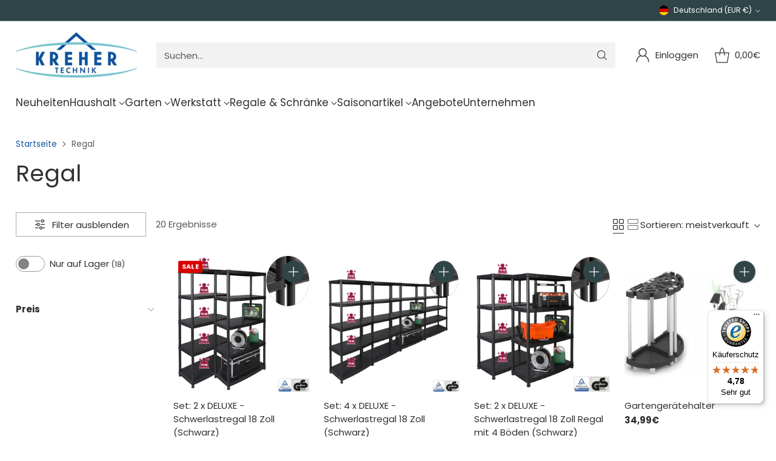

--- FILE ---
content_type: text/html; charset=utf-8
request_url: https://kreher-shop.de/collections/regal
body_size: 54014
content:
<!doctype html>
<!--
  ___                 ___           ___           ___
       /  /\                     /__/\         /  /\         /  /\
      /  /:/_                    \  \:\       /  /:/        /  /::\
     /  /:/ /\  ___     ___       \  \:\     /  /:/        /  /:/\:\
    /  /:/ /:/ /__/\   /  /\  ___  \  \:\   /  /:/  ___   /  /:/  \:\
   /__/:/ /:/  \  \:\ /  /:/ /__/\  \__\:\ /__/:/  /  /\ /__/:/ \__\:\
   \  \:\/:/    \  \:\  /:/  \  \:\ /  /:/ \  \:\ /  /:/ \  \:\ /  /:/
    \  \::/      \  \:\/:/    \  \:\  /:/   \  \:\  /:/   \  \:\  /:/
     \  \:\       \  \::/      \  \:\/:/     \  \:\/:/     \  \:\/:/
      \  \:\       \__\/        \  \::/       \  \::/       \  \::/
       \__\/                     \__\/         \__\/         \__\/
  --------------------------------------------------------------------
  #  Cornerstone v1.2.1
  #  Documentation: https://cornerstone.help.fluorescent.co/
  #  Purchase: https://themes.shopify.com/themes/cornerstone/
  #  A product by Fluorescent: https://fluorescent.co/
  --------------------------------------------------------------------
-->
<html class="no-js" lang="de" style="--announcement-height: 1px;">
  <head>
    <script src="//kreher-shop.de/cdn/shop/files/pandectes-rules.js?v=6648507416895215568"></script>
    <meta charset="UTF-8">
    <meta http-equiv="X-UA-Compatible" content="IE=edge,chrome=1">
    <meta name="viewport" content="width=device-width,initial-scale=1">
    






    <script>
window.dataLayer = window.dataLayer || [];
window.dataLayer.push({
    'event': 'view_item',
    'ecommerce': {
        'currency': 'EUR',
        'value': '',
        'items': [{
            'item_id': '',
            'item_name': '',
            'price': '',
            'quantity': 1
        }]
    }
});
</script>


<!-- Google Tag Manager -->
<script>(function(w,d,s,l,i){w[l]=w[l]||[];w[l].push({'gtm.start':
new Date().getTime(),event:'gtm.js'});var f=d.getElementsByTagName(s)[0],
j=d.createElement(s),dl=l!='dataLayer'?'&l='+l:'';j.async=true;j.src=
'https://www.googletagmanager.com/gtm.js?id='+i+dl;f.parentNode.insertBefore(j,f);
})(window,document,'script','dataLayer','GTM-N2TZSQCD');</script>
<!-- End Google Tag Manager -->
    <link rel="canonical" href="https://kreher-shop.de/collections/regal">
    <link rel="preconnect" href="https://cdn.shopify.com" crossorigin><link rel="shortcut icon" href="//kreher-shop.de/cdn/shop/files/favicon.jpg?crop=center&height=32&v=1742295657&width=32" type="image/png"><title>Regal
&ndash; Kreher Technik</title>
    





  
  




<meta property="og:url" content="https://kreher-shop.de/collections/regal">
<meta property="og:site_name" content="Kreher Technik">
<meta property="og:type" content="website">
<meta property="og:title" content="Regal">
<meta property="og:description" content="Kreher Technik">
<meta property="og:image" content="http://kreher-shop.de/cdn/shop/files/Bildschirmfoto_2025-01-31_um_11.54.07_450x184.png?v=1738320906">
<meta property="og:image:secure_url" content="https://kreher-shop.de/cdn/shop/files/Bildschirmfoto_2025-01-31_um_11.54.07_450x184.png?v=1738320906">



<meta name="twitter:title" content="Regal">
<meta name="twitter:description" content="Kreher Technik">
<meta name="twitter:card" content="summary_large_image">
<meta name="twitter:image" content="https://kreher-shop.de/cdn/shop/files/Bildschirmfoto_2025-01-31_um_11.54.07_450x184.png?v=1738320906">
<meta name="twitter:image:width" content="480">
<meta name="twitter:image:height" content="480">

    <script>
  console.log('Cornerstone v1.2.1 by Fluorescent');

  document.documentElement.className = document.documentElement.className.replace('no-js', '');

  if (window.matchMedia(`(prefers-reduced-motion: reduce)`) === true || window.matchMedia(`(prefers-reduced-motion: reduce)`).matches === true) {
    document.documentElement.classList.add('prefers-reduced-motion');
  } else {
    document.documentElement.classList.add('do-anim');
  }

  window.theme = {
    version: 'v1.2.1',
    themeName: 'Cornerstone',
    moneyFormat: "{{amount_with_comma_separator}}€",
    coreData: {
      n: "Cornerstone",
      v: "v1.2.1",
    },
    strings: {
      name: "Kreher Technik",
      accessibility: {
        play_video: "Spielen",
        pause_video: "Pause",
        range_lower: "Unter",
        range_upper: "Obere",
        carousel_select:  "Karussell auf Dia bewegen {{ number }}"
      },
      product: {
        no_shipping_rates: "Versandkosten nicht verfügbar",
        country_placeholder: "Land\/Region",
        review: "Eine Rezension schreiben"
      },
      products: {
        product: {
          unavailable: "Nicht verfügbar",
          unitPrice: "Stückpreis",
          unitPriceSeparator: "pro",
          sku: "SKU"
        }
      },
      cart: {
        editCartNote: "Auftragsnotizen bearbeiten",
        addCartNote: "Fügen Sie eine Notiz zu Ihrer Bestellung hinzu",
        quantityError: "Sie haben die maximale Anzahl dieses Produktes in Ihrem Warenkorb"
      },
      pagination: {
        viewing: "Sie sehen gerade {{ of }} von {{ total }}",
        products: "Produkten",
        results: "Ergebnisse"
      }
    },
    routes: {
      root: "/",
      cart: {
        base: "/cart",
        add: "/cart/add",
        change: "/cart/change",
        update: "/cart/update",
        clear: "/cart/clear",
        // Manual routes until Shopify adds support
        shipping: "/cart/shipping_rates"
      },
      // Manual routes until Shopify adds support
      products: "/products",
      productRecommendations: "/recommendations/products",
      predictive_search_url: '/search/suggest',
      search_url: '/search'
    },
    icons: {
      chevron: "\u003cspan class=\"icon icon-chevron \" style=\"\"\u003e\n  \u003csvg viewBox=\"0 0 24 24\" fill=\"none\" xmlns=\"http:\/\/www.w3.org\/2000\/svg\"\u003e\u003cpath d=\"M1.875 7.438 12 17.563 22.125 7.438\" stroke=\"currentColor\" stroke-width=\"2\"\/\u003e\u003c\/svg\u003e\n\u003c\/span\u003e\n\n",
      close: "\u003cspan class=\"icon icon-close \" style=\"\"\u003e\n  \u003csvg viewBox=\"0 0 24 24\" fill=\"none\" xmlns=\"http:\/\/www.w3.org\/2000\/svg\"\u003e\u003cpath d=\"M2.66 1.34 2 .68.68 2l.66.66 1.32-1.32zm18.68 21.32.66.66L23.32 22l-.66-.66-1.32 1.32zm1.32-20 .66-.66L22 .68l-.66.66 1.32 1.32zM1.34 21.34.68 22 2 23.32l.66-.66-1.32-1.32zm0-18.68 10 10 1.32-1.32-10-10-1.32 1.32zm11.32 10 10-10-1.32-1.32-10 10 1.32 1.32zm-1.32-1.32-10 10 1.32 1.32 10-10-1.32-1.32zm0 1.32 10 10 1.32-1.32-10-10-1.32 1.32z\" fill=\"currentColor\"\/\u003e\u003c\/svg\u003e\n\u003c\/span\u003e\n\n",
      zoom: "\u003cspan class=\"icon icon-zoom \" style=\"\"\u003e\n  \u003csvg viewBox=\"0 0 24 24\" fill=\"none\" xmlns=\"http:\/\/www.w3.org\/2000\/svg\"\u003e\u003cpath d=\"M10.3,19.71c5.21,0,9.44-4.23,9.44-9.44S15.51,.83,10.3,.83,.86,5.05,.86,10.27s4.23,9.44,9.44,9.44Z\" fill=\"none\" stroke=\"currentColor\" stroke-linecap=\"round\" stroke-miterlimit=\"10\" stroke-width=\"1.63\"\/\u003e\n          \u003cpath d=\"M5.05,10.27H15.54\" fill=\"none\" stroke=\"currentColor\" stroke-miterlimit=\"10\" stroke-width=\"1.63\"\/\u003e\n          \u003cpath class=\"cross-up\" d=\"M10.3,5.02V15.51\" fill=\"none\" stroke=\"currentColor\" stroke-miterlimit=\"10\" stroke-width=\"1.63\"\/\u003e\n          \u003cpath d=\"M16.92,16.9l6.49,6.49\" fill=\"none\" stroke=\"currentColor\" stroke-miterlimit=\"10\" stroke-width=\"1.63\"\/\u003e\u003c\/svg\u003e\n\u003c\/span\u003e\n\n  \u003cspan class=\"zoom-icon__text zoom-in fs-body-75\"\u003eVergrößern\u003c\/span\u003e\n  \u003cspan class=\"zoom-icon__text zoom-out fs-body-75\"\u003eVerkleinern\u003c\/span\u003e"
    }
  }

  window.theme.searchableFields = "product_type,title,variants.title,vendor";

  
</script>

    <style>
  @font-face {
  font-family: Poppins;
  font-weight: 400;
  font-style: normal;
  font-display: swap;
  src: url("//kreher-shop.de/cdn/fonts/poppins/poppins_n4.0ba78fa5af9b0e1a374041b3ceaadf0a43b41362.woff2") format("woff2"),
       url("//kreher-shop.de/cdn/fonts/poppins/poppins_n4.214741a72ff2596839fc9760ee7a770386cf16ca.woff") format("woff");
}

  @font-face {
  font-family: Poppins;
  font-weight: 400;
  font-style: normal;
  font-display: swap;
  src: url("//kreher-shop.de/cdn/fonts/poppins/poppins_n4.0ba78fa5af9b0e1a374041b3ceaadf0a43b41362.woff2") format("woff2"),
       url("//kreher-shop.de/cdn/fonts/poppins/poppins_n4.214741a72ff2596839fc9760ee7a770386cf16ca.woff") format("woff");
}

  @font-face {
  font-family: Poppins;
  font-weight: 700;
  font-style: normal;
  font-display: swap;
  src: url("//kreher-shop.de/cdn/fonts/poppins/poppins_n7.56758dcf284489feb014a026f3727f2f20a54626.woff2") format("woff2"),
       url("//kreher-shop.de/cdn/fonts/poppins/poppins_n7.f34f55d9b3d3205d2cd6f64955ff4b36f0cfd8da.woff") format("woff");
}

  @font-face {
  font-family: Poppins;
  font-weight: 100;
  font-style: normal;
  font-display: swap;
  src: url("//kreher-shop.de/cdn/fonts/poppins/poppins_n1.91f1f2f2f3840810961af59e3a012dcc97d8ef59.woff2") format("woff2"),
       url("//kreher-shop.de/cdn/fonts/poppins/poppins_n1.58d050ae3fe39914ce84b159a8c37ae874d01bfc.woff") format("woff");
}

  @font-face {
  font-family: Poppins;
  font-weight: 400;
  font-style: normal;
  font-display: swap;
  src: url("//kreher-shop.de/cdn/fonts/poppins/poppins_n4.0ba78fa5af9b0e1a374041b3ceaadf0a43b41362.woff2") format("woff2"),
       url("//kreher-shop.de/cdn/fonts/poppins/poppins_n4.214741a72ff2596839fc9760ee7a770386cf16ca.woff") format("woff");
}

  @font-face {
  font-family: Poppins;
  font-weight: 700;
  font-style: normal;
  font-display: swap;
  src: url("//kreher-shop.de/cdn/fonts/poppins/poppins_n7.56758dcf284489feb014a026f3727f2f20a54626.woff2") format("woff2"),
       url("//kreher-shop.de/cdn/fonts/poppins/poppins_n7.f34f55d9b3d3205d2cd6f64955ff4b36f0cfd8da.woff") format("woff");
}

  @font-face {
  font-family: Poppins;
  font-weight: 400;
  font-style: italic;
  font-display: swap;
  src: url("//kreher-shop.de/cdn/fonts/poppins/poppins_i4.846ad1e22474f856bd6b81ba4585a60799a9f5d2.woff2") format("woff2"),
       url("//kreher-shop.de/cdn/fonts/poppins/poppins_i4.56b43284e8b52fc64c1fd271f289a39e8477e9ec.woff") format("woff");
}

  @font-face {
  font-family: Poppins;
  font-weight: 700;
  font-style: italic;
  font-display: swap;
  src: url("//kreher-shop.de/cdn/fonts/poppins/poppins_i7.42fd71da11e9d101e1e6c7932199f925f9eea42d.woff2") format("woff2"),
       url("//kreher-shop.de/cdn/fonts/poppins/poppins_i7.ec8499dbd7616004e21155106d13837fff4cf556.woff") format("woff");
}


  :root {
    
    

    
    --color-text: #303030;

  --color-text-alpha-90: rgba(48, 48, 48, 0.9);
  --color-text-alpha-80: rgba(48, 48, 48, 0.8);
  --color-text-alpha-70: rgba(48, 48, 48, 0.7);
  --color-text-alpha-60: rgba(48, 48, 48, 0.6);
  --color-text-alpha-50: rgba(48, 48, 48, 0.5);
  --color-text-alpha-40: rgba(48, 48, 48, 0.4);
  --color-text-alpha-30: rgba(48, 48, 48, 0.3);
  --color-text-alpha-25: rgba(48, 48, 48, 0.25);
  --color-text-alpha-20: rgba(48, 48, 48, 0.2);
  --color-text-alpha-10: rgba(48, 48, 48, 0.1);
  --color-text-alpha-05: rgba(48, 48, 48, 0.05);
--color-text-link: #0e549f;
    --color-text-error: #D02F2E; 
    --color-text-success: #478947; 
    --color-background-success: rgba(71, 137, 71, 0.1); 
    --color-white: #FFFFFF;
    --color-black: #000000;

    --color-background: #ffffff;
    --color-background-alpha-80: rgba(255, 255, 255, 0.8);
    
    --color-background-semi-transparent-80: rgba(255, 255, 255, 0.8);
    --color-background-semi-transparent-90: rgba(255, 255, 255, 0.9);

    --color-background-transparent: rgba(255, 255, 255, 0);
    --color-border: #ffffff;
    --color-border-meta: rgba(255, 255, 255, 0.6);
    --color-overlay: rgba(0, 0, 0, 0.8);

    --color-accent: #304547;
    --color-accent-contrasting: #416eb5;

    --color-background-meta: #f7f7f7;
    --color-background-meta-alpha: rgba(247, 247, 247, 0.6);
    --color-background-darker-meta: #eaeaea;
    --color-background-darker-meta-alpha: rgba(234, 234, 234, 0.6);
    --color-background-placeholder: #eaeaea;
    --color-background-placeholder-lighter: #f2f2f2;
    --color-foreground-placeholder: rgba(48, 48, 48, 0.4);

    
    --color-button-primary-text: #ffffff;
    --color-button-primary-text-alpha-30: rgba(255, 255, 255, 0.3);
    --color-button-primary-background: #304547;
    --color-button-primary-background-alpha: rgba(48, 69, 71, 0.6);
    --color-button-primary-background-darken-5: #263638;
    --color-button-primary-background-hover: #223032;

    
    --color-button-secondary-text: #ffffff;
    --color-button-secondary-text-alpha-30: rgba(255, 255, 255, 0.3);
    --color-button-secondary-background: #304547;
    --color-button-secondary-background-alpha: rgba(48, 69, 71, 0.6);
    --color-button-secondary-background-darken-5: #263638;
    --color-button-secondary-background-hover: #223032;
    --color-border-button-secondary: #304547;

    
    --color-button-tertiary-text: var(--color-text);
    --color-button-tertiary-text-alpha-30: rgba(48, 48, 48, 0.3);
    --color-button-tertiary-text-disabled: var(--color-text-alpha-50);
    --color-button-tertiary-background: var(--color-background);
    --color-button-tertiary-background-darken-5: #f2f2f2;
    --color-border-button-tertiary: var(--color-text-alpha-40);
    --color-border-button-tertiary-hover: var(--color-text-alpha-80);
    --color-border-button-tertiary-disabled: var(--color-text-alpha-20);

    
    --color-background-button-fab: #304547;
    --color-foreground-button-fab: #ffffff;
    --color-foreground-button-fab-alpha-05: rgba(255, 255, 255, 0.05);

    
    --divider-height: 1px;
    --divider-margin-top: 20px;
    --divider-margin-bottom: 20px;

    
    --color-border-input: rgba(0, 0, 0, 0.4);
    --color-text-input: #000000;
    --color-text-input-alpha-3: rgba(0, 0, 0, 0.03);
    --color-text-input-alpha-5: rgba(0, 0, 0, 0.05);
    --color-text-input-alpha-10: rgba(0, 0, 0, 0.1);
    --color-background-input: #ffffff;

    
      --color-border-input-popups-drawers: rgba(0, 0, 0, 0.4);
      --color-text-input-popups-drawers: #000000;
      --color-text-input-popups-drawers-alpha-5: rgba(0, 0, 0, 0.05);
      --color-text-input-popups-drawers-alpha-10: rgba(0, 0, 0, 0.1);
      --color-background-input-popups-drawers: #ffffff;
    

    
    --payment-terms-background-color: #f7f7f7;


    
    --color-background-sale-badge: #da0000;
    --color-text-sale-badge: #ffffff;
    --color-border-sale-badge: #da0000;
    --color-background-sold-badge: #595959;
    --color-text-sold-badge: #FFFFFF;
    --color-border-sold-badge: #595959;
    --color-background-new-badge: #1f4a38;
    --color-text-new-badge: #f8fde4;
    --color-border-new-badge: #1f4a38;

    
    --color-text-header: #303030;
    --color-text-header-half-transparent: rgba(48, 48, 48, 0.5);
    --color-background-header: #ffffff;
    --color-background-header-transparent: rgba(255, 255, 255, 0);
    --color-shadow-header: rgba(0, 0, 0, 0.15);
    --color-background-cart-dot: #416eb5;
    --color-text-cart-dot: #000000;
    --color-background-search-field: #f2f2f2;
    --color-border-search-field: #f2f2f2;
    --color-text-search-field: #303030;


    
    --color-text-main-menu: #303030;
    --color-background-main-menu: #ffffff;


    
    --color-background-footer: #ffffff;
    --color-text-footer: #303030;
    --color-text-footer-subdued: rgba(48, 48, 48, 0.7);


    
    --color-products-sale-price: #C31818;
    --color-products-sale-price-alpha-05: rgba(195, 24, 24, 0.05);
    --color-products-rating-star: #e9b016;

    
    --color-products-stock-good: #387F22;
    --color-products-stock-medium: #A70100;
    --color-products-stock-bad: #737373;

    
    --color-free-shipping-bar-below-full: #387F22;
    --color-free-shipping-bar-full: #387F22;

    
    --color-text-popups-drawers: #303030;
    --color-text-popups-drawers-alpha-03: rgba(48, 48, 48, 0.03);
    --color-text-popups-drawers-alpha-05: rgba(48, 48, 48, 0.05);
    --color-text-popups-drawers-alpha-10: rgba(48, 48, 48, 0.1);
    --color-text-popups-drawers-alpha-20: rgba(48, 48, 48, 0.2);
    --color-text-popups-drawers-alpha-30: rgba(48, 48, 48, 0.3);
    --color-text-popups-drawers-alpha-60: rgba(48, 48, 48, 0.6);
    --color-text-popups-drawers-alpha-80: rgba(48, 48, 48, 0.8);
    --color-text-popups-drawers-no-transparency-alpha-10: #eaeaea;
    --color-sale-price-popups-drawers: #C31818;
    --color-sale-price-popups-drawers-alpha-05: rgba(195, 24, 24, 0.05);
    --color-links-popups-drawers: #304547;
    --color-background-popups-drawers: #ffffff;
    --color-background-popups-drawers-alpha-0: rgba(255, 255, 255, 0);
    --color-background-popups-drawers-alt: #ffffff;
    --color-border-popups-drawers: rgba(48, 48, 48, 0.15);
    --color-border-popups-drawers-alt: #e6e6e6;

    

    

    
    --font-logo: Poppins, sans-serif;
    --font-logo-weight: 400;
    --font-logo-style: normal;
    
    --logo-letter-spacing: -0.05em;

    --logo-font-size: 
clamp(0.625rem, 0.2083rem + 1.3889vw, 1.25rem)
;

    
    --line-height-heading: 1.15;
    --line-height-subheading: 1.30;
    --font-heading: Poppins, sans-serif;
    --font-heading-weight: 400;
    --font-heading-bold-weight: 700;
    --font-heading-style: normal;
    --font-heading-base-size: 32px;
    

    

    --font-size-heading-display-1: 
clamp(2.1rem, 1.5rem + 2.0vw, 3.0rem)
;
    --font-size-heading-display-2: 
clamp(1.8662rem, 1.333rem + 1.7773vw, 2.666rem)
;
    --font-size-heading-display-3: 
clamp(1.6332rem, 1.1665rem + 1.5556vw, 2.3332rem)
;
    --font-size-heading-1-base: 
clamp(1.4rem, 1.0rem + 1.3333vw, 2.0rem)
;
    --font-size-heading-2-base: 
clamp(1.225rem, 0.875rem + 1.1667vw, 1.75rem)
;
    --font-size-heading-3-base: 
clamp(1.085rem, 0.775rem + 1.0333vw, 1.55rem)
;
    --font-size-heading-4-base: 
clamp(0.91rem, 0.65rem + 0.8667vw, 1.3rem)
;
    --font-size-heading-5-base: 
clamp(0.77rem, 0.55rem + 0.7333vw, 1.1rem)
;
    --font-size-heading-6-base: 
clamp(0.7rem, 0.5rem + 0.6667vw, 1.0rem)
;

    
    --line-height-body: 1.5;
    --font-body: Poppins, sans-serif;
    --font-body-weight: 400;
    --font-body-style: normal;
    --font-body-italic: italic;
    --font-body-bold-weight: 700;
    --font-body-base-size: 15px;

    

    --font-size-body-400: 
clamp(1.4682rem, 1.4057rem + 0.2082vw, 1.5619rem)
;
    --font-size-body-350: 
clamp(1.3703rem, 1.312rem + 0.1944vw, 1.4578rem)
;
    --font-size-body-300: 
clamp(1.2725rem, 1.2183rem + 0.1807vw, 1.3538rem)
;
    --font-size-body-250: 
clamp(1.1747rem, 1.1247rem + 0.1667vw, 1.2497rem)
;
    --font-size-body-200: 
clamp(1.0769rem, 1.0311rem + 0.1527vw, 1.1456rem)
;
    --font-size-body-150: 
clamp(0.9791rem, 0.9374rem + 0.1389vw, 1.0416rem)
;
    --font-size-body-100: 
clamp(0.8813rem, 0.8438rem + 0.1249vw, 0.9375rem)
;
    --font-size-body-75: 
clamp(0.7826rem, 0.7493rem + 0.1109vw, 0.8325rem)
;
    --font-size-body-60: 
clamp(0.7708rem, 0.7708rem + 0.0vw, 0.7708rem)
;
    --font-size-body-50: 
clamp(0.7284rem, 0.7284rem + 0.0vw, 0.7284rem)
;
    --font-size-body-25: 
clamp(0.6769rem, 0.6769rem + 0.0vw, 0.6769rem)
;
    --font-size-body-20: 
clamp(0.6244rem, 0.6244rem + 0.0vw, 0.6244rem)
;

    

    --font-size-navigation-base: 17px;

    
    
      --font-navigation: var(--font-body);

      --font-weight-navigation: var(--font-body-weight);
    

    

    

    --line-height-button: 1.4;

    
    
      --font-size-button: var(--font-size-body-100);
      --font-size-button-small: var(--font-size-body-75);
      --font-size-button-x-small: var(--font-size-body-75);
    

    
    --font-weight-text-button: var(--font-body-weight);

    
      --font-button: var(--font-heading);

      
      
        --font-weight-button: 400;;
      
    

    
    

    

    
    
      --font-product-listing-title: var(--font-body);
    

    
    
      --font-size-product-listing-title: 
clamp(0.8813rem, 0.8438rem + 0.1249vw, 0.9375rem)
;
    

    

    
    
      --font-product-badge: var(--font-body);

      
      
        --font-weight-badge: var(--font-body-bold-weight);
      
    

    
    
      --font-product-badge-text-transform: uppercase;
      --font-size-product-badge: var(--font-size-body-25);

      
      --font-product-badge-letter-spacing: 0.04em;
    

    
    
      --font-product-price: var(--font-body);

      
      
        --font-weight-product-price: var(--font-body-bold-weight);
      
    
  }

  
  @supports not (font-size: clamp(10px, 3.3vw, 20px)) {
    :root {
      --logo-font-size: 
0.9375rem
;

      --font-size-heading-display-1: 
2.55rem
;
      --font-size-heading-display-2: 
2.2661rem
;
      --font-size-heading-display-3: 
1.9832rem
;
      --font-size-heading-1-base: 
1.7rem
;
      --font-size-heading-2-base: 
1.4875rem
;
      --font-size-heading-3-base: 
1.3175rem
;
      --font-size-heading-4-base: 
1.105rem
;
      --font-size-heading-5-base: 
0.935rem
;
      --font-size-heading-6-base: 
0.85rem
;

      --font-size-body-400: 
1.515rem
;
      --font-size-body-350: 
1.4141rem
;
      --font-size-body-300: 
1.3131rem
;
      --font-size-body-250: 
1.2122rem
;
      --font-size-body-200: 
1.1113rem
;
      --font-size-body-150: 
1.0103rem
;
      --font-size-body-100: 
0.9094rem
;
      --font-size-body-75: 
0.8075rem
;
      --font-size-body-60: 
0.7708rem
;
      --font-size-body-50: 
0.7284rem
;
      --font-size-body-25: 
0.6769rem
;
      --font-size-body-20: 
0.6244rem
;

    

    
      --font-size-product-listing-title: 
0.9094rem
;
    
    }
  }

  
  </style>

    <script>
  flu = window.flu || {};
  flu.chunks = {
    photoswipe: "//kreher-shop.de/cdn/shop/t/32/assets/photoswipe-chunk.js?v=17330699505520629161704360914",
    nouislider: "//kreher-shop.de/cdn/shop/t/32/assets/nouislider-chunk.js?v=131351027671466727271704360914",
    polyfillInert: "//kreher-shop.de/cdn/shop/t/32/assets/polyfill-inert-chunk.js?v=9775187524458939151704360914",
    polyfillResizeObserver: "//kreher-shop.de/cdn/shop/t/32/assets/polyfill-resize-observer-chunk.js?v=49253094118087005231704360914",
  };
</script>





  <script type="module" src="//kreher-shop.de/cdn/shop/t/32/assets/theme.min.js?v=134012371150959625041707175771"></script>










<meta name="viewport" content="width=device-width,initial-scale=1">
<script defer>
  var defineVH = function () {
    document.documentElement.style.setProperty('--vh', window.innerHeight * 0.01 + 'px');
  };
  window.addEventListener('resize', defineVH);
  window.addEventListener('orientationchange', defineVH);
  defineVH();
</script>

<link href="//kreher-shop.de/cdn/shop/t/32/assets/theme.css?v=155979298728462957621760963433" rel="stylesheet" type="text/css" media="all" />



<script>window.performance && window.performance.mark && window.performance.mark('shopify.content_for_header.start');</script><meta name="google-site-verification" content="PcgvY6kvNh7qkRLBhXUwSsl7IrLszKmwuYx5MjtXA6M">
<meta id="shopify-digital-wallet" name="shopify-digital-wallet" content="/10507092004/digital_wallets/dialog">
<meta name="shopify-checkout-api-token" content="20465409ea6762a6419bfc8ae49539ea">
<meta id="in-context-paypal-metadata" data-shop-id="10507092004" data-venmo-supported="false" data-environment="production" data-locale="de_DE" data-paypal-v4="true" data-currency="EUR">
<link rel="alternate" type="application/atom+xml" title="Feed" href="/collections/regal.atom" />
<link rel="alternate" type="application/json+oembed" href="https://kreher-shop.de/collections/regal.oembed">
<script async="async" src="/checkouts/internal/preloads.js?locale=de-DE"></script>
<link rel="preconnect" href="https://shop.app" crossorigin="anonymous">
<script async="async" src="https://shop.app/checkouts/internal/preloads.js?locale=de-DE&shop_id=10507092004" crossorigin="anonymous"></script>
<script id="apple-pay-shop-capabilities" type="application/json">{"shopId":10507092004,"countryCode":"DE","currencyCode":"EUR","merchantCapabilities":["supports3DS"],"merchantId":"gid:\/\/shopify\/Shop\/10507092004","merchantName":"Kreher Technik","requiredBillingContactFields":["postalAddress","email","phone"],"requiredShippingContactFields":["postalAddress","email","phone"],"shippingType":"shipping","supportedNetworks":["visa","maestro","masterCard","amex"],"total":{"type":"pending","label":"Kreher Technik","amount":"1.00"},"shopifyPaymentsEnabled":true,"supportsSubscriptions":true}</script>
<script id="shopify-features" type="application/json">{"accessToken":"20465409ea6762a6419bfc8ae49539ea","betas":["rich-media-storefront-analytics"],"domain":"kreher-shop.de","predictiveSearch":true,"shopId":10507092004,"locale":"de"}</script>
<script>var Shopify = Shopify || {};
Shopify.shop = "kreher.myshopify.com";
Shopify.locale = "de";
Shopify.currency = {"active":"EUR","rate":"1.0"};
Shopify.country = "DE";
Shopify.theme = {"name":"Cornerstone","id":146422530315,"schema_name":"Cornerstone","schema_version":"1.2.1","theme_store_id":2348,"role":"main"};
Shopify.theme.handle = "null";
Shopify.theme.style = {"id":null,"handle":null};
Shopify.cdnHost = "kreher-shop.de/cdn";
Shopify.routes = Shopify.routes || {};
Shopify.routes.root = "/";</script>
<script type="module">!function(o){(o.Shopify=o.Shopify||{}).modules=!0}(window);</script>
<script>!function(o){function n(){var o=[];function n(){o.push(Array.prototype.slice.apply(arguments))}return n.q=o,n}var t=o.Shopify=o.Shopify||{};t.loadFeatures=n(),t.autoloadFeatures=n()}(window);</script>
<script>
  window.ShopifyPay = window.ShopifyPay || {};
  window.ShopifyPay.apiHost = "shop.app\/pay";
  window.ShopifyPay.redirectState = null;
</script>
<script id="shop-js-analytics" type="application/json">{"pageType":"collection"}</script>
<script defer="defer" async type="module" src="//kreher-shop.de/cdn/shopifycloud/shop-js/modules/v2/client.init-shop-cart-sync_e98Ab_XN.de.esm.js"></script>
<script defer="defer" async type="module" src="//kreher-shop.de/cdn/shopifycloud/shop-js/modules/v2/chunk.common_Pcw9EP95.esm.js"></script>
<script defer="defer" async type="module" src="//kreher-shop.de/cdn/shopifycloud/shop-js/modules/v2/chunk.modal_CzmY4ZhL.esm.js"></script>
<script type="module">
  await import("//kreher-shop.de/cdn/shopifycloud/shop-js/modules/v2/client.init-shop-cart-sync_e98Ab_XN.de.esm.js");
await import("//kreher-shop.de/cdn/shopifycloud/shop-js/modules/v2/chunk.common_Pcw9EP95.esm.js");
await import("//kreher-shop.de/cdn/shopifycloud/shop-js/modules/v2/chunk.modal_CzmY4ZhL.esm.js");

  window.Shopify.SignInWithShop?.initShopCartSync?.({"fedCMEnabled":true,"windoidEnabled":true});

</script>
<script>
  window.Shopify = window.Shopify || {};
  if (!window.Shopify.featureAssets) window.Shopify.featureAssets = {};
  window.Shopify.featureAssets['shop-js'] = {"shop-cart-sync":["modules/v2/client.shop-cart-sync_DazCVyJ3.de.esm.js","modules/v2/chunk.common_Pcw9EP95.esm.js","modules/v2/chunk.modal_CzmY4ZhL.esm.js"],"init-fed-cm":["modules/v2/client.init-fed-cm_D0AulfmK.de.esm.js","modules/v2/chunk.common_Pcw9EP95.esm.js","modules/v2/chunk.modal_CzmY4ZhL.esm.js"],"shop-cash-offers":["modules/v2/client.shop-cash-offers_BISyWFEA.de.esm.js","modules/v2/chunk.common_Pcw9EP95.esm.js","modules/v2/chunk.modal_CzmY4ZhL.esm.js"],"shop-login-button":["modules/v2/client.shop-login-button_D_c1vx_E.de.esm.js","modules/v2/chunk.common_Pcw9EP95.esm.js","modules/v2/chunk.modal_CzmY4ZhL.esm.js"],"pay-button":["modules/v2/client.pay-button_CHADzJ4g.de.esm.js","modules/v2/chunk.common_Pcw9EP95.esm.js","modules/v2/chunk.modal_CzmY4ZhL.esm.js"],"shop-button":["modules/v2/client.shop-button_CQnD2U3v.de.esm.js","modules/v2/chunk.common_Pcw9EP95.esm.js","modules/v2/chunk.modal_CzmY4ZhL.esm.js"],"avatar":["modules/v2/client.avatar_BTnouDA3.de.esm.js"],"init-windoid":["modules/v2/client.init-windoid_CmA0-hrC.de.esm.js","modules/v2/chunk.common_Pcw9EP95.esm.js","modules/v2/chunk.modal_CzmY4ZhL.esm.js"],"init-shop-for-new-customer-accounts":["modules/v2/client.init-shop-for-new-customer-accounts_BCzC_Mib.de.esm.js","modules/v2/client.shop-login-button_D_c1vx_E.de.esm.js","modules/v2/chunk.common_Pcw9EP95.esm.js","modules/v2/chunk.modal_CzmY4ZhL.esm.js"],"init-shop-email-lookup-coordinator":["modules/v2/client.init-shop-email-lookup-coordinator_DYzOit4u.de.esm.js","modules/v2/chunk.common_Pcw9EP95.esm.js","modules/v2/chunk.modal_CzmY4ZhL.esm.js"],"init-shop-cart-sync":["modules/v2/client.init-shop-cart-sync_e98Ab_XN.de.esm.js","modules/v2/chunk.common_Pcw9EP95.esm.js","modules/v2/chunk.modal_CzmY4ZhL.esm.js"],"shop-toast-manager":["modules/v2/client.shop-toast-manager_Bc-1elH8.de.esm.js","modules/v2/chunk.common_Pcw9EP95.esm.js","modules/v2/chunk.modal_CzmY4ZhL.esm.js"],"init-customer-accounts":["modules/v2/client.init-customer-accounts_CqlRHmZs.de.esm.js","modules/v2/client.shop-login-button_D_c1vx_E.de.esm.js","modules/v2/chunk.common_Pcw9EP95.esm.js","modules/v2/chunk.modal_CzmY4ZhL.esm.js"],"init-customer-accounts-sign-up":["modules/v2/client.init-customer-accounts-sign-up_DZmBw6yB.de.esm.js","modules/v2/client.shop-login-button_D_c1vx_E.de.esm.js","modules/v2/chunk.common_Pcw9EP95.esm.js","modules/v2/chunk.modal_CzmY4ZhL.esm.js"],"shop-follow-button":["modules/v2/client.shop-follow-button_Cx-w7rSq.de.esm.js","modules/v2/chunk.common_Pcw9EP95.esm.js","modules/v2/chunk.modal_CzmY4ZhL.esm.js"],"checkout-modal":["modules/v2/client.checkout-modal_Djjmh8qM.de.esm.js","modules/v2/chunk.common_Pcw9EP95.esm.js","modules/v2/chunk.modal_CzmY4ZhL.esm.js"],"shop-login":["modules/v2/client.shop-login_DMZMgoZf.de.esm.js","modules/v2/chunk.common_Pcw9EP95.esm.js","modules/v2/chunk.modal_CzmY4ZhL.esm.js"],"lead-capture":["modules/v2/client.lead-capture_SqejaEd8.de.esm.js","modules/v2/chunk.common_Pcw9EP95.esm.js","modules/v2/chunk.modal_CzmY4ZhL.esm.js"],"payment-terms":["modules/v2/client.payment-terms_DUeEqFTJ.de.esm.js","modules/v2/chunk.common_Pcw9EP95.esm.js","modules/v2/chunk.modal_CzmY4ZhL.esm.js"]};
</script>
<script>(function() {
  var isLoaded = false;
  function asyncLoad() {
    if (isLoaded) return;
    isLoaded = true;
    var urls = ["https:\/\/tseish-app.connect.trustedshops.com\/esc.js?apiBaseUrl=aHR0cHM6Ly90c2Vpc2gtYXBwLmNvbm5lY3QudHJ1c3RlZHNob3BzLmNvbQ==\u0026instanceId=a3JlaGVyLm15c2hvcGlmeS5jb20=\u0026shop=kreher.myshopify.com"];
    for (var i = 0; i < urls.length; i++) {
      var s = document.createElement('script');
      s.type = 'text/javascript';
      s.async = true;
      s.src = urls[i];
      var x = document.getElementsByTagName('script')[0];
      x.parentNode.insertBefore(s, x);
    }
  };
  if(window.attachEvent) {
    window.attachEvent('onload', asyncLoad);
  } else {
    window.addEventListener('load', asyncLoad, false);
  }
})();</script>
<script id="__st">var __st={"a":10507092004,"offset":3600,"reqid":"29dea49b-c710-483e-9571-bff9b6add800-1769039353","pageurl":"kreher-shop.de\/collections\/regal","u":"7a98fce437a4","p":"collection","rtyp":"collection","rid":165694734372};</script>
<script>window.ShopifyPaypalV4VisibilityTracking = true;</script>
<script id="captcha-bootstrap">!function(){'use strict';const t='contact',e='account',n='new_comment',o=[[t,t],['blogs',n],['comments',n],[t,'customer']],c=[[e,'customer_login'],[e,'guest_login'],[e,'recover_customer_password'],[e,'create_customer']],r=t=>t.map((([t,e])=>`form[action*='/${t}']:not([data-nocaptcha='true']) input[name='form_type'][value='${e}']`)).join(','),a=t=>()=>t?[...document.querySelectorAll(t)].map((t=>t.form)):[];function s(){const t=[...o],e=r(t);return a(e)}const i='password',u='form_key',d=['recaptcha-v3-token','g-recaptcha-response','h-captcha-response',i],f=()=>{try{return window.sessionStorage}catch{return}},m='__shopify_v',_=t=>t.elements[u];function p(t,e,n=!1){try{const o=window.sessionStorage,c=JSON.parse(o.getItem(e)),{data:r}=function(t){const{data:e,action:n}=t;return t[m]||n?{data:e,action:n}:{data:t,action:n}}(c);for(const[e,n]of Object.entries(r))t.elements[e]&&(t.elements[e].value=n);n&&o.removeItem(e)}catch(o){console.error('form repopulation failed',{error:o})}}const l='form_type',E='cptcha';function T(t){t.dataset[E]=!0}const w=window,h=w.document,L='Shopify',v='ce_forms',y='captcha';let A=!1;((t,e)=>{const n=(g='f06e6c50-85a8-45c8-87d0-21a2b65856fe',I='https://cdn.shopify.com/shopifycloud/storefront-forms-hcaptcha/ce_storefront_forms_captcha_hcaptcha.v1.5.2.iife.js',D={infoText:'Durch hCaptcha geschützt',privacyText:'Datenschutz',termsText:'Allgemeine Geschäftsbedingungen'},(t,e,n)=>{const o=w[L][v],c=o.bindForm;if(c)return c(t,g,e,D).then(n);var r;o.q.push([[t,g,e,D],n]),r=I,A||(h.body.append(Object.assign(h.createElement('script'),{id:'captcha-provider',async:!0,src:r})),A=!0)});var g,I,D;w[L]=w[L]||{},w[L][v]=w[L][v]||{},w[L][v].q=[],w[L][y]=w[L][y]||{},w[L][y].protect=function(t,e){n(t,void 0,e),T(t)},Object.freeze(w[L][y]),function(t,e,n,w,h,L){const[v,y,A,g]=function(t,e,n){const i=e?o:[],u=t?c:[],d=[...i,...u],f=r(d),m=r(i),_=r(d.filter((([t,e])=>n.includes(e))));return[a(f),a(m),a(_),s()]}(w,h,L),I=t=>{const e=t.target;return e instanceof HTMLFormElement?e:e&&e.form},D=t=>v().includes(t);t.addEventListener('submit',(t=>{const e=I(t);if(!e)return;const n=D(e)&&!e.dataset.hcaptchaBound&&!e.dataset.recaptchaBound,o=_(e),c=g().includes(e)&&(!o||!o.value);(n||c)&&t.preventDefault(),c&&!n&&(function(t){try{if(!f())return;!function(t){const e=f();if(!e)return;const n=_(t);if(!n)return;const o=n.value;o&&e.removeItem(o)}(t);const e=Array.from(Array(32),(()=>Math.random().toString(36)[2])).join('');!function(t,e){_(t)||t.append(Object.assign(document.createElement('input'),{type:'hidden',name:u})),t.elements[u].value=e}(t,e),function(t,e){const n=f();if(!n)return;const o=[...t.querySelectorAll(`input[type='${i}']`)].map((({name:t})=>t)),c=[...d,...o],r={};for(const[a,s]of new FormData(t).entries())c.includes(a)||(r[a]=s);n.setItem(e,JSON.stringify({[m]:1,action:t.action,data:r}))}(t,e)}catch(e){console.error('failed to persist form',e)}}(e),e.submit())}));const S=(t,e)=>{t&&!t.dataset[E]&&(n(t,e.some((e=>e===t))),T(t))};for(const o of['focusin','change'])t.addEventListener(o,(t=>{const e=I(t);D(e)&&S(e,y())}));const B=e.get('form_key'),M=e.get(l),P=B&&M;t.addEventListener('DOMContentLoaded',(()=>{const t=y();if(P)for(const e of t)e.elements[l].value===M&&p(e,B);[...new Set([...A(),...v().filter((t=>'true'===t.dataset.shopifyCaptcha))])].forEach((e=>S(e,t)))}))}(h,new URLSearchParams(w.location.search),n,t,e,['guest_login'])})(!0,!0)}();</script>
<script integrity="sha256-4kQ18oKyAcykRKYeNunJcIwy7WH5gtpwJnB7kiuLZ1E=" data-source-attribution="shopify.loadfeatures" defer="defer" src="//kreher-shop.de/cdn/shopifycloud/storefront/assets/storefront/load_feature-a0a9edcb.js" crossorigin="anonymous"></script>
<script crossorigin="anonymous" defer="defer" src="//kreher-shop.de/cdn/shopifycloud/storefront/assets/shopify_pay/storefront-65b4c6d7.js?v=20250812"></script>
<script data-source-attribution="shopify.dynamic_checkout.dynamic.init">var Shopify=Shopify||{};Shopify.PaymentButton=Shopify.PaymentButton||{isStorefrontPortableWallets:!0,init:function(){window.Shopify.PaymentButton.init=function(){};var t=document.createElement("script");t.src="https://kreher-shop.de/cdn/shopifycloud/portable-wallets/latest/portable-wallets.de.js",t.type="module",document.head.appendChild(t)}};
</script>
<script data-source-attribution="shopify.dynamic_checkout.buyer_consent">
  function portableWalletsHideBuyerConsent(e){var t=document.getElementById("shopify-buyer-consent"),n=document.getElementById("shopify-subscription-policy-button");t&&n&&(t.classList.add("hidden"),t.setAttribute("aria-hidden","true"),n.removeEventListener("click",e))}function portableWalletsShowBuyerConsent(e){var t=document.getElementById("shopify-buyer-consent"),n=document.getElementById("shopify-subscription-policy-button");t&&n&&(t.classList.remove("hidden"),t.removeAttribute("aria-hidden"),n.addEventListener("click",e))}window.Shopify?.PaymentButton&&(window.Shopify.PaymentButton.hideBuyerConsent=portableWalletsHideBuyerConsent,window.Shopify.PaymentButton.showBuyerConsent=portableWalletsShowBuyerConsent);
</script>
<script data-source-attribution="shopify.dynamic_checkout.cart.bootstrap">document.addEventListener("DOMContentLoaded",(function(){function t(){return document.querySelector("shopify-accelerated-checkout-cart, shopify-accelerated-checkout")}if(t())Shopify.PaymentButton.init();else{new MutationObserver((function(e,n){t()&&(Shopify.PaymentButton.init(),n.disconnect())})).observe(document.body,{childList:!0,subtree:!0})}}));
</script>
<link id="shopify-accelerated-checkout-styles" rel="stylesheet" media="screen" href="https://kreher-shop.de/cdn/shopifycloud/portable-wallets/latest/accelerated-checkout-backwards-compat.css" crossorigin="anonymous">
<style id="shopify-accelerated-checkout-cart">
        #shopify-buyer-consent {
  margin-top: 1em;
  display: inline-block;
  width: 100%;
}

#shopify-buyer-consent.hidden {
  display: none;
}

#shopify-subscription-policy-button {
  background: none;
  border: none;
  padding: 0;
  text-decoration: underline;
  font-size: inherit;
  cursor: pointer;
}

#shopify-subscription-policy-button::before {
  box-shadow: none;
}

      </style>

<script>window.performance && window.performance.mark && window.performance.mark('shopify.content_for_header.end');</script>

  <!-- BEGIN app block: shopify://apps/pandectes-gdpr/blocks/banner/58c0baa2-6cc1-480c-9ea6-38d6d559556a -->
  
    
      <!-- TCF is active, scripts are loaded above -->
      
        <script>
          if (!window.PandectesRulesSettings) {
            window.PandectesRulesSettings = {"store":{"id":10507092004,"adminMode":false,"headless":false,"storefrontRootDomain":"","checkoutRootDomain":"","storefrontAccessToken":""},"banner":{"revokableTrigger":false,"cookiesBlockedByDefault":"7","hybridStrict":false,"isActive":true},"geolocation":{"auOnly":false,"brOnly":false,"caOnly":false,"chOnly":false,"euOnly":false,"jpOnly":false,"nzOnly":false,"thOnly":false,"zaOnly":false,"canadaOnly":false,"canadaLaw25":false,"canadaPipeda":false,"globalVisibility":true},"blocker":{"isActive":false,"googleConsentMode":{"isActive":true,"id":"","analyticsId":"","onlyGtm":false,"adwordsId":"","adStorageCategory":4,"analyticsStorageCategory":2,"functionalityStorageCategory":1,"personalizationStorageCategory":1,"securityStorageCategory":0,"customEvent":true,"redactData":false,"urlPassthrough":false,"dataLayerProperty":"dataLayer","waitForUpdate":500,"useNativeChannel":false,"debugMode":false},"facebookPixel":{"isActive":false,"id":"","ldu":false},"microsoft":{"isActive":true,"uetTags":"121005274"},"clarity":{"isActive":false,"id":""},"rakuten":{"isActive":false,"cmp":false,"ccpa":false},"gpcIsActive":true,"klaviyoIsActive":false,"defaultBlocked":7,"patterns":{"whiteList":[],"blackList":{"1":[],"2":[],"4":[],"8":[]},"iframesWhiteList":[],"iframesBlackList":{"1":[],"2":[],"4":[],"8":[]},"beaconsWhiteList":[],"beaconsBlackList":{"1":[],"2":[],"4":[],"8":[]}}}};
            const rulesScript = document.createElement('script');
            window.PandectesRulesSettings.auto = true;
            rulesScript.src = "https://cdn.shopify.com/extensions/019be129-2324-7a66-8e6c-b9c5584f3b64/gdpr-240/assets/pandectes-rules.js";
            const firstChild = document.head.firstChild;
            document.head.insertBefore(rulesScript, firstChild);
          }
        </script>
      
      <script>
        
          window.PandectesSettings = {"store":{"id":10507092004,"plan":"enterprise","theme":"Cornerstone","primaryLocale":"de","adminMode":false,"headless":false,"storefrontRootDomain":"","checkoutRootDomain":"","storefrontAccessToken":""},"tsPublished":1764073678,"declaration":{"declDays":"","declName":"","declPath":"","declType":"","isActive":false,"showType":true,"declHours":"","declYears":"","declDomain":"","declMonths":"","declMinutes":"","declPurpose":"","declSeconds":"","declSession":"","showPurpose":false,"declProvider":"","showProvider":true,"declIntroText":"","declRetention":"","declFirstParty":"","declThirdParty":"","showDateGenerated":true},"language":{"unpublished":[],"languageMode":"Single","fallbackLanguage":"de","languageDetection":"locale","languagesSupported":[]},"texts":{"managed":{"headerText":{"de":"Wir setzen Cookies ein"},"consentText":{"de":"Wir verwenden Cookies. Viele sind notwendig, um die Website und ihre Funktionen zu betreiben, andere sind für statistische oder Marketingzwecke. Indem Sie auf \"Annehmen\" klicken, ermöglichen Sie es uns, Ihnen personalisierte Dienste, Angebote und Kommunikation bereitzustellen. Ihre Einstellungen können Sie individuell auswählen und mit Klick auf den Button \"Ablehnen\" Ihre Einwilligung jederzeit ablehnen."},"linkText":{"de":"Datenschutzhinweis"},"imprintText":{"de":"Impressum"},"googleLinkText":{"de":"Googles Datenschutzbestimmungen"},"allowButtonText":{"de":"Annehmen"},"denyButtonText":{"de":"Ablehnen"},"dismissButtonText":{"de":"Okay"},"leaveSiteButtonText":{"de":"Diese Seite verlassen"},"preferencesButtonText":{"de":"Einstellungen"},"cookiePolicyText":{"de":"Cookie-Richtlinie"},"preferencesPopupTitleText":{"de":"Einwilligungseinstellungen verwalten"},"preferencesPopupIntroText":{"de":"Wir verwenden Cookies, um die Funktionalität der Website zu optimieren, die Leistung zu analysieren und Ihnen ein personalisiertes Erlebnis zu bieten. Einige Cookies sind für den ordnungsgemäßen Betrieb der Website unerlässlich. Diese Cookies können nicht deaktiviert werden. In diesem Fenster können Sie Ihre Präferenzen für Cookies verwalten."},"preferencesPopupSaveButtonText":{"de":"Auswahl speichern"},"preferencesPopupCloseButtonText":{"de":"Schließen"},"preferencesPopupAcceptAllButtonText":{"de":"Alles Akzeptieren"},"preferencesPopupRejectAllButtonText":{"de":"Alles ablehnen"},"cookiesDetailsText":{"de":"Cookie-Details"},"preferencesPopupAlwaysAllowedText":{"de":"Immer erlaubt"},"accessSectionParagraphText":{"de":"Sie haben das Recht, jederzeit auf Ihre Daten zuzugreifen."},"accessSectionTitleText":{"de":"Datenübertragbarkeit"},"accessSectionAccountInfoActionText":{"de":"persönliche Daten"},"accessSectionDownloadReportActionText":{"de":"Alle Daten anfordern"},"accessSectionGDPRRequestsActionText":{"de":"Anfragen betroffener Personen"},"accessSectionOrdersRecordsActionText":{"de":"Aufträge"},"rectificationSectionParagraphText":{"de":"Sie haben das Recht, die Aktualisierung Ihrer Daten zu verlangen, wann immer Sie dies für angemessen halten."},"rectificationSectionTitleText":{"de":"Datenberichtigung"},"rectificationCommentPlaceholder":{"de":"Beschreiben Sie, was Sie aktualisieren möchten"},"rectificationCommentValidationError":{"de":"Kommentar ist erforderlich"},"rectificationSectionEditAccountActionText":{"de":"Aktualisierung anfordern"},"erasureSectionTitleText":{"de":"Recht auf Löschung"},"erasureSectionParagraphText":{"de":"Sie haben das Recht, die Löschung aller Ihrer Daten zu verlangen. Danach können Sie nicht mehr auf Ihr Konto zugreifen."},"erasureSectionRequestDeletionActionText":{"de":"Löschung personenbezogener Daten anfordern"},"consentDate":{"de":"Zustimmungsdatum"},"consentId":{"de":"Einwilligungs-ID"},"consentSectionChangeConsentActionText":{"de":"Einwilligungspräferenz ändern"},"consentSectionConsentedText":{"de":"Sie haben der Cookie-Richtlinie dieser Website zugestimmt am"},"consentSectionNoConsentText":{"de":"Sie haben der Cookie-Richtlinie dieser Website nicht zugestimmt."},"consentSectionTitleText":{"de":"Ihre Cookie-Einwilligung"},"consentStatus":{"de":"Einwilligungspräferenz"},"confirmationFailureMessage":{"de":"Ihre Anfrage wurde nicht bestätigt. Bitte versuchen Sie es erneut und wenn das Problem weiterhin besteht, wenden Sie sich an den Ladenbesitzer, um Hilfe zu erhalten"},"confirmationFailureTitle":{"de":"Ein Problem ist aufgetreten"},"confirmationSuccessMessage":{"de":"Wir werden uns in Kürze zu Ihrem Anliegen bei Ihnen melden."},"confirmationSuccessTitle":{"de":"Ihre Anfrage wurde bestätigt"},"guestsSupportEmailFailureMessage":{"de":"Ihre Anfrage wurde nicht übermittelt. Bitte versuchen Sie es erneut und wenn das Problem weiterhin besteht, wenden Sie sich an den Shop-Inhaber, um Hilfe zu erhalten."},"guestsSupportEmailFailureTitle":{"de":"Ein Problem ist aufgetreten"},"guestsSupportEmailPlaceholder":{"de":"E-Mail-Addresse"},"guestsSupportEmailSuccessMessage":{"de":"Wenn Sie als Kunde dieses Shops registriert sind, erhalten Sie in Kürze eine E-Mail mit Anweisungen zum weiteren Vorgehen."},"guestsSupportEmailSuccessTitle":{"de":"Vielen Dank für die Anfrage"},"guestsSupportEmailValidationError":{"de":"Email ist ungültig"},"guestsSupportInfoText":{"de":"Bitte loggen Sie sich mit Ihrem Kundenkonto ein, um fortzufahren."},"submitButton":{"de":"einreichen"},"submittingButton":{"de":"Senden..."},"cancelButton":{"de":"Abbrechen"},"declIntroText":{"de":"Wir verwenden Cookies, um die Funktionalität der Website zu optimieren, die Leistung zu analysieren und Ihnen ein personalisiertes Erlebnis zu bieten. Einige Cookies sind für den ordnungsgemäßen Betrieb der Website unerlässlich. Diese Cookies können nicht deaktiviert werden. In diesem Fenster können Sie Ihre Präferenzen für Cookies verwalten."},"declName":{"de":"Name"},"declPurpose":{"de":"Zweck"},"declType":{"de":"Typ"},"declRetention":{"de":"Speicherdauer"},"declProvider":{"de":"Anbieter"},"declFirstParty":{"de":"Erstanbieter"},"declThirdParty":{"de":"Drittanbieter"},"declSeconds":{"de":"Sekunden"},"declMinutes":{"de":"Minuten"},"declHours":{"de":"Std."},"declDays":{"de":"Tage"},"declWeeks":{"de":"Woche(n)"},"declMonths":{"de":"Monate"},"declYears":{"de":"Jahre"},"declSession":{"de":"Sitzung"},"declDomain":{"de":"Domain"},"declPath":{"de":"Weg"}},"categories":{"strictlyNecessaryCookiesTitleText":{"de":"Unbedingt erforderlich"},"strictlyNecessaryCookiesDescriptionText":{"de":"Diese Cookies sind unerlässlich, damit Sie sich auf der Website bewegen und ihre Funktionen nutzen können, z. B. den Zugriff auf sichere Bereiche der Website. Ohne diese Cookies kann die Website nicht richtig funktionieren."},"functionalityCookiesTitleText":{"de":"Funktionale Cookies"},"functionalityCookiesDescriptionText":{"de":"Diese Cookies ermöglichen es der Website, verbesserte Funktionalität und Personalisierung bereitzustellen. Sie können von uns oder von Drittanbietern gesetzt werden, deren Dienste wir auf unseren Seiten hinzugefügt haben. Wenn Sie diese Cookies nicht zulassen, funktionieren einige oder alle dieser Dienste möglicherweise nicht richtig."},"performanceCookiesTitleText":{"de":"Performance-Cookies"},"performanceCookiesDescriptionText":{"de":"Diese Cookies ermöglichen es uns, die Leistung unserer Website zu überwachen und zu verbessern. Sie ermöglichen es uns beispielsweise, Besuche zu zählen, Verkehrsquellen zu identifizieren und zu sehen, welche Teile der Website am beliebtesten sind."},"targetingCookiesTitleText":{"de":"Targeting-Cookies"},"targetingCookiesDescriptionText":{"de":"Diese Cookies können von unseren Werbepartnern über unsere Website gesetzt werden. Sie können von diesen Unternehmen verwendet werden, um ein Profil Ihrer Interessen zu erstellen und Ihnen relevante Werbung auf anderen Websites anzuzeigen. Sie speichern keine direkten personenbezogenen Daten, sondern basieren auf der eindeutigen Identifizierung Ihres Browsers und Ihres Internetgeräts. Wenn Sie diese Cookies nicht zulassen, erleben Sie weniger zielgerichtete Werbung."},"unclassifiedCookiesTitleText":{"de":"Unklassifizierte Cookies"},"unclassifiedCookiesDescriptionText":{"de":"Unklassifizierte Cookies sind Cookies, die wir gerade zusammen mit den Anbietern einzelner Cookies klassifizieren."}},"auto":{}},"library":{"previewMode":false,"fadeInTimeout":0,"defaultBlocked":7,"showLink":true,"showImprintLink":true,"showGoogleLink":false,"enabled":true,"cookie":{"expiryDays":365,"secure":true,"domain":""},"dismissOnScroll":false,"dismissOnWindowClick":false,"dismissOnTimeout":false,"palette":{"popup":{"background":"#FFFFFF","backgroundForCalculations":{"a":1,"b":255,"g":255,"r":255},"text":"#000000"},"button":{"background":"#2C74D3","backgroundForCalculations":{"a":1,"b":211,"g":116,"r":44},"text":"#FFFFFF","textForCalculation":{"a":1,"b":255,"g":255,"r":255},"border":"transparent"}},"content":{"href":"/policies/privacy-policy","imprintHref":"/policies/legal-notice","close":"&#10005;","target":"","logo":"<img class=\"cc-banner-logo\" style=\"max-height: 40px;\" src=\"https://kreher.myshopify.com/cdn/shop/files/pandectes-banner-logo.png\" alt=\"Cookie banner\" />"},"window":"<div role=\"dialog\" aria-labelledby=\"cookieconsent:head\" aria-describedby=\"cookieconsent:desc\" id=\"pandectes-banner\" class=\"cc-window-wrapper cc-overlay-wrapper\"><div class=\"pd-cookie-banner-window cc-window {{classes}}\">{{children}}</div></div>","compliance":{"custom":"<div class=\"cc-compliance cc-highlight\">{{preferences}}{{allow}}{{deny}}</div>"},"type":"custom","layouts":{"basic":"{{logo}}{{header}}{{messagelink}}{{compliance}}{{close}}"},"position":"overlay","theme":"classic","revokable":true,"animateRevokable":false,"revokableReset":false,"revokableLogoUrl":"https://kreher.myshopify.com/cdn/shop/files/pandectes-reopen-logo.png","revokablePlacement":"bottom-left","revokableMarginHorizontal":15,"revokableMarginVertical":15,"static":false,"autoAttach":true,"hasTransition":true,"blacklistPage":["/policies/privacy-policy","/policies/legal-notice"],"elements":{"close":"<button aria-label=\"\" type=\"button\" class=\"cc-close\">{{close}}</button>","dismiss":"<button type=\"button\" class=\"cc-btn cc-btn-decision cc-dismiss\">{{dismiss}}</button>","allow":"<button type=\"button\" class=\"cc-btn cc-btn-decision cc-allow\">{{allow}}</button>","deny":"<button type=\"button\" class=\"cc-btn cc-btn-decision cc-deny\">{{deny}}</button>","preferences":"<button type=\"button\" class=\"cc-btn cc-settings\" aria-controls=\"pd-cp-preferences\" onclick=\"Pandectes.fn.openPreferences()\">{{preferences}}</button>"}},"geolocation":{"auOnly":false,"brOnly":false,"caOnly":false,"chOnly":false,"euOnly":false,"jpOnly":false,"nzOnly":false,"thOnly":false,"zaOnly":false,"canadaOnly":false,"canadaLaw25":false,"canadaPipeda":false,"globalVisibility":true},"dsr":{"guestsSupport":false,"accessSectionDownloadReportAuto":false},"banner":{"resetTs":1742456422,"extraCss":"        .cc-banner-logo {max-width: 30em!important;}    @media(min-width: 768px) {.cc-window.cc-floating{max-width: 30em!important;width: 30em!important;}}    .cc-message, .pd-cookie-banner-window .cc-header, .cc-logo {text-align: left}    .cc-window-wrapper{z-index: 2147483647;-webkit-transition: opacity 1s ease;  transition: opacity 1s ease;}    .cc-window{z-index: 2147483647;font-family: inherit;}    .pd-cookie-banner-window .cc-header{font-family: inherit;}    .pd-cp-ui{font-family: inherit; background-color: #FFFFFF;color:#000000;}    button.pd-cp-btn, a.pd-cp-btn{background-color:#2C74D3;color:#FFFFFF!important;}    input + .pd-cp-preferences-slider{background-color: rgba(0, 0, 0, 0.3)}    .pd-cp-scrolling-section::-webkit-scrollbar{background-color: rgba(0, 0, 0, 0.3)}    input:checked + .pd-cp-preferences-slider{background-color: rgba(0, 0, 0, 1)}    .pd-cp-scrolling-section::-webkit-scrollbar-thumb {background-color: rgba(0, 0, 0, 1)}    .pd-cp-ui-close{color:#000000;}    .pd-cp-preferences-slider:before{background-color: #FFFFFF}    .pd-cp-title:before {border-color: #000000!important}    .pd-cp-preferences-slider{background-color:#000000}    .pd-cp-toggle{color:#000000!important}    @media(max-width:699px) {.pd-cp-ui-close-top svg {fill: #000000}}    .pd-cp-toggle:hover,.pd-cp-toggle:visited,.pd-cp-toggle:active{color:#000000!important}    .pd-cookie-banner-window {box-shadow: 0 0 18px rgb(0 0 0 / 20%);}  ","customJavascript":{"useButtons":true},"showPoweredBy":false,"logoHeight":40,"revokableTrigger":false,"hybridStrict":false,"cookiesBlockedByDefault":"7","isActive":true,"implicitSavePreferences":true,"cookieIcon":false,"blockBots":false,"showCookiesDetails":true,"hasTransition":true,"blockingPage":false,"showOnlyLandingPage":false,"leaveSiteUrl":"https://pandectes.io","linkRespectStoreLang":true},"cookies":{"0":[{"name":"keep_alive","type":"http","domain":"kreher-shop.de","path":"/","provider":"Shopify","firstParty":true,"retention":"30 minute(s)","session":false,"expires":30,"unit":"declMinutes","purpose":{"de":"Wird im Zusammenhang mit der Käuferlokalisierung verwendet."}},{"name":"localization","type":"http","domain":"kreher-shop.de","path":"/","provider":"Shopify","firstParty":true,"retention":"1 year(s)","session":false,"expires":1,"unit":"declYears","purpose":{"de":"Lokalisierung von Shopify-Shops"}},{"name":"secure_customer_sig","type":"http","domain":"kreher-shop.de","path":"/","provider":"Shopify","firstParty":true,"retention":"1 year(s)","session":false,"expires":1,"unit":"declYears","purpose":{"de":"Wird im Zusammenhang mit dem Kundenlogin verwendet."}},{"name":"_tracking_consent","type":"http","domain":".kreher-shop.de","path":"/","provider":"Shopify","firstParty":true,"retention":"1 year(s)","session":false,"expires":1,"unit":"declYears","purpose":{"de":"Tracking-Einstellungen."}},{"name":"cart_currency","type":"http","domain":"kreher-shop.de","path":"/","provider":"Shopify","firstParty":true,"retention":"2 week(s)","session":false,"expires":2,"unit":"declWeeks","purpose":{"de":"Das Cookie ist für die sichere Checkout- und Zahlungsfunktion auf der Website erforderlich. Diese Funktion wird von shopify.com bereitgestellt."}},{"name":"shopify_pay_redirect","type":"http","domain":"kreher-shop.de","path":"/","provider":"Shopify","firstParty":true,"retention":"1 hour(s)","session":false,"expires":1,"unit":"declHours","purpose":{"de":"Das Cookie ist für die sichere Checkout- und Zahlungsfunktion auf der Website erforderlich. Diese Funktion wird von shopify.com bereitgestellt."}},{"name":"wpm-test-cookie","type":"http","domain":"de","path":"/","provider":"Unknown","firstParty":false,"retention":"Session","session":true,"expires":1,"unit":"declSeconds","purpose":{"de":""}}],"1":[],"2":[{"name":"_landing_page","type":"http","domain":".kreher-shop.de","path":"/","provider":"Shopify","firstParty":true,"retention":"2 week(s)","session":false,"expires":2,"unit":"declWeeks","purpose":{"de":"Verfolgt Zielseiten."}},{"name":"_shopify_s","type":"http","domain":".kreher-shop.de","path":"/","provider":"Shopify","firstParty":true,"retention":"30 minute(s)","session":false,"expires":30,"unit":"declMinutes","purpose":{"de":"Shopify-Analysen."}},{"name":"_shopify_sa_p","type":"http","domain":".kreher-shop.de","path":"/","provider":"Shopify","firstParty":true,"retention":"30 minute(s)","session":false,"expires":30,"unit":"declMinutes","purpose":{"de":"Shopify-Analysen in Bezug auf Marketing und Empfehlungen."}},{"name":"_shopify_y","type":"http","domain":".kreher-shop.de","path":"/","provider":"Shopify","firstParty":true,"retention":"1 year(s)","session":false,"expires":1,"unit":"declYears","purpose":{"de":"Shopify-Analysen."}},{"name":"_orig_referrer","type":"http","domain":".kreher-shop.de","path":"/","provider":"Shopify","firstParty":true,"retention":"2 week(s)","session":false,"expires":2,"unit":"declWeeks","purpose":{"de":"Verfolgt Zielseiten."}},{"name":"_shopify_s","type":"http","domain":"de","path":"/","provider":"Shopify","firstParty":false,"retention":"Session","session":true,"expires":1,"unit":"declSeconds","purpose":{"de":"Shopify-Analysen."}},{"name":"_ga_*","type":"http","domain":".kreher-shop.de","path":"/","provider":"Google","firstParty":true,"retention":"1 year(s)","session":false,"expires":1,"unit":"declYears","purpose":{"de":""}},{"name":"bugsnag-anonymous-id","type":"html_local","domain":"https://pay.shopify.com","path":"/","provider":"Unknown","firstParty":false,"retention":"Local Storage","session":false,"expires":1,"unit":"declYears","purpose":{"de":""}}],"4":[],"8":[{"name":"ads/ga-audiences","type":"html_session","domain":"https://www.google.ie","path":"/","provider":"Unknown","firstParty":false,"retention":"Session","session":true,"expires":1,"unit":"declYears","purpose":{"de":""}},{"name":"pagead/1p-user-list/#","type":"html_session","domain":"https://www.google.ie","path":"/","provider":"Unknown","firstParty":false,"retention":"Session","session":true,"expires":1,"unit":"declYears","purpose":{"de":""}},{"name":"pagead/1p-conversion/#","type":"html_session","domain":"https://www.google.ie","path":"/","provider":"Unknown","firstParty":false,"retention":"Session","session":true,"expires":1,"unit":"declYears","purpose":{"de":""}},{"name":"cookietest","type":"http","domain":"kreher-shop.de","path":"/","provider":"Unknown","firstParty":true,"retention":"Session","session":true,"expires":1,"unit":"declSeconds","purpose":{"de":""}},{"name":"wpm-test-cookie","type":"http","domain":"kreher-shop.de","path":"/","provider":"Unknown","firstParty":true,"retention":"Session","session":true,"expires":1,"unit":"declSeconds","purpose":{"de":""}},{"name":"pagead/1p-user-list/#","type":"html_session","domain":"https://www.google.com","path":"/","provider":"Unknown","firstParty":false,"retention":"Session","session":true,"expires":1,"unit":"declYears","purpose":{"de":""}},{"name":"customCookies","type":"html_local","domain":"https://kreher-shop.de","path":"/","provider":"Unknown","firstParty":true,"retention":"Local Storage","session":false,"expires":1,"unit":"declYears","purpose":{"de":""}},{"name":"BC_GDPR_2ce3a13160348f524c8cc9","type":"html_local","domain":"https://kreher-shop.de","path":"/","provider":"Unknown","firstParty":true,"retention":"Local Storage","session":false,"expires":1,"unit":"declYears","purpose":{"de":""}},{"name":"bc_tagManagerTasks","type":"html_local","domain":"https://kreher-shop.de","path":"/","provider":"Unknown","firstParty":true,"retention":"Local Storage","session":false,"expires":1,"unit":"declYears","purpose":{"de":""}},{"name":"flu_stat_recorded","type":"html_session","domain":"https://kreher-shop.de","path":"/","provider":"Unknown","firstParty":true,"retention":"Session","session":true,"expires":1,"unit":"declYears","purpose":{"de":""}},{"name":"BC_GDPR_CustomScriptForShop","type":"html_local","domain":"https://kreher-shop.de","path":"/","provider":"Unknown","firstParty":true,"retention":"Local Storage","session":false,"expires":1,"unit":"declYears","purpose":{"de":""}},{"name":"_GDPR_VAL","type":"html_local","domain":"https://kreher-shop.de","path":"/","provider":"Unknown","firstParty":true,"retention":"Local Storage","session":false,"expires":1,"unit":"declYears","purpose":{"de":""}},{"name":"bc_tagManagerData","type":"html_local","domain":"https://kreher-shop.de","path":"/","provider":"Unknown","firstParty":true,"retention":"Local Storage","session":false,"expires":1,"unit":"declYears","purpose":{"de":""}},{"name":"GDPR_legal_cookie","type":"html_local","domain":"https://kreher-shop.de","path":"/","provider":"Unknown","firstParty":true,"retention":"Local Storage","session":false,"expires":1,"unit":"declYears","purpose":{"de":""}},{"name":"test","type":"html_local","domain":"https://kreher-shop.de","path":"/","provider":"Unknown","firstParty":true,"retention":"Local Storage","session":false,"expires":1,"unit":"declYears","purpose":{"de":""}}]},"blocker":{"isActive":false,"googleConsentMode":{"id":"","onlyGtm":false,"analyticsId":"","adwordsId":"","isActive":true,"adStorageCategory":4,"analyticsStorageCategory":2,"personalizationStorageCategory":1,"functionalityStorageCategory":1,"customEvent":true,"securityStorageCategory":0,"redactData":false,"urlPassthrough":false,"dataLayerProperty":"dataLayer","waitForUpdate":500,"useNativeChannel":false,"debugMode":false},"facebookPixel":{"id":"","isActive":false,"ldu":false},"microsoft":{"isActive":true,"uetTags":"121005274"},"rakuten":{"isActive":false,"cmp":false,"ccpa":false},"klaviyoIsActive":false,"gpcIsActive":true,"clarity":{"isActive":false,"id":""},"defaultBlocked":7,"patterns":{"whiteList":[],"blackList":{"1":[],"2":[],"4":[],"8":[]},"iframesWhiteList":[],"iframesBlackList":{"1":[],"2":[],"4":[],"8":[]},"beaconsWhiteList":[],"beaconsBlackList":{"1":[],"2":[],"4":[],"8":[]}}}};
        
        window.addEventListener('DOMContentLoaded', function(){
          const script = document.createElement('script');
          
            script.src = "https://cdn.shopify.com/extensions/019be129-2324-7a66-8e6c-b9c5584f3b64/gdpr-240/assets/pandectes-core.js";
          
          script.defer = true;
          document.body.appendChild(script);
        })
      </script>
    
  


<!-- END app block --><!-- BEGIN app block: shopify://apps/power-tools-filter-menu/blocks/colors/6ae6bf19-7d76-44e9-9e0e-5df155960acd --><script>
  (window.powerToolsSettings = window.powerToolsSettings || {}).classes = (window.powerToolsSettings.classes || []).concat(["swatch-type-swatch"]);
</script>
<!-- BEGIN app snippet: filter-menu-colors-css --><style>
  .pt_hidden_by_embed { display: none!important; }

  .filter-menu {
    background-color: rgba(0,0,0,0);
    border-radius: 3px;
    padding: 0px;
    border: 1px solid rgba(0,0,0,0);
  }
  .filter-group .filter-clear {
    background-color: #EEE;
    color: #222;
  }
  .filter-group .filter-clear:hover {
    background-color: #DDD;
    color: #222;
  }
  .filter-group h4 {
    color: #222;
    border-bottom: 1px solid #DDD;
  }
  .filter-group + .filter-group h4 {
    border-top: 1px solid rgba(0,0,0,0);
  }
  .filter-group li a {
    text-indent: -21px;
    padding-left: 21px;
  }
  .filter-group li a, .filter-group li a:visited, .filter-group .collection-count {
    color: #222;
  }
  .filter-group .collection-count {
    color: #888;
  }
  .filter-group li.selected a {
    color: #333;
  }
  .filter-group li:hover a {
    color: #444;
  }
  i.check-icon,
  .pt-display-dropdown .filter-clear,
  .pt-display-dropdown .menu-trigger:after,
  .filter-group h4:after {
    color: #888;
  }
  .selected i.check-icon {
    color: #444;
  }
  i.check-icon:before,
  .pt-display-dropdown .filter-clear:before {
    content: "\e800";
    vertical-align: middle;
    height: 17px;
    line-height: 17px;
    width: 17px;
    font-size: 15px;
  }
  .is-safari i.check-icon:before {
    vertical-align: bottom;
  }
  a:hover i.check-icon:before {
    content: "\e801";
  }
  .selected i.check-icon:before {
    content: "\e802";
  }
  .selected a:hover i.check-icon:before {
    content: "\e803";
  }
  
  .pt-display-swatch ul li .collection-name {
    min-height: 17px;
  
    width: 27px;
    min-height: 27px;
  
  }
  .pt-display-swatch i.check-icon:before {
    content: "\e812";
  
    height: 27px;
    line-height: 27px;
    width: 27px;
    font-size: 25px;
  
  }
  .pt-display-swatch a:hover i.check-icon:before {
    content: "\e813";
  }
  .pt-display-swatch .selected i.check-icon:before {
    content: "\e814";
  }
  .pt-display-swatch .selected a:hover i.check-icon:before {
    content: "\e815";
  }.pt-display-swatch ul .filter-active-color-royal-blue .collection-name .check-icon,
  .pt-display-swatch ul .filter-active-colour-royal-blue .collection-name .check-icon,
  .pt-display-swatch ul .filter-active-royal-blue .collection-name .check-icon,
  .pt-display-swatch ul .filter-active-color_royal-blue .collection-name .check-icon,
  .pt-display-swatch ul .filter-active-colour_royal-blue .collection-name .check-icon {
    color: #4169e1;
  }.pt-display-swatch ul .filter-active-color-ivory .collection-name .check-icon,
  .pt-display-swatch ul .filter-active-colour-ivory .collection-name .check-icon,
  .pt-display-swatch ul .filter-active-ivory .collection-name .check-icon,
  .pt-display-swatch ul .filter-active-color_ivory .collection-name .check-icon,
  .pt-display-swatch ul .filter-active-colour_ivory .collection-name .check-icon {
    color: #FFFFF0;
  }.pt-display-swatch ul .filter-active-color-lavender .collection-name .check-icon,
  .pt-display-swatch ul .filter-active-colour-lavender .collection-name .check-icon,
  .pt-display-swatch ul .filter-active-lavender .collection-name .check-icon,
  .pt-display-swatch ul .filter-active-color_lavender .collection-name .check-icon,
  .pt-display-swatch ul .filter-active-colour_lavender .collection-name .check-icon {
    color: #E6E6FA;
  }.pt-display-swatch ul .filter-active-color-lilac .collection-name .check-icon,
  .pt-display-swatch ul .filter-active-colour-lilac .collection-name .check-icon,
  .pt-display-swatch ul .filter-active-lilac .collection-name .check-icon,
  .pt-display-swatch ul .filter-active-color_lilac .collection-name .check-icon,
  .pt-display-swatch ul .filter-active-colour_lilac .collection-name .check-icon {
    color: #c8a2c8;
  }.pt-display-swatch ul .filter-active-color-plum .collection-name .check-icon,
  .pt-display-swatch ul .filter-active-colour-plum .collection-name .check-icon,
  .pt-display-swatch ul .filter-active-plum .collection-name .check-icon,
  .pt-display-swatch ul .filter-active-color_plum .collection-name .check-icon,
  .pt-display-swatch ul .filter-active-colour_plum .collection-name .check-icon {
    color: #DDA0DD;
  }.pt-display-swatch ul .filter-active-color-fuchsia .collection-name .check-icon,
  .pt-display-swatch ul .filter-active-colour-fuchsia .collection-name .check-icon,
  .pt-display-swatch ul .filter-active-fuchsia .collection-name .check-icon,
  .pt-display-swatch ul .filter-active-color_fuchsia .collection-name .check-icon,
  .pt-display-swatch ul .filter-active-colour_fuchsia .collection-name .check-icon {
    color: #FF00FF;
  }.pt-display-swatch ul .filter-active-color-magenta .collection-name .check-icon,
  .pt-display-swatch ul .filter-active-colour-magenta .collection-name .check-icon,
  .pt-display-swatch ul .filter-active-magenta .collection-name .check-icon,
  .pt-display-swatch ul .filter-active-color_magenta .collection-name .check-icon,
  .pt-display-swatch ul .filter-active-colour_magenta .collection-name .check-icon {
    color: #FF00FF;
  }.pt-display-swatch ul .filter-active-color-indigo .collection-name .check-icon,
  .pt-display-swatch ul .filter-active-colour-indigo .collection-name .check-icon,
  .pt-display-swatch ul .filter-active-indigo .collection-name .check-icon,
  .pt-display-swatch ul .filter-active-color_indigo .collection-name .check-icon,
  .pt-display-swatch ul .filter-active-colour_indigo .collection-name .check-icon {
    color: #4B0082;
  }.pt-display-swatch ul .filter-active-color-peach .collection-name .check-icon,
  .pt-display-swatch ul .filter-active-colour-peach .collection-name .check-icon,
  .pt-display-swatch ul .filter-active-peach .collection-name .check-icon,
  .pt-display-swatch ul .filter-active-color_peach .collection-name .check-icon,
  .pt-display-swatch ul .filter-active-colour_peach .collection-name .check-icon {
    color: #FFDAB9;
  }.pt-display-swatch ul .filter-active-color-grape .collection-name .check-icon,
  .pt-display-swatch ul .filter-active-colour-grape .collection-name .check-icon,
  .pt-display-swatch ul .filter-active-grape .collection-name .check-icon,
  .pt-display-swatch ul .filter-active-color_grape .collection-name .check-icon,
  .pt-display-swatch ul .filter-active-colour_grape .collection-name .check-icon {
    color: #8B008B;
  }.pt-display-swatch ul .filter-active-color-teal .collection-name .check-icon,
  .pt-display-swatch ul .filter-active-colour-teal .collection-name .check-icon,
  .pt-display-swatch ul .filter-active-teal .collection-name .check-icon,
  .pt-display-swatch ul .filter-active-color_teal .collection-name .check-icon,
  .pt-display-swatch ul .filter-active-colour_teal .collection-name .check-icon {
    color: #008080;
  }.pt-display-swatch ul .filter-active-color-cyan .collection-name .check-icon,
  .pt-display-swatch ul .filter-active-colour-cyan .collection-name .check-icon,
  .pt-display-swatch ul .filter-active-cyan .collection-name .check-icon,
  .pt-display-swatch ul .filter-active-color_cyan .collection-name .check-icon,
  .pt-display-swatch ul .filter-active-colour_cyan .collection-name .check-icon {
    color: #00FFFF;
  }.pt-display-swatch ul .filter-active-color-champagne .collection-name .check-icon,
  .pt-display-swatch ul .filter-active-colour-champagne .collection-name .check-icon,
  .pt-display-swatch ul .filter-active-champagne .collection-name .check-icon,
  .pt-display-swatch ul .filter-active-color_champagne .collection-name .check-icon,
  .pt-display-swatch ul .filter-active-colour_champagne .collection-name .check-icon {
    color: #fad6a5;
  }.pt-display-swatch ul .filter-active-color-beige .collection-name .check-icon,
  .pt-display-swatch ul .filter-active-colour-beige .collection-name .check-icon,
  .pt-display-swatch ul .filter-active-beige .collection-name .check-icon,
  .pt-display-swatch ul .filter-active-color_beige .collection-name .check-icon,
  .pt-display-swatch ul .filter-active-colour_beige .collection-name .check-icon {
    color: #e4caab;
  }.pt-display-swatch ul .filter-active-color-black .collection-name .check-icon,
  .pt-display-swatch ul .filter-active-colour-black .collection-name .check-icon,
  .pt-display-swatch ul .filter-active-black .collection-name .check-icon,
  .pt-display-swatch ul .filter-active-color_black .collection-name .check-icon,
  .pt-display-swatch ul .filter-active-colour_black .collection-name .check-icon {
    color: #222;
  }.pt-display-swatch ul .filter-active-color-blue .collection-name .check-icon,
  .pt-display-swatch ul .filter-active-colour-blue .collection-name .check-icon,
  .pt-display-swatch ul .filter-active-blue .collection-name .check-icon,
  .pt-display-swatch ul .filter-active-color_blue .collection-name .check-icon,
  .pt-display-swatch ul .filter-active-colour_blue .collection-name .check-icon {
    color: #5566FF;
  }.pt-display-swatch ul .filter-active-color-brown .collection-name .check-icon,
  .pt-display-swatch ul .filter-active-colour-brown .collection-name .check-icon,
  .pt-display-swatch ul .filter-active-brown .collection-name .check-icon,
  .pt-display-swatch ul .filter-active-color_brown .collection-name .check-icon,
  .pt-display-swatch ul .filter-active-colour_brown .collection-name .check-icon {
    color: #7a4a38;
  }.pt-display-swatch ul .filter-active-color-camel .collection-name .check-icon,
  .pt-display-swatch ul .filter-active-colour-camel .collection-name .check-icon,
  .pt-display-swatch ul .filter-active-camel .collection-name .check-icon,
  .pt-display-swatch ul .filter-active-color_camel .collection-name .check-icon,
  .pt-display-swatch ul .filter-active-colour_camel .collection-name .check-icon {
    color: #c9802b;
  }.pt-display-swatch ul .filter-active-color-clear .collection-name .check-icon,
  .pt-display-swatch ul .filter-active-colour-clear .collection-name .check-icon,
  .pt-display-swatch ul .filter-active-clear .collection-name .check-icon,
  .pt-display-swatch ul .filter-active-color_clear .collection-name .check-icon,
  .pt-display-swatch ul .filter-active-colour_clear .collection-name .check-icon {
    color: #e6f5f5;
  }.pt-display-swatch ul .filter-active-color-gold .collection-name .check-icon,
  .pt-display-swatch ul .filter-active-colour-gold .collection-name .check-icon,
  .pt-display-swatch ul .filter-active-gold .collection-name .check-icon,
  .pt-display-swatch ul .filter-active-color_gold .collection-name .check-icon,
  .pt-display-swatch ul .filter-active-colour_gold .collection-name .check-icon {
    color: gold;
  }.pt-display-swatch ul .filter-active-color-green .collection-name .check-icon,
  .pt-display-swatch ul .filter-active-colour-green .collection-name .check-icon,
  .pt-display-swatch ul .filter-active-green .collection-name .check-icon,
  .pt-display-swatch ul .filter-active-color_green .collection-name .check-icon,
  .pt-display-swatch ul .filter-active-colour_green .collection-name .check-icon {
    color: #55DD99;
  }.pt-display-swatch ul .filter-active-color-gray .collection-name .check-icon,
  .pt-display-swatch ul .filter-active-colour-gray .collection-name .check-icon,
  .pt-display-swatch ul .filter-active-gray .collection-name .check-icon,
  .pt-display-swatch ul .filter-active-color_gray .collection-name .check-icon,
  .pt-display-swatch ul .filter-active-colour_gray .collection-name .check-icon {
    color: #999;
  }.pt-display-swatch ul .filter-active-color-grey .collection-name .check-icon,
  .pt-display-swatch ul .filter-active-colour-grey .collection-name .check-icon,
  .pt-display-swatch ul .filter-active-grey .collection-name .check-icon,
  .pt-display-swatch ul .filter-active-color_grey .collection-name .check-icon,
  .pt-display-swatch ul .filter-active-colour_grey .collection-name .check-icon {
    color: #999;
  }.pt-display-swatch ul .filter-active-color-leopard .collection-name .check-icon,
  .pt-display-swatch ul .filter-active-colour-leopard .collection-name .check-icon,
  .pt-display-swatch ul .filter-active-leopard .collection-name .check-icon,
  .pt-display-swatch ul .filter-active-color_leopard .collection-name .check-icon,
  .pt-display-swatch ul .filter-active-colour_leopard .collection-name .check-icon {
    color: #eb9e48;
  }.pt-display-swatch ul .filter-active-color-mint .collection-name .check-icon,
  .pt-display-swatch ul .filter-active-colour-mint .collection-name .check-icon,
  .pt-display-swatch ul .filter-active-mint .collection-name .check-icon,
  .pt-display-swatch ul .filter-active-color_mint .collection-name .check-icon,
  .pt-display-swatch ul .filter-active-colour_mint .collection-name .check-icon {
    color: #7bdea7;
  }.pt-display-swatch ul .filter-active-color-multi .collection-name .check-icon,
  .pt-display-swatch ul .filter-active-colour-multi .collection-name .check-icon,
  .pt-display-swatch ul .filter-active-multi .collection-name .check-icon,
  .pt-display-swatch ul .filter-active-color_multi .collection-name .check-icon,
  .pt-display-swatch ul .filter-active-colour_multi .collection-name .check-icon {
    color: #eb9e48;
  }.pt-display-swatch ul .filter-active-color-multi-color .collection-name .check-icon,
  .pt-display-swatch ul .filter-active-colour-multi-color .collection-name .check-icon,
  .pt-display-swatch ul .filter-active-multi-color .collection-name .check-icon,
  .pt-display-swatch ul .filter-active-color_multi-color .collection-name .check-icon,
  .pt-display-swatch ul .filter-active-colour_multi-color .collection-name .check-icon {
    color: #eb9e48;
  }.pt-display-swatch ul .filter-active-color-mustard .collection-name .check-icon,
  .pt-display-swatch ul .filter-active-colour-mustard .collection-name .check-icon,
  .pt-display-swatch ul .filter-active-mustard .collection-name .check-icon,
  .pt-display-swatch ul .filter-active-color_mustard .collection-name .check-icon,
  .pt-display-swatch ul .filter-active-colour_mustard .collection-name .check-icon {
    color: mustard;
  }.pt-display-swatch ul .filter-active-color-navy-blue .collection-name .check-icon,
  .pt-display-swatch ul .filter-active-colour-navy-blue .collection-name .check-icon,
  .pt-display-swatch ul .filter-active-navy-blue .collection-name .check-icon,
  .pt-display-swatch ul .filter-active-color_navy-blue .collection-name .check-icon,
  .pt-display-swatch ul .filter-active-colour_navy-blue .collection-name .check-icon {
    color: #000073;
  }.pt-display-swatch ul .filter-active-color-navy .collection-name .check-icon,
  .pt-display-swatch ul .filter-active-colour-navy .collection-name .check-icon,
  .pt-display-swatch ul .filter-active-navy .collection-name .check-icon,
  .pt-display-swatch ul .filter-active-color_navy .collection-name .check-icon,
  .pt-display-swatch ul .filter-active-colour_navy .collection-name .check-icon {
    color: #000073;
  }.pt-display-swatch ul .filter-active-color-nude .collection-name .check-icon,
  .pt-display-swatch ul .filter-active-colour-nude .collection-name .check-icon,
  .pt-display-swatch ul .filter-active-nude .collection-name .check-icon,
  .pt-display-swatch ul .filter-active-color_nude .collection-name .check-icon,
  .pt-display-swatch ul .filter-active-colour_nude .collection-name .check-icon {
    color: #f3e0c9;
  }.pt-display-swatch ul .filter-active-color-cream .collection-name .check-icon,
  .pt-display-swatch ul .filter-active-colour-cream .collection-name .check-icon,
  .pt-display-swatch ul .filter-active-cream .collection-name .check-icon,
  .pt-display-swatch ul .filter-active-color_cream .collection-name .check-icon,
  .pt-display-swatch ul .filter-active-colour_cream .collection-name .check-icon {
    color: #ffe9cf;
  }.pt-display-swatch ul .filter-active-color-orange .collection-name .check-icon,
  .pt-display-swatch ul .filter-active-colour-orange .collection-name .check-icon,
  .pt-display-swatch ul .filter-active-orange .collection-name .check-icon,
  .pt-display-swatch ul .filter-active-color_orange .collection-name .check-icon,
  .pt-display-swatch ul .filter-active-colour_orange .collection-name .check-icon {
    color: orange;
  }.pt-display-swatch ul .filter-active-color-pink .collection-name .check-icon,
  .pt-display-swatch ul .filter-active-colour-pink .collection-name .check-icon,
  .pt-display-swatch ul .filter-active-pink .collection-name .check-icon,
  .pt-display-swatch ul .filter-active-color_pink .collection-name .check-icon,
  .pt-display-swatch ul .filter-active-colour_pink .collection-name .check-icon {
    color: #f436a1;
  }.pt-display-swatch ul .filter-active-color-purple .collection-name .check-icon,
  .pt-display-swatch ul .filter-active-colour-purple .collection-name .check-icon,
  .pt-display-swatch ul .filter-active-purple .collection-name .check-icon,
  .pt-display-swatch ul .filter-active-color_purple .collection-name .check-icon,
  .pt-display-swatch ul .filter-active-colour_purple .collection-name .check-icon {
    color: purple;
  }.pt-display-swatch ul .filter-active-color-red .collection-name .check-icon,
  .pt-display-swatch ul .filter-active-colour-red .collection-name .check-icon,
  .pt-display-swatch ul .filter-active-red .collection-name .check-icon,
  .pt-display-swatch ul .filter-active-color_red .collection-name .check-icon,
  .pt-display-swatch ul .filter-active-colour_red .collection-name .check-icon {
    color: red;
  }.pt-display-swatch ul .filter-active-color-rose .collection-name .check-icon,
  .pt-display-swatch ul .filter-active-colour-rose .collection-name .check-icon,
  .pt-display-swatch ul .filter-active-rose .collection-name .check-icon,
  .pt-display-swatch ul .filter-active-color_rose .collection-name .check-icon,
  .pt-display-swatch ul .filter-active-colour_rose .collection-name .check-icon {
    color: #edd0d6;
  }.pt-display-swatch ul .filter-active-color-rust .collection-name .check-icon,
  .pt-display-swatch ul .filter-active-colour-rust .collection-name .check-icon,
  .pt-display-swatch ul .filter-active-rust .collection-name .check-icon,
  .pt-display-swatch ul .filter-active-color_rust .collection-name .check-icon,
  .pt-display-swatch ul .filter-active-colour_rust .collection-name .check-icon {
    color: #c34c1e;
  }.pt-display-swatch ul .filter-active-color-salmon .collection-name .check-icon,
  .pt-display-swatch ul .filter-active-colour-salmon .collection-name .check-icon,
  .pt-display-swatch ul .filter-active-salmon .collection-name .check-icon,
  .pt-display-swatch ul .filter-active-color_salmon .collection-name .check-icon,
  .pt-display-swatch ul .filter-active-colour_salmon .collection-name .check-icon {
    color: salmon;
  }.pt-display-swatch ul .filter-active-color-silver .collection-name .check-icon,
  .pt-display-swatch ul .filter-active-colour-silver .collection-name .check-icon,
  .pt-display-swatch ul .filter-active-silver .collection-name .check-icon,
  .pt-display-swatch ul .filter-active-color_silver .collection-name .check-icon,
  .pt-display-swatch ul .filter-active-colour_silver .collection-name .check-icon {
    color: silver;
  }.pt-display-swatch ul .filter-active-color-tan .collection-name .check-icon,
  .pt-display-swatch ul .filter-active-colour-tan .collection-name .check-icon,
  .pt-display-swatch ul .filter-active-tan .collection-name .check-icon,
  .pt-display-swatch ul .filter-active-color_tan .collection-name .check-icon,
  .pt-display-swatch ul .filter-active-colour_tan .collection-name .check-icon {
    color: tan;
  }.pt-display-swatch ul .filter-active-color-taupe .collection-name .check-icon,
  .pt-display-swatch ul .filter-active-colour-taupe .collection-name .check-icon,
  .pt-display-swatch ul .filter-active-taupe .collection-name .check-icon,
  .pt-display-swatch ul .filter-active-color_taupe .collection-name .check-icon,
  .pt-display-swatch ul .filter-active-colour_taupe .collection-name .check-icon {
    color: #b1a79b;
  }.pt-display-swatch ul .filter-active-color-white .collection-name .check-icon,
  .pt-display-swatch ul .filter-active-colour-white .collection-name .check-icon,
  .pt-display-swatch ul .filter-active-white .collection-name .check-icon,
  .pt-display-swatch ul .filter-active-color_white .collection-name .check-icon,
  .pt-display-swatch ul .filter-active-colour_white .collection-name .check-icon {
    color: #FFFFFF;
  }.pt-display-swatch ul .filter-active-color-wine .collection-name .check-icon,
  .pt-display-swatch ul .filter-active-colour-wine .collection-name .check-icon,
  .pt-display-swatch ul .filter-active-wine .collection-name .check-icon,
  .pt-display-swatch ul .filter-active-color_wine .collection-name .check-icon,
  .pt-display-swatch ul .filter-active-colour_wine .collection-name .check-icon {
    color: #a61a3b;
  }.pt-display-swatch ul .filter-active-color-yellow .collection-name .check-icon,
  .pt-display-swatch ul .filter-active-colour-yellow .collection-name .check-icon,
  .pt-display-swatch ul .filter-active-yellow .collection-name .check-icon,
  .pt-display-swatch ul .filter-active-color_yellow .collection-name .check-icon,
  .pt-display-swatch ul .filter-active-colour_yellow .collection-name .check-icon {
    color: yellow;
  }.pt-display-swatch ul .filter-active-color-coral .collection-name .check-icon,
  .pt-display-swatch ul .filter-active-colour-coral .collection-name .check-icon,
  .pt-display-swatch ul .filter-active-coral .collection-name .check-icon,
  .pt-display-swatch ul .filter-active-color_coral .collection-name .check-icon,
  .pt-display-swatch ul .filter-active-colour_coral .collection-name .check-icon {
    color: #FFD8CA;
  }.pt-display-swatch ul .filter-active-color-ecru .collection-name .check-icon,
  .pt-display-swatch ul .filter-active-colour-ecru .collection-name .check-icon,
  .pt-display-swatch ul .filter-active-ecru .collection-name .check-icon,
  .pt-display-swatch ul .filter-active-color_ecru .collection-name .check-icon,
  .pt-display-swatch ul .filter-active-colour_ecru .collection-name .check-icon {
    color: #F3EFE0;
  }.pt-display-swatch ul .filter-active-color-oatmeal .collection-name .check-icon,
  .pt-display-swatch ul .filter-active-colour-oatmeal .collection-name .check-icon,
  .pt-display-swatch ul .filter-active-oatmeal .collection-name .check-icon,
  .pt-display-swatch ul .filter-active-color_oatmeal .collection-name .check-icon,
  .pt-display-swatch ul .filter-active-colour_oatmeal .collection-name .check-icon {
    color: #E0DCC8;
  }.pt-display-swatch ul .filter-active-color-light-blue .collection-name .check-icon,
  .pt-display-swatch ul .filter-active-colour-light-blue .collection-name .check-icon,
  .pt-display-swatch ul .filter-active-light-blue .collection-name .check-icon,
  .pt-display-swatch ul .filter-active-color_light-blue .collection-name .check-icon,
  .pt-display-swatch ul .filter-active-colour_light-blue .collection-name .check-icon {
    color: #c5e3ed;
  }.pt-display-swatch ul .filter-active-color-cranberry .collection-name .check-icon,
  .pt-display-swatch ul .filter-active-colour-cranberry .collection-name .check-icon,
  .pt-display-swatch ul .filter-active-cranberry .collection-name .check-icon,
  .pt-display-swatch ul .filter-active-color_cranberry .collection-name .check-icon,
  .pt-display-swatch ul .filter-active-colour_cranberry .collection-name .check-icon {
    color: #9f000f;
  }.pt-display-swatch ul .filter-active-color-turquoise .collection-name .check-icon,
  .pt-display-swatch ul .filter-active-colour-turquoise .collection-name .check-icon,
  .pt-display-swatch ul .filter-active-turquoise .collection-name .check-icon,
  .pt-display-swatch ul .filter-active-color_turquoise .collection-name .check-icon,
  .pt-display-swatch ul .filter-active-colour_turquoise .collection-name .check-icon {
    color: #00c5cd;
  }.pt-display-swatch ul .filter-active-color-burgundy .collection-name .check-icon,
  .pt-display-swatch ul .filter-active-colour-burgundy .collection-name .check-icon,
  .pt-display-swatch ul .filter-active-burgundy .collection-name .check-icon,
  .pt-display-swatch ul .filter-active-color_burgundy .collection-name .check-icon,
  .pt-display-swatch ul .filter-active-colour_burgundy .collection-name .check-icon {
    color: #8c001a;
  }.pt-display-swatch ul .filter-active-color-golden .collection-name .check-icon,
  .pt-display-swatch ul .filter-active-colour-golden .collection-name .check-icon,
  .pt-display-swatch ul .filter-active-golden .collection-name .check-icon,
  .pt-display-swatch ul .filter-active-color_golden .collection-name .check-icon,
  .pt-display-swatch ul .filter-active-colour_golden .collection-name .check-icon {
    color: #ffd700;
  }.pt-display-swatch ul .filter-active-color-khaki .collection-name .check-icon,
  .pt-display-swatch ul .filter-active-colour-khaki .collection-name .check-icon,
  .pt-display-swatch ul .filter-active-khaki .collection-name .check-icon,
  .pt-display-swatch ul .filter-active-color_khaki .collection-name .check-icon,
  .pt-display-swatch ul .filter-active-colour_khaki .collection-name .check-icon {
    color: #f0e68c;
  }.pt-display-swatch ul .filter-active-color-heather-grey .collection-name .check-icon,
  .pt-display-swatch ul .filter-active-colour-heather-grey .collection-name .check-icon,
  .pt-display-swatch ul .filter-active-heather-grey .collection-name .check-icon,
  .pt-display-swatch ul .filter-active-color_heather-grey .collection-name .check-icon,
  .pt-display-swatch ul .filter-active-colour_heather-grey .collection-name .check-icon {
    color: #606060;
  }.pt-display-swatch ul .filter-active-color-heather-black .collection-name .check-icon,
  .pt-display-swatch ul .filter-active-colour-heather-black .collection-name .check-icon,
  .pt-display-swatch ul .filter-active-heather-black .collection-name .check-icon,
  .pt-display-swatch ul .filter-active-color_heather-black .collection-name .check-icon,
  .pt-display-swatch ul .filter-active-colour_heather-black .collection-name .check-icon {
    color: #303030;
  }.pt-display-swatch ul .filter-active-color-violet .collection-name .check-icon,
  .pt-display-swatch ul .filter-active-colour-violet .collection-name .check-icon,
  .pt-display-swatch ul .filter-active-violet .collection-name .check-icon,
  .pt-display-swatch ul .filter-active-color_violet .collection-name .check-icon,
  .pt-display-swatch ul .filter-active-colour_violet .collection-name .check-icon {
    color: #7F00FF;
  }.pt-display-swatch ul .filter-active-color-white .collection-name .check-icon,
  .pt-display-swatch ul .filter-active-colour-white .collection-name .check-icon,
  .pt-display-swatch ul .filter-active-white .collection-name .check-icon,
  .pt-display-swatch ul .filter-active-color_white .collection-name .check-icon,
  .pt-display-swatch ul .filter-active-colour_white .collection-name .check-icon {
    /* text-shadow: -1px 0 #888, 0 1px #888, 1px 0 #888, 0 -1px #888; */
    filter: drop-shadow(0 0 1px #333);
  }.pt-display-swatch ul .filter-active-color-ivory .collection-name .check-icon,
  .pt-display-swatch ul .filter-active-colour-ivory .collection-name .check-icon,
  .pt-display-swatch ul .filter-active-ivory .collection-name .check-icon,
  .pt-display-swatch ul .filter-active-color_ivory .collection-name .check-icon,
  .pt-display-swatch ul .filter-active-colour_ivory .collection-name .check-icon {
    /* text-shadow: -1px 0 #888, 0 1px #888, 1px 0 #888, 0 -1px #888; */
    filter: drop-shadow(0 0 1px #333);
  }.pt-display-swatch ul .filter-active-color-snow .collection-name .check-icon,
  .pt-display-swatch ul .filter-active-colour-snow .collection-name .check-icon,
  .pt-display-swatch ul .filter-active-snow .collection-name .check-icon,
  .pt-display-swatch ul .filter-active-color_snow .collection-name .check-icon,
  .pt-display-swatch ul .filter-active-colour_snow .collection-name .check-icon {
    /* text-shadow: -1px 0 #888, 0 1px #888, 1px 0 #888, 0 -1px #888; */
    filter: drop-shadow(0 0 1px #333);
  }.filter-menu .pt-display-dropdown .menu-trigger {
    color: #222;
  }

  .pt-mobile .filter-menu {
    padding-left: 0px;
    padding-right: 0px;
  }
</style>
<!-- END app snippet -->
<!-- END app block --><!-- BEGIN app block: shopify://apps/power-tools-filter-menu/blocks/apply/6ae6bf19-7d76-44e9-9e0e-5df155960acd --><script>
  (window.powerToolsSettings = window.powerToolsSettings || {}).classes = (window.powerToolsSettings.classes || []).concat("pt-apply-button");
  window.powerToolsSettings.applyEnabled = true;
</script>
<style>
@-webkit-keyframes bg-color {
  0% { background-color: #00a5fd; }
  50% { background-color: #009CEF; }
  100% { background-color: #00a5fd; }
}
@keyframes bg-color {
  0% { background-color: #00a5fd }
  50% { background-color: #009CEF; }
  100% { background-color: #00a5fd }
}
.pt-apply {
  border-radius: 3px;
  padding: 0px 0px;
  background-color: #00a5fd;border: none !important;padding: 7px 15px;
}
.pt-apply:hover {
  background-color: #009CEF;
}
.pt-apply-disabled,
.pt-apply-disabled:hover {
  background-color: #CCCCCC;
}
</style>
<!-- END app block --><!-- BEGIN app block: shopify://apps/power-tools-filter-menu/blocks/view-more/6ae6bf19-7d76-44e9-9e0e-5df155960acd --><script>
  (window.powerToolsSettings = window.powerToolsSettings || {}).classes = (window.powerToolsSettings.classes || []).concat("view-more-enabled");
  Object.assign(window.powerToolsSettings, { ptViewMoreMaxCount: '10', ptViewMoreText: '' });
</script>

<!-- END app block --><!-- BEGIN app block: shopify://apps/power-tools-filter-menu/blocks/fonts/6ae6bf19-7d76-44e9-9e0e-5df155960acd --><!-- BEGIN app snippet: filter-menu-fonts-css --><style>
  
  
  
  .filter-group h4 {
    font-size: 18px;
    
    font-weight: 600;
  }
  .filter-group.pt-accordion-group h4:after {
    line-height: 22px;
  }
  .pt-filter-drawer .pt-filter-drawer-header {
    font-size: 18px;
    
    font-weight: 600;
  }
  .filter-group li a, .filter-group li a:visited, .filter-group .collection-count {
    font-size: 14px;
    
    font-weight: 300;
  }
  .filter-group li div {
    line-height: 22px;
  }
  .filter-menu-none-selected li a, .has_collection_counts a {
    margin-right: 35.0px;
  }
  
  .filter-menu .pt-display-dropdown .menu-trigger {
    font-size: 14px;
    
    font-weight: 300;
    padding: 0 28px 0 15px;
    line-height: 26px;
    height: 28px;
  }
  .pt-display-smallbox ul li .collection-name {
    font-size: 14px;
  }
</style>
<!-- END app snippet -->
<!-- END app block --><!-- BEGIN app block: shopify://apps/power-tools-filter-menu/blocks/drop-downs/6ae6bf19-7d76-44e9-9e0e-5df155960acd --><script>

  (window.powerToolsSettings = window.powerToolsSettings || {}).groupClasses = (window.powerToolsSettings.groupClasses || []).concat(["pt-display-dropdown"]);
  window.powerToolsSettings.forceDropdown = true;
  window.powerToolsSettings.dropdownAlt = false;
</script>
<!-- END app block --><!-- BEGIN app block: shopify://apps/power-tools-filter-menu/blocks/drawer/6ae6bf19-7d76-44e9-9e0e-5df155960acd --><script>
  (window.powerToolsSettings = window.powerToolsSettings || {}).classes = (window.powerToolsSettings.classes || []).concat(['pt-filter-drawer-active']);
  window.powerToolsSettings.drawerEnabled = true;
  window.powerToolsSettings.drawerEnableMobileOnly = false
</script>
<!-- BEGIN app snippet: filter-menu-drawer-css --><style>
  .pt-drawer-container .pt-filter-drawer .pt-filter-drawer-header {
    text-transform: uppercase;
    background-color: #000;
    color: #fff;
  }
  .pt-filter-drawer-btn {
    padding: 5px 20px;
    background-color: #fff;
    border: 1px solid #000;
    border-radius: 3px;
    color: #000;
    font-size: 13px;
    line-height: 17px;
    
    font-weight: 300;
    text-transform: uppercase;
  }
  .pt-filter-drawer-btn:hover {
    background-color: #000;
    color: #fff;
  }
  .pt-drawer-container .pt-filter-drawer .filter-menu {
    padding: 15px;
  }
  .pt-drawer-container .pt-filter-drawer {
    background-color: #fff;
  }
  .pt-drawer-container .pt-filter-drawer .pt-filter-drawer-close-btn:after {
    color: #fff
  }
  .pt-drawer-container .pt-filter-drawer .filter-group-pt-apply-group {
    background-color: #fff;
    padding: 15px;
  }
</style><!-- END app snippet -->
<!-- END app block --><link href="https://monorail-edge.shopifysvc.com" rel="dns-prefetch">
<script>(function(){if ("sendBeacon" in navigator && "performance" in window) {try {var session_token_from_headers = performance.getEntriesByType('navigation')[0].serverTiming.find(x => x.name == '_s').description;} catch {var session_token_from_headers = undefined;}var session_cookie_matches = document.cookie.match(/_shopify_s=([^;]*)/);var session_token_from_cookie = session_cookie_matches && session_cookie_matches.length === 2 ? session_cookie_matches[1] : "";var session_token = session_token_from_headers || session_token_from_cookie || "";function handle_abandonment_event(e) {var entries = performance.getEntries().filter(function(entry) {return /monorail-edge.shopifysvc.com/.test(entry.name);});if (!window.abandonment_tracked && entries.length === 0) {window.abandonment_tracked = true;var currentMs = Date.now();var navigation_start = performance.timing.navigationStart;var payload = {shop_id: 10507092004,url: window.location.href,navigation_start,duration: currentMs - navigation_start,session_token,page_type: "collection"};window.navigator.sendBeacon("https://monorail-edge.shopifysvc.com/v1/produce", JSON.stringify({schema_id: "online_store_buyer_site_abandonment/1.1",payload: payload,metadata: {event_created_at_ms: currentMs,event_sent_at_ms: currentMs}}));}}window.addEventListener('pagehide', handle_abandonment_event);}}());</script>
<script id="web-pixels-manager-setup">(function e(e,d,r,n,o){if(void 0===o&&(o={}),!Boolean(null===(a=null===(i=window.Shopify)||void 0===i?void 0:i.analytics)||void 0===a?void 0:a.replayQueue)){var i,a;window.Shopify=window.Shopify||{};var t=window.Shopify;t.analytics=t.analytics||{};var s=t.analytics;s.replayQueue=[],s.publish=function(e,d,r){return s.replayQueue.push([e,d,r]),!0};try{self.performance.mark("wpm:start")}catch(e){}var l=function(){var e={modern:/Edge?\/(1{2}[4-9]|1[2-9]\d|[2-9]\d{2}|\d{4,})\.\d+(\.\d+|)|Firefox\/(1{2}[4-9]|1[2-9]\d|[2-9]\d{2}|\d{4,})\.\d+(\.\d+|)|Chrom(ium|e)\/(9{2}|\d{3,})\.\d+(\.\d+|)|(Maci|X1{2}).+ Version\/(15\.\d+|(1[6-9]|[2-9]\d|\d{3,})\.\d+)([,.]\d+|)( \(\w+\)|)( Mobile\/\w+|) Safari\/|Chrome.+OPR\/(9{2}|\d{3,})\.\d+\.\d+|(CPU[ +]OS|iPhone[ +]OS|CPU[ +]iPhone|CPU IPhone OS|CPU iPad OS)[ +]+(15[._]\d+|(1[6-9]|[2-9]\d|\d{3,})[._]\d+)([._]\d+|)|Android:?[ /-](13[3-9]|1[4-9]\d|[2-9]\d{2}|\d{4,})(\.\d+|)(\.\d+|)|Android.+Firefox\/(13[5-9]|1[4-9]\d|[2-9]\d{2}|\d{4,})\.\d+(\.\d+|)|Android.+Chrom(ium|e)\/(13[3-9]|1[4-9]\d|[2-9]\d{2}|\d{4,})\.\d+(\.\d+|)|SamsungBrowser\/([2-9]\d|\d{3,})\.\d+/,legacy:/Edge?\/(1[6-9]|[2-9]\d|\d{3,})\.\d+(\.\d+|)|Firefox\/(5[4-9]|[6-9]\d|\d{3,})\.\d+(\.\d+|)|Chrom(ium|e)\/(5[1-9]|[6-9]\d|\d{3,})\.\d+(\.\d+|)([\d.]+$|.*Safari\/(?![\d.]+ Edge\/[\d.]+$))|(Maci|X1{2}).+ Version\/(10\.\d+|(1[1-9]|[2-9]\d|\d{3,})\.\d+)([,.]\d+|)( \(\w+\)|)( Mobile\/\w+|) Safari\/|Chrome.+OPR\/(3[89]|[4-9]\d|\d{3,})\.\d+\.\d+|(CPU[ +]OS|iPhone[ +]OS|CPU[ +]iPhone|CPU IPhone OS|CPU iPad OS)[ +]+(10[._]\d+|(1[1-9]|[2-9]\d|\d{3,})[._]\d+)([._]\d+|)|Android:?[ /-](13[3-9]|1[4-9]\d|[2-9]\d{2}|\d{4,})(\.\d+|)(\.\d+|)|Mobile Safari.+OPR\/([89]\d|\d{3,})\.\d+\.\d+|Android.+Firefox\/(13[5-9]|1[4-9]\d|[2-9]\d{2}|\d{4,})\.\d+(\.\d+|)|Android.+Chrom(ium|e)\/(13[3-9]|1[4-9]\d|[2-9]\d{2}|\d{4,})\.\d+(\.\d+|)|Android.+(UC? ?Browser|UCWEB|U3)[ /]?(15\.([5-9]|\d{2,})|(1[6-9]|[2-9]\d|\d{3,})\.\d+)\.\d+|SamsungBrowser\/(5\.\d+|([6-9]|\d{2,})\.\d+)|Android.+MQ{2}Browser\/(14(\.(9|\d{2,})|)|(1[5-9]|[2-9]\d|\d{3,})(\.\d+|))(\.\d+|)|K[Aa][Ii]OS\/(3\.\d+|([4-9]|\d{2,})\.\d+)(\.\d+|)/},d=e.modern,r=e.legacy,n=navigator.userAgent;return n.match(d)?"modern":n.match(r)?"legacy":"unknown"}(),u="modern"===l?"modern":"legacy",c=(null!=n?n:{modern:"",legacy:""})[u],f=function(e){return[e.baseUrl,"/wpm","/b",e.hashVersion,"modern"===e.buildTarget?"m":"l",".js"].join("")}({baseUrl:d,hashVersion:r,buildTarget:u}),m=function(e){var d=e.version,r=e.bundleTarget,n=e.surface,o=e.pageUrl,i=e.monorailEndpoint;return{emit:function(e){var a=e.status,t=e.errorMsg,s=(new Date).getTime(),l=JSON.stringify({metadata:{event_sent_at_ms:s},events:[{schema_id:"web_pixels_manager_load/3.1",payload:{version:d,bundle_target:r,page_url:o,status:a,surface:n,error_msg:t},metadata:{event_created_at_ms:s}}]});if(!i)return console&&console.warn&&console.warn("[Web Pixels Manager] No Monorail endpoint provided, skipping logging."),!1;try{return self.navigator.sendBeacon.bind(self.navigator)(i,l)}catch(e){}var u=new XMLHttpRequest;try{return u.open("POST",i,!0),u.setRequestHeader("Content-Type","text/plain"),u.send(l),!0}catch(e){return console&&console.warn&&console.warn("[Web Pixels Manager] Got an unhandled error while logging to Monorail."),!1}}}}({version:r,bundleTarget:l,surface:e.surface,pageUrl:self.location.href,monorailEndpoint:e.monorailEndpoint});try{o.browserTarget=l,function(e){var d=e.src,r=e.async,n=void 0===r||r,o=e.onload,i=e.onerror,a=e.sri,t=e.scriptDataAttributes,s=void 0===t?{}:t,l=document.createElement("script"),u=document.querySelector("head"),c=document.querySelector("body");if(l.async=n,l.src=d,a&&(l.integrity=a,l.crossOrigin="anonymous"),s)for(var f in s)if(Object.prototype.hasOwnProperty.call(s,f))try{l.dataset[f]=s[f]}catch(e){}if(o&&l.addEventListener("load",o),i&&l.addEventListener("error",i),u)u.appendChild(l);else{if(!c)throw new Error("Did not find a head or body element to append the script");c.appendChild(l)}}({src:f,async:!0,onload:function(){if(!function(){var e,d;return Boolean(null===(d=null===(e=window.Shopify)||void 0===e?void 0:e.analytics)||void 0===d?void 0:d.initialized)}()){var d=window.webPixelsManager.init(e)||void 0;if(d){var r=window.Shopify.analytics;r.replayQueue.forEach((function(e){var r=e[0],n=e[1],o=e[2];d.publishCustomEvent(r,n,o)})),r.replayQueue=[],r.publish=d.publishCustomEvent,r.visitor=d.visitor,r.initialized=!0}}},onerror:function(){return m.emit({status:"failed",errorMsg:"".concat(f," has failed to load")})},sri:function(e){var d=/^sha384-[A-Za-z0-9+/=]+$/;return"string"==typeof e&&d.test(e)}(c)?c:"",scriptDataAttributes:o}),m.emit({status:"loading"})}catch(e){m.emit({status:"failed",errorMsg:(null==e?void 0:e.message)||"Unknown error"})}}})({shopId: 10507092004,storefrontBaseUrl: "https://kreher-shop.de",extensionsBaseUrl: "https://extensions.shopifycdn.com/cdn/shopifycloud/web-pixels-manager",monorailEndpoint: "https://monorail-edge.shopifysvc.com/unstable/produce_batch",surface: "storefront-renderer",enabledBetaFlags: ["2dca8a86"],webPixelsConfigList: [{"id":"916553995","configuration":"{\"config\":\"{\\\"google_tag_ids\\\":[\\\"G-YXQC5GDPN5\\\",\\\"AW-613100728\\\",\\\"GT-TQRVPJ4\\\",\\\"AW-575098918\\\"],\\\"target_country\\\":\\\"DE\\\",\\\"gtag_events\\\":[{\\\"type\\\":\\\"begin_checkout\\\",\\\"action_label\\\":[\\\"G-YXQC5GDPN5\\\",\\\"AW-613100728\\\/qyvOCN_t6eEBELjZrKQC\\\"]},{\\\"type\\\":\\\"search\\\",\\\"action_label\\\":[\\\"G-YXQC5GDPN5\\\",\\\"AW-613100728\\\/QhvdCMP16eEBELjZrKQC\\\"]},{\\\"type\\\":\\\"view_item\\\",\\\"action_label\\\":[\\\"G-YXQC5GDPN5\\\",\\\"AW-613100728\\\/AE6pCNnt6eEBELjZrKQC\\\",\\\"MC-V7LCL1W8RV\\\"]},{\\\"type\\\":\\\"purchase\\\",\\\"action_label\\\":[\\\"G-YXQC5GDPN5\\\",\\\"AW-613100728\\\/rBD4CN7s6eEBELjZrKQC\\\",\\\"MC-V7LCL1W8RV\\\",\\\"AW-575098918\\\/BBxACNrU3OEBEKagnZIC\\\"]},{\\\"type\\\":\\\"page_view\\\",\\\"action_label\\\":[\\\"G-YXQC5GDPN5\\\",\\\"AW-613100728\\\/2yPSCNvs6eEBELjZrKQC\\\",\\\"MC-V7LCL1W8RV\\\"]},{\\\"type\\\":\\\"add_payment_info\\\",\\\"action_label\\\":[\\\"G-YXQC5GDPN5\\\",\\\"AW-613100728\\\/-IZQCMb16eEBELjZrKQC\\\"]},{\\\"type\\\":\\\"add_to_cart\\\",\\\"action_label\\\":[\\\"G-YXQC5GDPN5\\\",\\\"AW-613100728\\\/eu4NCNzt6eEBELjZrKQC\\\"]}],\\\"enable_monitoring_mode\\\":false}\"}","eventPayloadVersion":"v1","runtimeContext":"OPEN","scriptVersion":"b2a88bafab3e21179ed38636efcd8a93","type":"APP","apiClientId":1780363,"privacyPurposes":[],"dataSharingAdjustments":{"protectedCustomerApprovalScopes":["read_customer_address","read_customer_email","read_customer_name","read_customer_personal_data","read_customer_phone"]}},{"id":"120815883","eventPayloadVersion":"1","runtimeContext":"LAX","scriptVersion":"1","type":"CUSTOM","privacyPurposes":["SALE_OF_DATA"],"name":"Google Tag Manager"},{"id":"255983883","eventPayloadVersion":"1","runtimeContext":"LAX","scriptVersion":"1","type":"CUSTOM","privacyPurposes":["SALE_OF_DATA"],"name":"Cookie Consent Pixel"},{"id":"256016651","eventPayloadVersion":"1","runtimeContext":"LAX","scriptVersion":"1","type":"CUSTOM","privacyPurposes":["SALE_OF_DATA"],"name":"Pandectes UET Purchase"},{"id":"shopify-app-pixel","configuration":"{}","eventPayloadVersion":"v1","runtimeContext":"STRICT","scriptVersion":"0450","apiClientId":"shopify-pixel","type":"APP","privacyPurposes":["ANALYTICS","MARKETING"]},{"id":"shopify-custom-pixel","eventPayloadVersion":"v1","runtimeContext":"LAX","scriptVersion":"0450","apiClientId":"shopify-pixel","type":"CUSTOM","privacyPurposes":["ANALYTICS","MARKETING"]}],isMerchantRequest: false,initData: {"shop":{"name":"Kreher Technik","paymentSettings":{"currencyCode":"EUR"},"myshopifyDomain":"kreher.myshopify.com","countryCode":"DE","storefrontUrl":"https:\/\/kreher-shop.de"},"customer":null,"cart":null,"checkout":null,"productVariants":[],"purchasingCompany":null},},"https://kreher-shop.de/cdn","fcfee988w5aeb613cpc8e4bc33m6693e112",{"modern":"","legacy":""},{"shopId":"10507092004","storefrontBaseUrl":"https:\/\/kreher-shop.de","extensionBaseUrl":"https:\/\/extensions.shopifycdn.com\/cdn\/shopifycloud\/web-pixels-manager","surface":"storefront-renderer","enabledBetaFlags":"[\"2dca8a86\"]","isMerchantRequest":"false","hashVersion":"fcfee988w5aeb613cpc8e4bc33m6693e112","publish":"custom","events":"[[\"page_viewed\",{}],[\"collection_viewed\",{\"collection\":{\"id\":\"165694734372\",\"title\":\"Regal\",\"productVariants\":[{\"price\":{\"amount\":89.99,\"currencyCode\":\"EUR\"},\"product\":{\"title\":\"Set: 2 x DELUXE - Schwerlastregal 18 Zoll (Schwarz)\",\"vendor\":\"Kreher\",\"id\":\"4368979591204\",\"untranslatedTitle\":\"Set: 2 x DELUXE - Schwerlastregal 18 Zoll (Schwarz)\",\"url\":\"\/products\/2-x-schwerlastregal-kunststoffregal-steckregal-deluxe-5-boden-in-schwarz\",\"type\":\"Regal\"},\"id\":\"31231425183780\",\"image\":{\"src\":\"\/\/kreher-shop.de\/cdn\/shop\/products\/DELUXE-2er-Set-1000pix-Kopie.jpg?v=1721802118\"},\"sku\":\"60159\",\"title\":\"Default Title\",\"untranslatedTitle\":\"Default Title\"},{\"price\":{\"amount\":173.95,\"currencyCode\":\"EUR\"},\"product\":{\"title\":\"Set: 4 x DELUXE - Schwerlastregal 18 Zoll (Schwarz)\",\"vendor\":\"Kreher\",\"id\":\"4368984539172\",\"untranslatedTitle\":\"Set: 4 x DELUXE - Schwerlastregal 18 Zoll (Schwarz)\",\"url\":\"\/products\/4-x-schwerlastregal-kunststoffregal-steckregal-deluxe-5-boden-in-schwarz\",\"type\":\"Regal\"},\"id\":\"31231449071652\",\"image\":{\"src\":\"\/\/kreher-shop.de\/cdn\/shop\/products\/DELUXE-4er-Set-1000px.jpg?v=1721802133\"},\"sku\":\"60175\",\"title\":\"Default Title\",\"untranslatedTitle\":\"Default Title\"},{\"price\":{\"amount\":82.5,\"currencyCode\":\"EUR\"},\"product\":{\"title\":\"Set: 2 x DELUXE - Schwerlastregal 18 Zoll Regal mit 4 Böden (Schwarz)\",\"vendor\":\"Kreher\",\"id\":\"4368998432804\",\"untranslatedTitle\":\"Set: 2 x DELUXE - Schwerlastregal 18 Zoll Regal mit 4 Böden (Schwarz)\",\"url\":\"\/products\/2-x-schwerlastregal-kunststoffregal-steckregal-deluxe-4-boden-in-schwarz\",\"type\":\"Regal\"},\"id\":\"31231506382884\",\"image\":{\"src\":\"\/\/kreher-shop.de\/cdn\/shop\/products\/DELUXE_4B_2er_Set.jpg?v=1721802139\"},\"sku\":\"80039\",\"title\":\"Default Title\",\"untranslatedTitle\":\"Default Title\"},{\"price\":{\"amount\":34.99,\"currencyCode\":\"EUR\"},\"product\":{\"title\":\"Gartengerätehalter\",\"vendor\":\"Kreher\",\"id\":\"4376626004004\",\"untranslatedTitle\":\"Gartengerätehalter\",\"url\":\"\/products\/praktischer-gartengeratehalter-aus-robustem-kunststoff-in-schwarz-grau\",\"type\":\"Regal\"},\"id\":\"31261195599908\",\"image\":{\"src\":\"\/\/kreher-shop.de\/cdn\/shop\/products\/Gartengeraetehalter.jpg?v=1574324343\"},\"sku\":\"1002729\",\"title\":\"Default Title\",\"untranslatedTitle\":\"Default Title\"},{\"price\":{\"amount\":131.95,\"currencyCode\":\"EUR\"},\"product\":{\"title\":\"Set: 2 x ARMADIO Schwerlastregal mit 4 Ebenen, 80 x 40 x 168 (schwarz\/grau)\",\"vendor\":\"Kreher\",\"id\":\"4364693209124\",\"untranslatedTitle\":\"Set: 2 x ARMADIO Schwerlastregal mit 4 Ebenen, 80 x 40 x 168 (schwarz\/grau)\",\"url\":\"\/products\/2-x-xl-schwerlastregal-haushaltsregal-steckregal-armadio-mit-4-ebenen\",\"type\":\"Regal\"},\"id\":\"31214511325220\",\"image\":{\"src\":\"\/\/kreher-shop.de\/cdn\/shop\/products\/Ohne-Hintergrund_a10d1514-8a15-4dde-970e-7cb85d70a2ee.jpg?v=1605166549\"},\"sku\":\"90024\",\"title\":\"Default Title\",\"untranslatedTitle\":\"Default Title\"},{\"price\":{\"amount\":51.95,\"currencyCode\":\"EUR\"},\"product\":{\"title\":\"DELUXE - Schwerlastregal 18 Zoll (Schwarz)\",\"vendor\":\"Kreher\",\"id\":\"4368955801636\",\"untranslatedTitle\":\"DELUXE - Schwerlastregal 18 Zoll (Schwarz)\",\"url\":\"\/products\/schwerlastregal-kunststoffregal-steckregal-deluxe-5-boden-in-schwarz\",\"type\":\"Regal\"},\"id\":\"31231350013988\",\"image\":{\"src\":\"\/\/kreher-shop.de\/cdn\/shop\/products\/20160219-Kreher-Produktfotos-006.jpg?v=1574232877\"},\"sku\":\"18005B\",\"title\":\"Default Title\",\"untranslatedTitle\":\"Default Title\"},{\"price\":{\"amount\":70.95,\"currencyCode\":\"EUR\"},\"product\":{\"title\":\"ARMADIO Schwerlastregal mit 4 Ebenen, 80 x 40 x 168 (schwarz\/grau)\",\"vendor\":\"Kreher\",\"id\":\"4364680036388\",\"untranslatedTitle\":\"ARMADIO Schwerlastregal mit 4 Ebenen, 80 x 40 x 168 (schwarz\/grau)\",\"url\":\"\/products\/xl-schwerlastregal-haushaltsregal-steckregal-armadio-mit-4-ebenen\",\"type\":\"Regal\"},\"id\":\"31214470332452\",\"image\":{\"src\":\"\/\/kreher-shop.de\/cdn\/shop\/products\/Ohne-Hintergrund.jpg?v=1574235404\"},\"sku\":\"7123C04\",\"title\":\"Default Title\",\"untranslatedTitle\":\"Default Title\"},{\"price\":{\"amount\":46.95,\"currencyCode\":\"EUR\"},\"product\":{\"title\":\"DELUXE - Schwerlastregal 18 Zoll Regal mit 4 Böden (Schwarz)\",\"vendor\":\"Kreher\",\"id\":\"4368992763940\",\"untranslatedTitle\":\"DELUXE - Schwerlastregal 18 Zoll Regal mit 4 Böden (Schwarz)\",\"url\":\"\/products\/schwerlastregal-kunststoffregal-steckregal-deluxe-4-boden-in-schwarz\",\"type\":\"Regal\"},\"id\":\"31231486787620\",\"image\":{\"src\":\"\/\/kreher-shop.de\/cdn\/shop\/products\/DELUXE-4B-mit-Deko-1000px-Kopie.jpg?v=1721802086\"},\"sku\":\"18004B\",\"title\":\"Default Title\",\"untranslatedTitle\":\"Default Title\"},{\"price\":{\"amount\":48.95,\"currencyCode\":\"EUR\"},\"product\":{\"title\":\"OPTIMO - Schwerlastregal 16 Zoll (Schwarz)\",\"vendor\":\"Kreher\",\"id\":\"4368960684068\",\"untranslatedTitle\":\"OPTIMO - Schwerlastregal 16 Zoll (Schwarz)\",\"url\":\"\/products\/schwerlastregal-kunststoffregal-steckregal-optimo-5-boden-in-schwarz\",\"type\":\"Regal\"},\"id\":\"31231364202532\",\"image\":{\"src\":\"\/\/kreher-shop.de\/cdn\/shop\/products\/Deluxe-20160219-Kreher-Produktfotos-001-1000px_01bef396-60c3-4d04-83a5-21fa3f281f7c.jpg?v=1721802038\"},\"sku\":\"16005B-2\",\"title\":\"Default Title\",\"untranslatedTitle\":\"Default Title\"},{\"price\":{\"amount\":77.5,\"currencyCode\":\"EUR\"},\"product\":{\"title\":\"XXL Schwerlastregal Kunststoffregal Steckregal Sonderlänge \\\"EXTRA\\\" 5 Böden in Schwarz\",\"vendor\":\"Kreher\",\"id\":\"4932964319268\",\"untranslatedTitle\":\"XXL Schwerlastregal Kunststoffregal Steckregal Sonderlänge \\\"EXTRA\\\" 5 Böden in Schwarz\",\"url\":\"\/products\/xxl-schwerlastregal-kunststoffregal-steckregal-titan-4-boden-in-schwarz\",\"type\":\"Regal\"},\"id\":\"32414586830884\",\"image\":{\"src\":\"\/\/kreher-shop.de\/cdn\/shop\/files\/Extra_1.jpg?v=1709030009\"},\"sku\":\"16105B\",\"title\":\"Default Title\",\"untranslatedTitle\":\"Default Title\"},{\"price\":{\"amount\":82.5,\"currencyCode\":\"EUR\"},\"product\":{\"title\":\"Set: 3 x PLATIN - Kunststoffregal 15 Zoll (Schwarz)\",\"vendor\":\"Kreher\",\"id\":\"4923815723044\",\"untranslatedTitle\":\"Set: 3 x PLATIN - Kunststoffregal 15 Zoll (Schwarz)\",\"url\":\"\/products\/3-x-kunststoffregal-haushaltsregal-steckregal-platin-5-boden-in-schwarz\",\"type\":\"Regal\"},\"id\":\"32405102624804\",\"image\":{\"src\":\"\/\/kreher-shop.de\/cdn\/shop\/products\/Regal-Platin-3x.jpg?v=1602749103\"},\"sku\":\"60204\",\"title\":\"Default Title\",\"untranslatedTitle\":\"Default Title\"},{\"price\":{\"amount\":87.5,\"currencyCode\":\"EUR\"},\"product\":{\"title\":\"Set: 2 x OPTIMO - Schwerlastregal 16 Zoll (Schwarz)\",\"vendor\":\"Kreher\",\"id\":\"4369140547620\",\"untranslatedTitle\":\"Set: 2 x OPTIMO - Schwerlastregal 16 Zoll (Schwarz)\",\"url\":\"\/products\/2-x-schwerlastregal-kunststoffregal-steckregal-optimo-5-boden-in-schwarz\",\"type\":\"Regal\"},\"id\":\"31231988957220\",\"image\":{\"src\":\"\/\/kreher-shop.de\/cdn\/shop\/products\/Deluxe-20160219-Kreher-Produktfotos-001-1000px.jpg?v=1721802021\"},\"sku\":\"60173\",\"title\":\"Default Title\",\"untranslatedTitle\":\"Default Title\"},{\"price\":{\"amount\":69.5,\"currencyCode\":\"EUR\"},\"product\":{\"title\":\"Set: 4 x PRIMO - Kunststoffregal 12 Zoll (Schwarz)\",\"vendor\":\"Kreher\",\"id\":\"4361763913764\",\"untranslatedTitle\":\"Set: 4 x PRIMO - Kunststoffregal 12 Zoll (Schwarz)\",\"url\":\"\/products\/4-x-kunststoffregal-haushaltsregal-steckregal-primo-4-boden-in-schwarz\",\"type\":\"Regal\"},\"id\":\"31204812062756\",\"image\":{\"src\":\"\/\/kreher-shop.de\/cdn\/shop\/products\/4er-Set-1000pix-Kopie_24de9669-7e75-4bf9-b4d7-9a7d5840a962.jpg?v=1574233901\"},\"sku\":\"60161\",\"title\":\"Default Title\",\"untranslatedTitle\":\"Default Title\"},{\"price\":{\"amount\":99.99,\"currencyCode\":\"EUR\"},\"product\":{\"title\":\"XXL Kunststoffregal Schwerlastregal Steckregal \\\"Scafalle\\\" mit 5 ventilierten Böden\",\"vendor\":\"Kreher\",\"id\":\"4379302821924\",\"untranslatedTitle\":\"XXL Kunststoffregal Schwerlastregal Steckregal \\\"Scafalle\\\" mit 5 ventilierten Böden\",\"url\":\"\/products\/xxl-kunststoffregal-schwerlastregal-steckregal-scafalle-mit-5-ventilierten-boden\",\"type\":\"Regal\"},\"id\":\"31279928639524\",\"image\":{\"src\":\"\/\/kreher-shop.de\/cdn\/shop\/products\/2436-5-nudo.jpg?v=1575026909\"},\"sku\":\"1000518\",\"title\":\"Default Title\",\"untranslatedTitle\":\"Default Title\"},{\"price\":{\"amount\":108.95,\"currencyCode\":\"EUR\"},\"product\":{\"title\":\"Set: 4 x PLATIN - Kunststoffregal 15 Zoll (Schwarz)\",\"vendor\":\"Kreher\",\"id\":\"4927733399588\",\"untranslatedTitle\":\"Set: 4 x PLATIN - Kunststoffregal 15 Zoll (Schwarz)\",\"url\":\"\/products\/4-x-kunststoffregal-haushaltsregal-steckregal-platin-5-boden-in-schwarz\",\"type\":\"Regal\"},\"id\":\"32409029804068\",\"image\":{\"src\":\"\/\/kreher-shop.de\/cdn\/shop\/products\/Regal-Platin-4x.jpg?v=1602748830\"},\"sku\":\"60178\",\"title\":\"Default Title\",\"untranslatedTitle\":\"Default Title\"},{\"price\":{\"amount\":426.95,\"currencyCode\":\"EUR\"},\"product\":{\"title\":\"Set: 10 x DELUXE - Schwerlastregal 18 Zoll (Schwarz)\",\"vendor\":\"Kreher\",\"id\":\"4368987324452\",\"untranslatedTitle\":\"Set: 10 x DELUXE - Schwerlastregal 18 Zoll (Schwarz)\",\"url\":\"\/products\/10-x-schwerlastregal-kunststoffregal-steckregal-deluxe-5-boden-in-schwarz\",\"type\":\"Regal\"},\"id\":\"31231465881636\",\"image\":{\"src\":\"\/\/kreher-shop.de\/cdn\/shop\/products\/DELUXE-10er-Set_Kopie.jpg?v=1721802124\"},\"sku\":\"60249\",\"title\":\"Default Title\",\"untranslatedTitle\":\"Default Title\"},{\"price\":{\"amount\":96.95,\"currencyCode\":\"EUR\"},\"product\":{\"title\":\"Set: 3 x PLATIN - Kunststoffregal 15 Zoll (Grau)\",\"vendor\":\"Kreher\",\"id\":\"4923846230052\",\"untranslatedTitle\":\"Set: 3 x PLATIN - Kunststoffregal 15 Zoll (Grau)\",\"url\":\"\/products\/3-x-kunststoffregal-haushaltsregal-steckregal-platin-5-boden-in-grau\",\"type\":\"Regal\"},\"id\":\"32405132279844\",\"image\":{\"src\":\"\/\/kreher-shop.de\/cdn\/shop\/products\/platin-grau_5boeden-3er.jpg?v=1602063400\"},\"sku\":\"80037\",\"title\":\"Default Title\",\"untranslatedTitle\":\"Default Title\"},{\"price\":{\"amount\":156.95,\"currencyCode\":\"EUR\"},\"product\":{\"title\":\"Set: 4 x OPTIMO - Schwerlastregal 16 Zoll (Schwarz)\",\"vendor\":\"Kreher\",\"id\":\"4927672025124\",\"untranslatedTitle\":\"Set: 4 x OPTIMO - Schwerlastregal 16 Zoll (Schwarz)\",\"url\":\"\/products\/4-x-schwerlastregal-kunststoffregal-steckregal-optimo-5-boden-in-schwarz\",\"type\":\"Regal\"},\"id\":\"32408978063396\",\"image\":{\"src\":\"\/\/kreher-shop.de\/cdn\/shop\/products\/Deluxe-20160219-Kreher-Produktfotos-001-1000px_e4a7ffe4-c20d-4c6f-b080-5b22ef29a96c.jpg?v=1721802032\"},\"sku\":\"60172\",\"title\":\"Default Title\",\"untranslatedTitle\":\"Default Title\"},{\"price\":{\"amount\":64.45,\"currencyCode\":\"EUR\"},\"product\":{\"title\":\"Set: 2 x PLATIN - Kunststoffregal 15 Zoll, TEILBAR 3+2 (Schwarz)\",\"vendor\":\"Kreher\",\"id\":\"5044645199908\",\"untranslatedTitle\":\"Set: 2 x PLATIN - Kunststoffregal 15 Zoll, TEILBAR 3+2 (Schwarz)\",\"url\":\"\/products\/kopie-von-set-3-x-platin-kunststoffregal-15-zoll-schwarz-teilbar\",\"type\":\"Regal\"},\"id\":\"32602552336420\",\"image\":{\"src\":\"\/\/kreher-shop.de\/cdn\/shop\/products\/Teilbar-3B-2B-2er-Set-1000px.jpg?v=1611671955\"},\"sku\":\"60210B\",\"title\":\"Default Title\",\"untranslatedTitle\":\"Default Title\"},{\"price\":{\"amount\":39.99,\"currencyCode\":\"EUR\"},\"product\":{\"title\":\"Kunststoffregal 12\\\" Q-Brick mit 4 Böden in Schwarz und Lagerboxen (Set wählbar)\",\"vendor\":\"Kreher\",\"id\":\"10809298780427\",\"untranslatedTitle\":\"Kunststoffregal 12\\\" Q-Brick mit 4 Böden in Schwarz und Lagerboxen (Set wählbar)\",\"url\":\"\/products\/primo-kunststoffregal-12-zoll-schwarz-kopie\",\"type\":\"Regal\"},\"id\":\"52683741528331\",\"image\":{\"src\":\"\/\/kreher-shop.de\/cdn\/shop\/files\/IMG_0038A-bearbeitet.jpg?v=1763035075\"},\"sku\":\"26259\",\"title\":\"Set 1 mit 6 Lagersichtboxen\",\"untranslatedTitle\":\"Set 1 mit 6 Lagersichtboxen\"}]}}]]"});</script><script>
  window.ShopifyAnalytics = window.ShopifyAnalytics || {};
  window.ShopifyAnalytics.meta = window.ShopifyAnalytics.meta || {};
  window.ShopifyAnalytics.meta.currency = 'EUR';
  var meta = {"products":[{"id":4368979591204,"gid":"gid:\/\/shopify\/Product\/4368979591204","vendor":"Kreher","type":"Regal","handle":"2-x-schwerlastregal-kunststoffregal-steckregal-deluxe-5-boden-in-schwarz","variants":[{"id":31231425183780,"price":8999,"name":"Set: 2 x DELUXE - Schwerlastregal 18 Zoll (Schwarz)","public_title":null,"sku":"60159"}],"remote":false},{"id":4368984539172,"gid":"gid:\/\/shopify\/Product\/4368984539172","vendor":"Kreher","type":"Regal","handle":"4-x-schwerlastregal-kunststoffregal-steckregal-deluxe-5-boden-in-schwarz","variants":[{"id":31231449071652,"price":17395,"name":"Set: 4 x DELUXE - Schwerlastregal 18 Zoll (Schwarz)","public_title":null,"sku":"60175"}],"remote":false},{"id":4368998432804,"gid":"gid:\/\/shopify\/Product\/4368998432804","vendor":"Kreher","type":"Regal","handle":"2-x-schwerlastregal-kunststoffregal-steckregal-deluxe-4-boden-in-schwarz","variants":[{"id":31231506382884,"price":8250,"name":"Set: 2 x DELUXE - Schwerlastregal 18 Zoll Regal mit 4 Böden (Schwarz)","public_title":null,"sku":"80039"}],"remote":false},{"id":4376626004004,"gid":"gid:\/\/shopify\/Product\/4376626004004","vendor":"Kreher","type":"Regal","handle":"praktischer-gartengeratehalter-aus-robustem-kunststoff-in-schwarz-grau","variants":[{"id":31261195599908,"price":3499,"name":"Gartengerätehalter","public_title":null,"sku":"1002729"}],"remote":false},{"id":4364693209124,"gid":"gid:\/\/shopify\/Product\/4364693209124","vendor":"Kreher","type":"Regal","handle":"2-x-xl-schwerlastregal-haushaltsregal-steckregal-armadio-mit-4-ebenen","variants":[{"id":31214511325220,"price":13195,"name":"Set: 2 x ARMADIO Schwerlastregal mit 4 Ebenen, 80 x 40 x 168 (schwarz\/grau)","public_title":null,"sku":"90024"}],"remote":false},{"id":4368955801636,"gid":"gid:\/\/shopify\/Product\/4368955801636","vendor":"Kreher","type":"Regal","handle":"schwerlastregal-kunststoffregal-steckregal-deluxe-5-boden-in-schwarz","variants":[{"id":31231350013988,"price":5195,"name":"DELUXE - Schwerlastregal 18 Zoll (Schwarz)","public_title":null,"sku":"18005B"}],"remote":false},{"id":4364680036388,"gid":"gid:\/\/shopify\/Product\/4364680036388","vendor":"Kreher","type":"Regal","handle":"xl-schwerlastregal-haushaltsregal-steckregal-armadio-mit-4-ebenen","variants":[{"id":31214470332452,"price":7095,"name":"ARMADIO Schwerlastregal mit 4 Ebenen, 80 x 40 x 168 (schwarz\/grau)","public_title":null,"sku":"7123C04"}],"remote":false},{"id":4368992763940,"gid":"gid:\/\/shopify\/Product\/4368992763940","vendor":"Kreher","type":"Regal","handle":"schwerlastregal-kunststoffregal-steckregal-deluxe-4-boden-in-schwarz","variants":[{"id":31231486787620,"price":4695,"name":"DELUXE - Schwerlastregal 18 Zoll Regal mit 4 Böden (Schwarz)","public_title":null,"sku":"18004B"}],"remote":false},{"id":4368960684068,"gid":"gid:\/\/shopify\/Product\/4368960684068","vendor":"Kreher","type":"Regal","handle":"schwerlastregal-kunststoffregal-steckregal-optimo-5-boden-in-schwarz","variants":[{"id":31231364202532,"price":4895,"name":"OPTIMO - Schwerlastregal 16 Zoll (Schwarz)","public_title":null,"sku":"16005B-2"}],"remote":false},{"id":4932964319268,"gid":"gid:\/\/shopify\/Product\/4932964319268","vendor":"Kreher","type":"Regal","handle":"xxl-schwerlastregal-kunststoffregal-steckregal-titan-4-boden-in-schwarz","variants":[{"id":32414586830884,"price":7750,"name":"XXL Schwerlastregal Kunststoffregal Steckregal Sonderlänge \"EXTRA\" 5 Böden in Schwarz","public_title":null,"sku":"16105B"}],"remote":false},{"id":4923815723044,"gid":"gid:\/\/shopify\/Product\/4923815723044","vendor":"Kreher","type":"Regal","handle":"3-x-kunststoffregal-haushaltsregal-steckregal-platin-5-boden-in-schwarz","variants":[{"id":32405102624804,"price":8250,"name":"Set: 3 x PLATIN - Kunststoffregal 15 Zoll (Schwarz)","public_title":null,"sku":"60204"}],"remote":false},{"id":4369140547620,"gid":"gid:\/\/shopify\/Product\/4369140547620","vendor":"Kreher","type":"Regal","handle":"2-x-schwerlastregal-kunststoffregal-steckregal-optimo-5-boden-in-schwarz","variants":[{"id":31231988957220,"price":8750,"name":"Set: 2 x OPTIMO - Schwerlastregal 16 Zoll (Schwarz)","public_title":null,"sku":"60173"}],"remote":false},{"id":4361763913764,"gid":"gid:\/\/shopify\/Product\/4361763913764","vendor":"Kreher","type":"Regal","handle":"4-x-kunststoffregal-haushaltsregal-steckregal-primo-4-boden-in-schwarz","variants":[{"id":31204812062756,"price":6950,"name":"Set: 4 x PRIMO - Kunststoffregal 12 Zoll (Schwarz)","public_title":null,"sku":"60161"}],"remote":false},{"id":4379302821924,"gid":"gid:\/\/shopify\/Product\/4379302821924","vendor":"Kreher","type":"Regal","handle":"xxl-kunststoffregal-schwerlastregal-steckregal-scafalle-mit-5-ventilierten-boden","variants":[{"id":31279928639524,"price":9999,"name":"XXL Kunststoffregal Schwerlastregal Steckregal \"Scafalle\" mit 5 ventilierten Böden","public_title":null,"sku":"1000518"}],"remote":false},{"id":4927733399588,"gid":"gid:\/\/shopify\/Product\/4927733399588","vendor":"Kreher","type":"Regal","handle":"4-x-kunststoffregal-haushaltsregal-steckregal-platin-5-boden-in-schwarz","variants":[{"id":32409029804068,"price":10895,"name":"Set: 4 x PLATIN - Kunststoffregal 15 Zoll (Schwarz)","public_title":null,"sku":"60178"}],"remote":false},{"id":4368987324452,"gid":"gid:\/\/shopify\/Product\/4368987324452","vendor":"Kreher","type":"Regal","handle":"10-x-schwerlastregal-kunststoffregal-steckregal-deluxe-5-boden-in-schwarz","variants":[{"id":31231465881636,"price":42695,"name":"Set: 10 x DELUXE - Schwerlastregal 18 Zoll (Schwarz)","public_title":null,"sku":"60249"}],"remote":false},{"id":4923846230052,"gid":"gid:\/\/shopify\/Product\/4923846230052","vendor":"Kreher","type":"Regal","handle":"3-x-kunststoffregal-haushaltsregal-steckregal-platin-5-boden-in-grau","variants":[{"id":32405132279844,"price":9695,"name":"Set: 3 x PLATIN - Kunststoffregal 15 Zoll (Grau)","public_title":null,"sku":"80037"}],"remote":false},{"id":4927672025124,"gid":"gid:\/\/shopify\/Product\/4927672025124","vendor":"Kreher","type":"Regal","handle":"4-x-schwerlastregal-kunststoffregal-steckregal-optimo-5-boden-in-schwarz","variants":[{"id":32408978063396,"price":15695,"name":"Set: 4 x OPTIMO - Schwerlastregal 16 Zoll (Schwarz)","public_title":null,"sku":"60172"}],"remote":false},{"id":5044645199908,"gid":"gid:\/\/shopify\/Product\/5044645199908","vendor":"Kreher","type":"Regal","handle":"kopie-von-set-3-x-platin-kunststoffregal-15-zoll-schwarz-teilbar","variants":[{"id":32602552336420,"price":6445,"name":"Set: 2 x PLATIN - Kunststoffregal 15 Zoll, TEILBAR 3+2 (Schwarz)","public_title":null,"sku":"60210B"}],"remote":false},{"id":10809298780427,"gid":"gid:\/\/shopify\/Product\/10809298780427","vendor":"Kreher","type":"Regal","handle":"primo-kunststoffregal-12-zoll-schwarz-kopie","variants":[{"id":52683741528331,"price":3999,"name":"Kunststoffregal 12\" Q-Brick mit 4 Böden in Schwarz und Lagerboxen (Set wählbar) - Set 1 mit 6 Lagersichtboxen","public_title":"Set 1 mit 6 Lagersichtboxen","sku":"26259"},{"id":52683741561099,"price":3999,"name":"Kunststoffregal 12\" Q-Brick mit 4 Böden in Schwarz und Lagerboxen (Set wählbar) - Set 2 mit 12 Lagersichtboxen","public_title":"Set 2 mit 12 Lagersichtboxen","sku":"26260"}],"remote":false}],"page":{"pageType":"collection","resourceType":"collection","resourceId":165694734372,"requestId":"29dea49b-c710-483e-9571-bff9b6add800-1769039353"}};
  for (var attr in meta) {
    window.ShopifyAnalytics.meta[attr] = meta[attr];
  }
</script>
<script class="analytics">
  (function () {
    var customDocumentWrite = function(content) {
      var jquery = null;

      if (window.jQuery) {
        jquery = window.jQuery;
      } else if (window.Checkout && window.Checkout.$) {
        jquery = window.Checkout.$;
      }

      if (jquery) {
        jquery('body').append(content);
      }
    };

    var hasLoggedConversion = function(token) {
      if (token) {
        return document.cookie.indexOf('loggedConversion=' + token) !== -1;
      }
      return false;
    }

    var setCookieIfConversion = function(token) {
      if (token) {
        var twoMonthsFromNow = new Date(Date.now());
        twoMonthsFromNow.setMonth(twoMonthsFromNow.getMonth() + 2);

        document.cookie = 'loggedConversion=' + token + '; expires=' + twoMonthsFromNow;
      }
    }

    var trekkie = window.ShopifyAnalytics.lib = window.trekkie = window.trekkie || [];
    if (trekkie.integrations) {
      return;
    }
    trekkie.methods = [
      'identify',
      'page',
      'ready',
      'track',
      'trackForm',
      'trackLink'
    ];
    trekkie.factory = function(method) {
      return function() {
        var args = Array.prototype.slice.call(arguments);
        args.unshift(method);
        trekkie.push(args);
        return trekkie;
      };
    };
    for (var i = 0; i < trekkie.methods.length; i++) {
      var key = trekkie.methods[i];
      trekkie[key] = trekkie.factory(key);
    }
    trekkie.load = function(config) {
      trekkie.config = config || {};
      trekkie.config.initialDocumentCookie = document.cookie;
      var first = document.getElementsByTagName('script')[0];
      var script = document.createElement('script');
      script.type = 'text/javascript';
      script.onerror = function(e) {
        var scriptFallback = document.createElement('script');
        scriptFallback.type = 'text/javascript';
        scriptFallback.onerror = function(error) {
                var Monorail = {
      produce: function produce(monorailDomain, schemaId, payload) {
        var currentMs = new Date().getTime();
        var event = {
          schema_id: schemaId,
          payload: payload,
          metadata: {
            event_created_at_ms: currentMs,
            event_sent_at_ms: currentMs
          }
        };
        return Monorail.sendRequest("https://" + monorailDomain + "/v1/produce", JSON.stringify(event));
      },
      sendRequest: function sendRequest(endpointUrl, payload) {
        // Try the sendBeacon API
        if (window && window.navigator && typeof window.navigator.sendBeacon === 'function' && typeof window.Blob === 'function' && !Monorail.isIos12()) {
          var blobData = new window.Blob([payload], {
            type: 'text/plain'
          });

          if (window.navigator.sendBeacon(endpointUrl, blobData)) {
            return true;
          } // sendBeacon was not successful

        } // XHR beacon

        var xhr = new XMLHttpRequest();

        try {
          xhr.open('POST', endpointUrl);
          xhr.setRequestHeader('Content-Type', 'text/plain');
          xhr.send(payload);
        } catch (e) {
          console.log(e);
        }

        return false;
      },
      isIos12: function isIos12() {
        return window.navigator.userAgent.lastIndexOf('iPhone; CPU iPhone OS 12_') !== -1 || window.navigator.userAgent.lastIndexOf('iPad; CPU OS 12_') !== -1;
      }
    };
    Monorail.produce('monorail-edge.shopifysvc.com',
      'trekkie_storefront_load_errors/1.1',
      {shop_id: 10507092004,
      theme_id: 146422530315,
      app_name: "storefront",
      context_url: window.location.href,
      source_url: "//kreher-shop.de/cdn/s/trekkie.storefront.9615f8e10e499e09ff0451d383e936edfcfbbf47.min.js"});

        };
        scriptFallback.async = true;
        scriptFallback.src = '//kreher-shop.de/cdn/s/trekkie.storefront.9615f8e10e499e09ff0451d383e936edfcfbbf47.min.js';
        first.parentNode.insertBefore(scriptFallback, first);
      };
      script.async = true;
      script.src = '//kreher-shop.de/cdn/s/trekkie.storefront.9615f8e10e499e09ff0451d383e936edfcfbbf47.min.js';
      first.parentNode.insertBefore(script, first);
    };
    trekkie.load(
      {"Trekkie":{"appName":"storefront","development":false,"defaultAttributes":{"shopId":10507092004,"isMerchantRequest":null,"themeId":146422530315,"themeCityHash":"13147909946504502693","contentLanguage":"de","currency":"EUR","eventMetadataId":"95e5c693-6dfa-440c-bd22-ae7e0593e4de"},"isServerSideCookieWritingEnabled":true,"monorailRegion":"shop_domain","enabledBetaFlags":["65f19447"]},"Session Attribution":{},"S2S":{"facebookCapiEnabled":false,"source":"trekkie-storefront-renderer","apiClientId":580111}}
    );

    var loaded = false;
    trekkie.ready(function() {
      if (loaded) return;
      loaded = true;

      window.ShopifyAnalytics.lib = window.trekkie;

      var originalDocumentWrite = document.write;
      document.write = customDocumentWrite;
      try { window.ShopifyAnalytics.merchantGoogleAnalytics.call(this); } catch(error) {};
      document.write = originalDocumentWrite;

      window.ShopifyAnalytics.lib.page(null,{"pageType":"collection","resourceType":"collection","resourceId":165694734372,"requestId":"29dea49b-c710-483e-9571-bff9b6add800-1769039353","shopifyEmitted":true});

      var match = window.location.pathname.match(/checkouts\/(.+)\/(thank_you|post_purchase)/)
      var token = match? match[1]: undefined;
      if (!hasLoggedConversion(token)) {
        setCookieIfConversion(token);
        window.ShopifyAnalytics.lib.track("Viewed Product Category",{"currency":"EUR","category":"Collection: regal","collectionName":"regal","collectionId":165694734372,"nonInteraction":true},undefined,undefined,{"shopifyEmitted":true});
      }
    });


        var eventsListenerScript = document.createElement('script');
        eventsListenerScript.async = true;
        eventsListenerScript.src = "//kreher-shop.de/cdn/shopifycloud/storefront/assets/shop_events_listener-3da45d37.js";
        document.getElementsByTagName('head')[0].appendChild(eventsListenerScript);

})();</script>
<script
  defer
  src="https://kreher-shop.de/cdn/shopifycloud/perf-kit/shopify-perf-kit-3.0.4.min.js"
  data-application="storefront-renderer"
  data-shop-id="10507092004"
  data-render-region="gcp-us-east1"
  data-page-type="collection"
  data-theme-instance-id="146422530315"
  data-theme-name="Cornerstone"
  data-theme-version="1.2.1"
  data-monorail-region="shop_domain"
  data-resource-timing-sampling-rate="10"
  data-shs="true"
  data-shs-beacon="true"
  data-shs-export-with-fetch="true"
  data-shs-logs-sample-rate="1"
  data-shs-beacon-endpoint="https://kreher-shop.de/api/collect"
></script>
</head>
  <body class="template-collection">
    <div class="page">
      
        <div class="active" id="page-transition-overlay"></div>
<script>
  var pageTransitionOverlay = document.getElementById("page-transition-overlay"),
      internalReferrer = document.referrer.includes(document.location.origin),
      winPerf = window.performance,
      navTypeLegacy = winPerf && winPerf.navigation && winPerf.navigation.type,
      navType = winPerf && winPerf.getEntriesByType && winPerf.getEntriesByType("navigation")[0] && winPerf.getEntriesByType("navigation")[0].type;

  if (!internalReferrer || navType !== "navigate" || navTypeLegacy !== 0) {
    
    pageTransitionOverlay.className = "active skip-animation";
    setTimeout(function(){
      pageTransitionOverlay.className = "skip-animation";
      setTimeout(function(){ pageTransitionOverlay.className = ""; }, 1);
    }, 1);
  } else { 
    setTimeout(function(){
      pageTransitionOverlay.className = "";
    }, 500);
  }
</script>

      
      <div class="theme-editor-scroll-offset"></div>
      <div class="header__space" data-header-space></div>
      <header role="banner">
        <!-- BEGIN sections: header-group -->
<div id="shopify-section-sections--18636981993739__announcement-bar" class="shopify-section shopify-section-group-header-group announcement-bar-wrapper"><div
    class="
      announcement-bar
      
        announcement-bar--announcements-desktop-align-left
      
      
        announcement-bar--has-border
      
    "
    data-section-id="sections--18636981993739__announcement-bar"
    data-scroller-id="announcement-bar-sections--18636981993739__announcement-bar"
    data-section-type="announcement-bar"
    data-item-count="2"
    style="
      --color-background: #304547;
      --color-gradient-overlay: #304547;
      --color-gradient-overlay-transparent: rgba(48, 69, 71, 0);
      --color-text: #ffffff;
      --color-border: rgba(255, 255, 255, 0.3)
    "
  >
    <div class="announcement-bar__inner"><div class="announcement-bar__announcements-wrapper">
          
          <div
              class="announcement-bar__nav-button-wrapper announcement-bar__nav-button-wrapper--prev"
            >
              <button
                type="button"
                class="announcement-bar__nav-button announcement-bar__nav-button--prev hidden"
                title="Vorherige"
                data-scroll-slider-prev-button
                name="prev"
                style="
                  --icon-width: 16px;
                  --icon-height: 16px;
                "
              >
                <span class="icon icon-chevron " style="">
  <svg viewBox="0 0 24 24" fill="none" xmlns="http://www.w3.org/2000/svg"><path d="M1.875 7.438 12 17.563 22.125 7.438" stroke="currentColor" stroke-width="2"/></svg>
</span>

              </button>
            </div>
          

  <script src="//kreher-shop.de/cdn/shop/t/32/assets/scroll-slider.js?v=182574608995498017811706902393" type="module"></script>




  

  <script src="//kreher-shop.de/cdn/shop/t/32/assets/slideshow.js?v=81359064366437269541706902394" type="module"></script>




<slideshow-component
  class="scroll-slider scroll-slider--full-width-below-720 scroll-all-sizes"
  style="--columns: 1; --peek: 0px; --gap: 20px;"
  data-id="announcement-bar-sections--18636981993739__announcement-bar"
  data-navigation-container=".announcement-bar"
  data-autoplay="true"
  data-autoplay-delay="8000"
  data-autoplay-pause-on-hover="true"
  
    data-is-slideshow="true"
  
>
  <div class="scroll-slider__slider announcement-bar__announcements" tabindex="0">
    <div
      class="announcement-bar__item ff-body fs-body-60"
      
      
      data-index="0"
    ><div class="announcement-bar__item-inner">
        



<span >Versandkostenfreie Lieferung innerhalb Deutschland (1-2 Werktage)</span>




        
      </div>
    </div><div
      class="announcement-bar__item ff-body fs-body-60"
      
        inert
      
      
      data-index="1"
    ><div class="announcement-bar__item-inner">
        



<span >14 Tage Rückgaberecht (gemäß der Widerrufsbelehrung)</span>




        
      </div>
    </div>
  </div>
</slideshow-component>

          <div
              class="announcement-bar__nav-button-wrapper announcement-bar__nav-button-wrapper--next"
            >
              <button
                type="button"
                class="announcement-bar__nav-button announcement-bar__nav-button--next hidden"
                title="Nächste"
                data-scroll-slider-next-button
                name="next"
                style="
                  --icon-width: 16px;
                  --icon-height: 16px;
                "
              >
                <span class="icon icon-chevron " style="">
  <svg viewBox="0 0 24 24" fill="none" xmlns="http://www.w3.org/2000/svg"><path d="M1.875 7.438 12 17.563 22.125 7.438" stroke="currentColor" stroke-width="2"/></svg>
</span>

              </button>
            </div>
        </div><div class="announcement-bar__menus"><div class="announcement-bar__cross-border">
              
<form method="post" action="/localization" id="announcement-bar" accept-charset="UTF-8" class="disclosure-form" enctype="multipart/form-data"><input type="hidden" name="form_type" value="localization" /><input type="hidden" name="utf8" value="✓" /><input type="hidden" name="_method" value="put" /><input type="hidden" name="return_to" value="/collections/regal" /><div class="disclosure-form__inner"><div class="disclosure-form__item" data-is-expanded="false">
          <h2 class="visually-hidden" id="currency-heading-announcement-bar">
            Währung
          </h2>

          <div class="disclosure disclosure--currency" data-disclosure="currency" data-disclosure-currency>
            <button
              type="button"
              class="disclosure__toggle disclosure__toggle--currency fs-body-60"
              aria-expanded="false"
              aria-controls="currency-list-announcement-bar"
              aria-describedby="currency-heading-announcement-bar"
              data-disclosure-toggle
            ><span class="flag-icon flag-icon-de"></span>Deutschland (EUR
              €)
              <span class="icon icon-chevron-small " style="">
  <svg viewBox="0 0 24 24" fill="none" xmlns="http://www.w3.org/2000/svg"><path d="M1.875 7.438 12 17.563 22.125 7.438" stroke="currentColor" stroke-width="2.75"/></svg>
</span>

            </button>

            <div class="disclosure-list-wrapper">
              <ul
                id="currency-list-announcement-bar"
                class="disclosure-list"
                aria-hidden="true"
                data-disclosure-list
              >
                
                  <li class="disclosure-list__item disclosure-list__item--current">
                    <a
                      class="disclosure-list__option no-transition fs-body-75"
                      href="#"
                      
                        aria-current="true"
                      
                      data-value="DE"
                      data-disclosure-option
                    ><span class="flag-icon flag-icon-de"></span><span class="disclosure-list__option-label">Deutschland (EUR
                        €)</span
                      ><span class="icon icon-checkmark " style="">
  <svg viewBox="0 0 24 24" fill="none" xmlns="http://www.w3.org/2000/svg"><path d="m1.88 11.988 6.21 6.103L22.467 3.83" stroke="currentColor" stroke-width="3.055"/></svg>
</span>

</a>
                  </li>
                  <li class="disclosure-list__item ">
                    <a
                      class="disclosure-list__option no-transition fs-body-75"
                      href="#"
                      
                      data-value="AT"
                      data-disclosure-option
                    ><span class="flag-icon flag-icon-at"></span><span class="disclosure-list__option-label">Österreich (EUR
                        €)</span
                      ></a>
                  </li></ul>
            </div>

            <input
              type="hidden"
              name="country_code"
              id="CurrencySelector-announcement-bar"
              value="DE"
              data-disclosure-input
            >
          </div>
        </div></div></form><link href="//kreher-shop.de/cdn/shop/t/32/assets/partial-flag-icons.css?v=164190940160091988681704360914" rel="stylesheet" type="text/css" media="all" />

            </div></div></div>
  </div>
</div><div id="shopify-section-sections--18636981993739__header" class="shopify-section shopify-section-group-header-group header__outer-wrapper"><script>
  document.documentElement.classList.add("sticky-header-enabled");</script>


<header
  class="header header--layout-below-logo-left-search-full-width header--mobile-layout-logo-center-menu-left header--has-logo header--transparent-is-tinted header--has-accounts header--has-nav-bar header--has-full-width-search header--has-mobile-search-bar"
  data-section-id="sections--18636981993739__header"
  data-section-type="header"
  
    data-enable-sticky-header="true"
  
  
  data-navigation-interaction="hover"
  data-navigation-position="below"
  
    data-is-sticky="true"
  
  data-search-enabled="true"
  data-mobile-search-appearance="bar"
  data-drop-shadow="none"
  style="
    --logo-width: 200px;
    --mobile-logo-width: 200px;
    --color-text-transparent: #ffffff;
    --color-text-featured-link: #d22919;
  "
>
  <script type="application/json" data-search-settings>
    {
    "enable_search_bar": true,
    "limit": 7
  }
  </script>

  <a href="#main" class="header__skip-to-content btn btn--primary btn--small" tabindex="0">
    Direkt zum Inhalt
  </a>

  <div class="header__background-container">
    <div class="header__inner-wrapper">
      <div class="header__inner">
        <div
          class="header__content header__content-desktop three-segment-alt"
        >
          

            <div
              class="
                header__content-segment
                header__content-segment-desktop
                header__content-segment-logo
                
                left
              "
            >
              <button
    class="header__menu-icon header__menu-icon--nav-bar header__icon-touch header__icon-menu"
    aria-label="Navigationsmenü öffnen"
    aria-expanded="false"
    data-aria-label-closed="Navigationsmenü öffnen"
    data-aria-label-opened="Navigationsmenü schließen"
    data-nav-bar-button
  >
    

<span
  class="icon-button header-menu"
  data-size="large"data-has-secondary-icon="true"
>
  <span class="icon-button__icon">
    <span class="icon icon-header-menu icon--primary" style="">
  <svg viewBox="0 0 24 24" fill="none" xmlns="http://www.w3.org/2000/svg"><path d="M3.692 12.646h16.616M3.692 5.762h16.616M3.692 19.608h16.616" stroke="currentColor" stroke-width="1.2"/></svg>
</span>


    <span class="icon icon-header-menu-close icon--secondary" style="">
  <svg viewBox="0 0 24 24" fill="none" xmlns="http://www.w3.org/2000/svg"><path d="M18.462 6.479 5.538 19.402M5.538 6.479l12.924 12.923" stroke="currentColor" stroke-width="1.2" stroke-miterlimit="6.667" stroke-linejoin="round"/></svg>
</span>


  </span>
</span>

  </button><span class="header__logo">
    <a
      class="header__logo-link"
      href="/"
      aria-label="Kreher Technik"
    >
      <div class="header__logo-wrapper">
          <div
    class="image regular-logo animation--lazy-load"
    style=""
  >
    <img
  alt=""
  class="image__img"
  fetchpriority="high"
  width="250"
  height="100"
  src="//kreher-shop.de/cdn/shop/files/Logo_Kreher_Technik250x100Pixel_Kopie.jpg?v=1678704305&width=320"
  
  srcset="//kreher-shop.de/cdn/shop/files/Logo_Kreher_Technik250x100Pixel_Kopie.jpg?v=1678704305&width=100 100w, //kreher-shop.de/cdn/shop/files/Logo_Kreher_Technik250x100Pixel_Kopie.jpg?v=1678704305&width=150 150w, //kreher-shop.de/cdn/shop/files/Logo_Kreher_Technik250x100Pixel_Kopie.jpg?v=1678704305&width=200 200w, //kreher-shop.de/cdn/shop/files/Logo_Kreher_Technik250x100Pixel_Kopie.jpg?v=1678704305&width=240 240w"
  sizes="(max-width: 960px) 200px, 200px"
  onload="javascript: this.closest('.image').classList.add('loaded')"
/>
  </div>

          
        </div>

      <span class="header__logo-text">Kreher Technik</span>
    </a>
  </span></div>

            <div
                class="
                  header__content-segment
                  header__content-segment-desktop
                  
                  
                  center
                "
              >
                <div
    class="header__quick-search-bar"
    data-has-product-type-selector="false"
  >
    

<div
  class="
    quick-search
    quick-search--desktop
  "
  data-quick-search
  data-quick-search-scope="desktop"
  style="
    --color-text-input: var(--color-text-search-field);
    --color-background-input: var(--color-background-search-field);
    --color-border-input: var(--color-border-search-field);
  "
>
  <div class="quick-search__inner">
    <div class="quick-search__trigger-container">
      <div class="quick-search__bar">
        <div class="quick-search__bar-inner"><button
            type="button"
            class="quick-search__faux-input"
            data-quick-search-faux-input
            data-placeholder-active="true"
            aria-label="Suchmodal öffnen"
            data-placeholder-when-type-active="Suche innerhalb von &#39;{{ type }}&#39;"
            data-placeholder="Suchen…"
          >
            <span data-quick-search-faux-text>
              
                Suchen…
              
            </span>
          </button>

          <button
            type="button"
            class="quick-search__submit"
            aria-label="Suchen"
            data-color-source="search_field"
            data-quick-search-faux-submit
          >
            <span class="icon icon-search " style="">
  <svg viewBox="0 0 24 24" fill="none" xmlns="http://www.w3.org/2000/svg"><g><path fill="currentColor" fill-rule="evenodd" d="M9.993 1.627c4.627 0 8.391 3.819 8.391 8.512 0 4.692-3.764 8.51-8.39 8.51-4.626 0-8.39-3.818-8.39-8.51 0-4.693 3.764-8.512 8.39-8.512Zm0 18.65c2.555 0 4.88-.985 6.65-2.59L22.866 24 24 22.85l-6.246-6.336a10.176 10.176 0 0 0 2.234-6.375C19.988 4.549 15.504 0 9.993 0 4.483 0 0 4.549 0 10.139c0 5.59 4.484 10.138 9.993 10.138Z" clip-rule="evenodd"/></g><defs><clipPath id="searchClip"><path fill="currentColor" d="M0 0h24v24H0z"/></clipPath></defs></svg>
</span>

          </button>
        </div>
      </div>
    </div>
    <div class="quick-search__active-search-container" data-search-active-container>
      <form
        action="/search"
        class="quick-search__form"
        autocomplete="off"
        data-quick-search-form
        data-scroll-lock-ignore
      >
        <input type="hidden" name="options[prefix]" value="last">
        <label
          for="QuickSearchInputdesktop"
          class="visually-hidden"
          aria-label="Suchen…"
        ></label>

        <div class="quick-search__bar">
          <div class="quick-search__bar-inner"><input
              class="quick-search__input"
              id="QuickSearchInputdesktop"
              type="text"
              name="q"
              value=""
              placeholder="Suchen…"
              data-quick-search-input
            >

            <button
              type="reset"
              class="quick-search__clear"
              aria-label="Klare"
              data-quick-search-clear
            >
              <span class="icon icon-close-small " style="">
  <svg viewBox="0 0 24 24" fill="none" xmlns="http://www.w3.org/2000/svg"><path stroke="currentColor" stroke-linecap="square" stroke-width="3.292" d="M3.346 3.346 12 12m0 0 8.653 8.654M12 12l8.653-8.654M12 12l-8.654 8.654"/></svg>
</span>

            </button>

            <button
              type="submit"
              class="quick-search__submit"
              aria-label="Suchen"
              data-color-source="search_field"
              data-quick-search-submit
            >
              <span class="icon icon-search " style="">
  <svg viewBox="0 0 24 24" fill="none" xmlns="http://www.w3.org/2000/svg"><g><path fill="currentColor" fill-rule="evenodd" d="M9.993 1.627c4.627 0 8.391 3.819 8.391 8.512 0 4.692-3.764 8.51-8.39 8.51-4.626 0-8.39-3.818-8.39-8.51 0-4.693 3.764-8.512 8.39-8.512Zm0 18.65c2.555 0 4.88-.985 6.65-2.59L22.866 24 24 22.85l-6.246-6.336a10.176 10.176 0 0 0 2.234-6.375C19.988 4.549 15.504 0 9.993 0 4.483 0 0 4.549 0 10.139c0 5.59 4.484 10.138 9.993 10.138Z" clip-rule="evenodd"/></g><defs><clipPath id="searchClip"><path fill="currentColor" d="M0 0h24v24H0z"/></clipPath></defs></svg>
</span>

            </button>
          </div>

          <button
            type="button"
            class="
              btn
              btn--text
              quick-search__cancel
            "
            data-quick-search-cancel
          >
            Abbrechen
          </button>
        </div>

        
          <div class="quick-search__results-wrapper" data-scroll-lock-ignore>
            <div class="quick-search__results" data-quick-search-results data-scroll-lock-ignore></div>
            <div class="quick-search__loading">

<div
  class="loader"
  style=""
>
  <svg
    aria-hidden="true"
    focusable="false"
    role="presentation"
    class="loader__spinner"
    viewBox="0 0 66 66"
    xmlns="http://www.w3.org/2000/svg"
  >
    <circle class="loader__circle-background" fill="none" stroke-width="6" cx="33" cy="33" r="30"></circle>
    <circle class="loader__circle" fill="none" stroke-width="6" cx="33" cy="33" r="30"></circle>
  </svg>
</div>
</div>
            <div class="quick-search__footer">
              <button
                type="submit"
                class="quick-search__view-all"
              >
                <span
                  class="quick-search__view-all-label"
                  data-label="Alle anzeigen"
                  data-label-with-query="Alle Ergebnisse für &quot;{{ query }}&quot; anzeigen"
                >Alle anzeigen</span>
                <span class="icon icon-chevron-small " style="">
  <svg viewBox="0 0 24 24" fill="none" xmlns="http://www.w3.org/2000/svg"><path d="M1.875 7.438 12 17.563 22.125 7.438" stroke="currentColor" stroke-width="2.75"/></svg>
</span>

              </button>
            </div>
          </div>
        
</form>
    </div>
  </div>
</div>

  </div></div>

            <div class="header__content-segment header__content-segment-desktop right">
              <div class="header__account-button-wrapper has-label">
      <a
      class="header__icon-with-label-touch header__icon-with-label-touch--account"
      href="/account"
      aria-label="Zur Kontoseite wechseln"
      data-account-link
    >
      <div class="header__icon-with-label-touch-icon"><span class="icon icon-header-account " style="--icon-width: 26px; --icon-height: 26px;">
  <svg viewBox="0 0 24 24" fill="none" xmlns="http://www.w3.org/2000/svg"><path fill-rule="evenodd" clip-rule="evenodd" d="M11.992 2.664a4.71 4.71 0 0 1 2.447.685 5.035 5.035 0 0 1 1.795 1.88c.432.781.661 1.668.665 2.572a5.373 5.373 0 0 1-.644 2.579 5.05 5.05 0 0 1-1.673 1.826.552.552 0 0 0-.131.083 4.72 4.72 0 0 1-2.428.683 4.721 4.721 0 0 1-2.457-.686 5.046 5.046 0 0 1-1.801-1.887 5.37 5.37 0 0 1-.007-5.156 5.037 5.037 0 0 1 1.79-1.886 4.71 4.71 0 0 1 2.444-.693zm2.87 10.716a5.778 5.778 0 0 1-2.837.757 5.776 5.776 0 0 1-2.874-.762 8.657 8.657 0 0 0-4.094 3.21 9.386 9.386 0 0 0-1.65 5.333c0 .321-.247.582-.552.582-.306 0-.553-.26-.553-.582 0-2.163.652-4.27 1.861-6.019a9.826 9.826 0 0 1 3.898-3.32 6.272 6.272 0 0 1-1.252-1.596 6.593 6.593 0 0 1-.814-3.165v-.002A6.582 6.582 0 0 1 6.8 4.66a6.174 6.174 0 0 1 2.194-2.31 5.774 5.774 0 0 1 2.997-.85 5.773 5.773 0 0 1 2.999.84 6.17 6.17 0 0 1 2.2 2.303c.53.958.81 2.045.814 3.154a6.584 6.584 0 0 1-.789 3.16 6.27 6.27 0 0 1-1.265 1.628 9.824 9.824 0 0 1 3.887 3.314 10.593 10.593 0 0 1 1.861 6.019c0 .321-.247.582-.553.582-.305 0-.553-.26-.553-.582a9.387 9.387 0 0 0-1.65-5.333 8.656 8.656 0 0 0-4.08-3.205z" fill="currentColor" stroke="currentColor" stroke-width=".19"/></svg>
</span>
</div>

      <div class="header__icon-with-label-touch-label">Einloggen</div>
    </a>
<div class="header__account-quick-view" data-account-quick-view aria-hidden="true">
      <div class="header__account-quick-view-inner">
        

<div class="login" data-scope="component" data-account-login>
  <div class="login__success-wrapper">
    <div class="login__success" data-success-message tabindex="-1">
      <div class="ff-body fs-body-100">
        Wir haben dir eine E-Mail mit einem Link zum Aktualisieren deines Passworts geschickt.
      </div>
    </div>
  </div>

  <div id="login-form" class="login__wrapper" data-part="login" aria-hidden="false">
    <header class="login__header">
      <h4 class="login__heading ff-heading fs-heading-5-base">Login</h4>
    </header>

    <div class="login__main">
      <form method="post" action="/account/login" id="header-account-login" accept-charset="UTF-8" data-login-with-shop-sign-in="true" novalidate="novalidate" class="login__form"><input type="hidden" name="form_type" value="customer_login" /><input type="hidden" name="utf8" value="✓" />
        <label for="header-account-login-CustomerEmail">E-Mail</label>
        <input
          type="email"
          class="input "
          name="customer[email]"
          id="header-account-login-CustomerEmail"
          autocomplete="email"
          autocorrect="off"
          autocapitalize="off"
          
        >

        
          <div class="login__label-wrapper">
            <label for="header-account-login-CustomerPassword">Kennwort</label>
            <button
              type="button"
              class="btn btn--text-link fs-body-75"
              data-toggle
              aria-controls="header-account-login-register-form"
            >
              Hast du dein Passwort vergessen?
            </button>
          </div>
          <input
            type="password"
            class="input "
            value=""
            name="customer[password]"
            id="header-account-login-CustomerPassword"
          >
        

        <button type="submit" class="login__button btn btn--primary btn--full">
          Anmelden
        </button>

        <div class="login__links ff-body fs-body-100">
          <span>Neuer Kunde?</span>
          <a class="link" href="https://shopify.com/10507092004/account?locale=de">Konto erstellen</a>
        </div>
      </form>
    </div>
  </div>

  <div id="header-account-login-register-form" class="login__wrapper hide" data-part="reset" aria-hidden="true">
    <div class="login__header">
      <h2 class="login__heading ff-heading fs-heading-3-base">Setze dein Passwort zurück</h2>
      <p class="login__subheading fs-body-75">Wir werden dir eine E-Mail zum Zurücksetzen deines Passworts schicken</p>
    </div>

    <div class="login__main">
      <form method="post" action="/account/recover" accept-charset="UTF-8" class="login__form"><input type="hidden" name="form_type" value="recover_customer_password" /><input type="hidden" name="utf8" value="✓" />
        <label for="header-account-login-RecoverEmail">E-Mail</label>
        <input
          type="email"
          value=""
          name="email"
          id="header-account-login-RecoverEmail"
          class="input"
          autocorrect="off"
          autocapitalize="off"
          >

        <button type="submit" class="login__button btn btn--primary btn--full">
          Senden
        </button>

        <div class="login__links ff-body fs-body-100">
          <button type="button" data-toggle class="btn btn--text-link" aria-controls="login-form">
            Abbrechen
          </button>
        </div>
      </form>
    </div>
  </div>

  
  
</div>
</div>
    </div>

    </div>

  <a
      class="header__cart-link header__icon-with-label-touch no-transition header__icon-with-label-touch--cart"
      href="/cart"
      aria-label="Warenkorb-Modal öffnen"
      data-header-cart
    >

      <div class="header__icon-with-label-touch-icon">
        

<span
  class="icon-button header-shopping-bag"
  data-size="large"data-has-secondary-icon="false"
>
  <span class="icon-button__icon">
    <span class="icon icon-header-shopping-bag icon--primary" style="">
  <svg viewBox="0 0 24 24" fill="none" xmlns="http://www.w3.org/2000/svg"><path d="M19.431 22.368H4.578L2.235 8.995H8.06a50.91 50.91 0 0 0-.434 2.83.566.566 0 0 0 .56.644.562.562 0 0 0 .553-.494c.126-.996.291-1.997.47-2.975h5.665c.165 1.023.295 2.038.38 2.953a.562.562 0 0 0 .608.516.568.568 0 0 0 .51-.62 49.843 49.843 0 0 0-.353-2.85h5.74l-2.329 13.369zM11.978 1.637c1.117 0 2.088 2.997 2.705 6.217H9.438c.72-3.428 1.708-6.217 2.54-6.217zm10.891 6.421a.57.57 0 0 0-.433-.2h-6.604C15.232 4.53 14.07.5 11.978.5c-1.825 0-3.014 3.967-3.703 7.354h-6.71a.594.594 0 0 0-.434.2.563.563 0 0 0-.121.466l2.548 14.509a.56.56 0 0 0 .55.471h15.793a.555.555 0 0 0 .55-.471l2.54-14.51a.561.561 0 0 0-.122-.461z" fill="currentColor"/></svg>
</span>


    
  </span>
</span>


        
      </div>

      <div class="header__icon-with-label-touch-label" data-cart-count="0">
        0,00€</div>
    </a>

            </div></div>

        
        <div
          class="
            header__content header__content-mobile
            three-segment
          "
        >
          <div class="header__content-segment left">
              <button
    class="header__menu-icon header__icon-touch header__icon-menu"
    aria-label="Menü-Modal öffnen"
    aria-expanded="false"
    data-aria-label-closed="Menü-Modal öffnen"
    data-aria-label-opened="Menü schließen"
    data-menu-button
  >
    

<span
  class="icon-button header-menu"
  data-size="large"data-has-secondary-icon="false"
>
  <span class="icon-button__icon">
    <span class="icon icon-header-menu icon--primary" style="">
  <svg viewBox="0 0 24 24" fill="none" xmlns="http://www.w3.org/2000/svg"><path d="M3.692 12.646h16.616M3.692 5.762h16.616M3.692 19.608h16.616" stroke="currentColor" stroke-width="1.2"/></svg>
</span>


    
  </span>
</span>

  </button></div>

            <span class="header__logo">
    <a
      class="header__logo-link"
      href="/"
      aria-label="Kreher Technik"
    >
      <div class="header__logo-wrapper">
          <div
    class="image regular-logo animation--lazy-load"
    style=""
  >
    <img
  alt=""
  class="image__img"
  fetchpriority="high"
  width="250"
  height="100"
  src="//kreher-shop.de/cdn/shop/files/Logo_Kreher_Technik250x100Pixel_Kopie.jpg?v=1678704305&width=320"
  
  srcset="//kreher-shop.de/cdn/shop/files/Logo_Kreher_Technik250x100Pixel_Kopie.jpg?v=1678704305&width=100 100w, //kreher-shop.de/cdn/shop/files/Logo_Kreher_Technik250x100Pixel_Kopie.jpg?v=1678704305&width=150 150w, //kreher-shop.de/cdn/shop/files/Logo_Kreher_Technik250x100Pixel_Kopie.jpg?v=1678704305&width=200 200w, //kreher-shop.de/cdn/shop/files/Logo_Kreher_Technik250x100Pixel_Kopie.jpg?v=1678704305&width=240 240w"
  sizes="(max-width: 960px) 200px, 200px"
  onload="javascript: this.closest('.image').classList.add('loaded')"
/>
  </div>

          
        </div>

      <span class="header__logo-text">Kreher Technik</span>
    </a>
  </span>


          

          <div class="header__content-segment right">
            <a
    class="header__cart-link header__icon-touch no-transition header__icon-touch--cart"
    href="/cart"
    aria-label="Warenkorb-Modal öffnen"
    data-header-cart
    data-cart-count="0"
  >
    

<span
  class="icon-button header-shopping-bag"
  data-size="large"data-has-secondary-icon="false"
>
  <span class="icon-button__icon">
    <span class="icon icon-header-shopping-bag icon--primary" style="">
  <svg viewBox="0 0 24 24" fill="none" xmlns="http://www.w3.org/2000/svg"><path d="M19.431 22.368H4.578L2.235 8.995H8.06a50.91 50.91 0 0 0-.434 2.83.566.566 0 0 0 .56.644.562.562 0 0 0 .553-.494c.126-.996.291-1.997.47-2.975h5.665c.165 1.023.295 2.038.38 2.953a.562.562 0 0 0 .608.516.568.568 0 0 0 .51-.62 49.843 49.843 0 0 0-.353-2.85h5.74l-2.329 13.369zM11.978 1.637c1.117 0 2.088 2.997 2.705 6.217H9.438c.72-3.428 1.708-6.217 2.54-6.217zm10.891 6.421a.57.57 0 0 0-.433-.2h-6.604C15.232 4.53 14.07.5 11.978.5c-1.825 0-3.014 3.967-3.703 7.354h-6.71a.594.594 0 0 0-.434.2.563.563 0 0 0-.121.466l2.548 14.509a.56.56 0 0 0 .55.471h15.793a.555.555 0 0 0 .55-.471l2.54-14.51a.561.561 0 0 0-.122-.461z" fill="currentColor"/></svg>
</span>


    
  </span>
</span>


    
  </a></div>
        </div>

        <div class="header__content header__content-mobile header__content--search-bar">
            <div class="header__quick-search-bar">
    

<div
  class="
    quick-search
    quick-search--mobile
  "
  data-quick-search
  data-quick-search-scope="mobile"
  style="
    --color-text-input: var(--color-text-search-field);
    --color-background-input: var(--color-background-search-field);
    --color-border-input: var(--color-border-search-field);
  "
>
  <div class="quick-search__inner">
    <div class="quick-search__trigger-container">
      <div class="quick-search__bar">
        <div class="quick-search__bar-inner"><button
            type="button"
            class="quick-search__faux-input"
            data-quick-search-faux-input
            data-placeholder-active="true"
            aria-label="Suchmodal öffnen"
            data-placeholder-when-type-active="Suche innerhalb von &#39;{{ type }}&#39;"
            data-placeholder="Suchen…"
          >
            <span data-quick-search-faux-text>
              
                Suchen…
              
            </span>
          </button>

          <button
            type="button"
            class="quick-search__submit"
            aria-label="Suchen"
            data-color-source="search_field"
            data-quick-search-faux-submit
          >
            <span class="icon icon-search " style="">
  <svg viewBox="0 0 24 24" fill="none" xmlns="http://www.w3.org/2000/svg"><g><path fill="currentColor" fill-rule="evenodd" d="M9.993 1.627c4.627 0 8.391 3.819 8.391 8.512 0 4.692-3.764 8.51-8.39 8.51-4.626 0-8.39-3.818-8.39-8.51 0-4.693 3.764-8.512 8.39-8.512Zm0 18.65c2.555 0 4.88-.985 6.65-2.59L22.866 24 24 22.85l-6.246-6.336a10.176 10.176 0 0 0 2.234-6.375C19.988 4.549 15.504 0 9.993 0 4.483 0 0 4.549 0 10.139c0 5.59 4.484 10.138 9.993 10.138Z" clip-rule="evenodd"/></g><defs><clipPath id="searchClip"><path fill="currentColor" d="M0 0h24v24H0z"/></clipPath></defs></svg>
</span>

          </button>
        </div>
      </div>
    </div>
    <div class="quick-search__active-search-container" data-search-active-container>
      <form
        action="/search"
        class="quick-search__form"
        autocomplete="off"
        data-quick-search-form
        data-scroll-lock-ignore
      >
        <input type="hidden" name="options[prefix]" value="last">
        <label
          for="QuickSearchInputmobile"
          class="visually-hidden"
          aria-label="Suchen…"
        ></label>

        <div class="quick-search__bar">
          <div class="quick-search__bar-inner"><input
              class="quick-search__input"
              id="QuickSearchInputmobile"
              type="text"
              name="q"
              value=""
              placeholder="Suchen…"
              data-quick-search-input
            >

            <button
              type="reset"
              class="quick-search__clear"
              aria-label="Klare"
              data-quick-search-clear
            >
              <span class="icon icon-close-small " style="">
  <svg viewBox="0 0 24 24" fill="none" xmlns="http://www.w3.org/2000/svg"><path stroke="currentColor" stroke-linecap="square" stroke-width="3.292" d="M3.346 3.346 12 12m0 0 8.653 8.654M12 12l8.653-8.654M12 12l-8.654 8.654"/></svg>
</span>

            </button>

            <button
              type="submit"
              class="quick-search__submit"
              aria-label="Suchen"
              data-color-source="search_field"
              data-quick-search-submit
            >
              <span class="icon icon-search " style="">
  <svg viewBox="0 0 24 24" fill="none" xmlns="http://www.w3.org/2000/svg"><g><path fill="currentColor" fill-rule="evenodd" d="M9.993 1.627c4.627 0 8.391 3.819 8.391 8.512 0 4.692-3.764 8.51-8.39 8.51-4.626 0-8.39-3.818-8.39-8.51 0-4.693 3.764-8.512 8.39-8.512Zm0 18.65c2.555 0 4.88-.985 6.65-2.59L22.866 24 24 22.85l-6.246-6.336a10.176 10.176 0 0 0 2.234-6.375C19.988 4.549 15.504 0 9.993 0 4.483 0 0 4.549 0 10.139c0 5.59 4.484 10.138 9.993 10.138Z" clip-rule="evenodd"/></g><defs><clipPath id="searchClip"><path fill="currentColor" d="M0 0h24v24H0z"/></clipPath></defs></svg>
</span>

            </button>
          </div>

          <button
            type="button"
            class="
              btn
              btn--text
              quick-search__cancel
            "
            data-quick-search-cancel
          >
            Abbrechen
          </button>
        </div>

        
          <div class="quick-search__results-wrapper" data-scroll-lock-ignore>
            <div class="quick-search__results" data-quick-search-results data-scroll-lock-ignore></div>
            <div class="quick-search__loading">

<div
  class="loader"
  style=""
>
  <svg
    aria-hidden="true"
    focusable="false"
    role="presentation"
    class="loader__spinner"
    viewBox="0 0 66 66"
    xmlns="http://www.w3.org/2000/svg"
  >
    <circle class="loader__circle-background" fill="none" stroke-width="6" cx="33" cy="33" r="30"></circle>
    <circle class="loader__circle" fill="none" stroke-width="6" cx="33" cy="33" r="30"></circle>
  </svg>
</div>
</div>
            <div class="quick-search__footer">
              <button
                type="submit"
                class="quick-search__view-all"
              >
                <span
                  class="quick-search__view-all-label"
                  data-label="Alle anzeigen"
                  data-label-with-query="Alle Ergebnisse für &quot;{{ query }}&quot; anzeigen"
                >Alle anzeigen</span>
                <span class="icon icon-chevron-small " style="">
  <svg viewBox="0 0 24 24" fill="none" xmlns="http://www.w3.org/2000/svg"><path d="M1.875 7.438 12 17.563 22.125 7.438" stroke="currentColor" stroke-width="2.75"/></svg>
</span>

              </button>
            </div>
          </div>
        
</form>
    </div>
  </div>
</div>

  </div>
          </div>
      </div>
    </div>
  </div>

  <div
      class="header__nav-bar header__nav-bar--align-left"
      data-navigation-bar
      style="--color-text-transparent: #ffffff;"
    >
      <div class="header__nav-bar-inner">
        <nav class="header__links" data-navigation>
      <ul class="navigation__links-list fs-navigation-base">
  <li
      
    >
      <a
          href="/collections/neuste"
          class=""
          data-link
          
        >
          <span class="link-hover">
            Neuheiten
          </span>
        </a>
    </li><li
      
        data-submenu-parent
      
    >
      <a
          href="/collections/haushalt"
          class="navigation__submenu-trigger fs-navigation-base"
          data-link
          data-parent
          
            data-dropdown-trigger
          
          aria-haspopup="true"
          aria-expanded="false"
        >
          <span class="link-hover">
            Haushalt
          </span>

          <span class="navigation__links-icon">
            <span class="icon icon-chevron-small " style="">
  <svg viewBox="0 0 24 24" fill="none" xmlns="http://www.w3.org/2000/svg"><path d="M1.875 7.438 12 17.563 22.125 7.438" stroke="currentColor" stroke-width="2.75"/></svg>
</span>

          </span>
        </a>

        <div
  class="navigation__submenu ff-body fs-body-100 animation animation--dropdown"
  data-submenu
  data-depth="1"
  aria-hidden="true"
>
  <ul class="navigation__submenu-list ff-body"><li class="navigation__submenu-item animation--dropdown-item">
        <a
            href="/collections/aufbewahrung"
            class=""
            
            data-link
          >
            Aufbewahrung
          </a>
      </li><li class="navigation__submenu-item animation--dropdown-item">
        <a
            href="/collections/korbe"
            class=""
            
            data-link
          >
            Körbe
          </a>
      </li><li class="navigation__submenu-item animation--dropdown-item">
        <a
            href="/collections/kuchenhelfer/k%C3%BCchenhelfer"
            class=""
            
            data-link
          >
            Küchenhelfer
          </a>
      </li><li class="navigation__submenu-item animation--dropdown-item">
        <a
            href="/collections/badezimmer"
            class=""
            
            data-link
          >
            Badezimmer
          </a>
      </li><li class="navigation__submenu-item animation--dropdown-item">
        <a
            href="/collections/mehrzweckablagen"
            class=""
            
            data-link
          >
            Mehrzweckablagen
          </a>
      </li><li class="navigation__submenu-item animation--dropdown-item">
        <a
            href="/collections/spielhaus/spielzeug"
            class=""
            
            data-link
          >
            Kinderspielzeug
          </a>
      </li>
  </ul>
</div>



    </li><li
      
        data-submenu-parent
      
    >
      <a
          href="/collections/garten"
          class="navigation__submenu-trigger fs-navigation-base"
          data-link
          data-parent
          
            data-dropdown-trigger
          
          aria-haspopup="true"
          aria-expanded="false"
        >
          <span class="link-hover">
            Garten
          </span>

          <span class="navigation__links-icon">
            <span class="icon icon-chevron-small " style="">
  <svg viewBox="0 0 24 24" fill="none" xmlns="http://www.w3.org/2000/svg"><path d="M1.875 7.438 12 17.563 22.125 7.438" stroke="currentColor" stroke-width="2.75"/></svg>
</span>

          </span>
        </a>

        <div
  class="navigation__submenu ff-body fs-body-100 animation animation--dropdown"
  data-submenu
  data-depth="1"
  aria-hidden="true"
>
  <ul class="navigation__submenu-list ff-body"><li class="navigation__submenu-item animation--dropdown-item">
        <a
            href="/collections/pflanzgefasse"
            class=""
            
            data-link
          >
            Pflanzgefäße
          </a>
      </li><li class="navigation__submenu-item animation--dropdown-item">
        <a
            href="/collections/spaliere"
            class=""
            
            data-link
          >
            Spaliere
          </a>
      </li><li class="navigation__submenu-item animation--dropdown-item">
        <a
            href="/collections/regentonnen"
            class=""
            
            data-link
          >
            Regentonnen
          </a>
      </li><li class="navigation__submenu-item animation--dropdown-item">
        <a
            href="/collections/gartenhelfer"
            class=""
            
            data-link
          >
            Gartenhelfer
          </a>
      </li><li class="navigation__submenu-item animation--dropdown-item">
        <a
            href="/collections/kissenboxen"
            class=""
            
            data-link
          >
            Kissenboxen
          </a>
      </li><li class="navigation__submenu-item animation--dropdown-item">
        <a
            href="/collections/dekoration"
            class=""
            
            data-link
          >
            Dekoration
          </a>
      </li>
  </ul>
</div>



    </li><li
      
        data-submenu-parent
      
    >
      <a
          href="/collections/werkstatt"
          class="navigation__submenu-trigger fs-navigation-base"
          data-link
          data-parent
          
            data-dropdown-trigger
          
          aria-haspopup="true"
          aria-expanded="false"
        >
          <span class="link-hover">
            Werkstatt
          </span>

          <span class="navigation__links-icon">
            <span class="icon icon-chevron-small " style="">
  <svg viewBox="0 0 24 24" fill="none" xmlns="http://www.w3.org/2000/svg"><path d="M1.875 7.438 12 17.563 22.125 7.438" stroke="currentColor" stroke-width="2.75"/></svg>
</span>

          </span>
        </a>

        <div
  class="navigation__submenu ff-body fs-body-100 animation animation--dropdown"
  data-submenu
  data-depth="1"
  aria-hidden="true"
>
  <ul class="navigation__submenu-list ff-body"><li class="navigation__submenu-item animation--dropdown-item">
        <a
            href="/collections/werkbanke"
            class=""
            
            data-link
          >
            Werkbänke
          </a>
      </li><li class="navigation__submenu-item animation--dropdown-item">
        <a
            href="/collections/werkzeugwande"
            class=""
            
            data-link
          >
            Werkzeugwände
          </a>
      </li><li class="navigation__submenu-item animation--dropdown-item">
        <a
            href="/collections/koffer-organizer"
            class=""
            
            data-link
          >
            Koffer & Organizer
          </a>
      </li><li class="navigation__submenu-item animation--dropdown-item">
        <a
            href="/collections/werkstattwagen"
            class=""
            
            data-link
          >
            Werkstattwagen
          </a>
      </li><li class="navigation__submenu-item animation--dropdown-item">
        <a
            href="/collections/werkstattschranke"
            class=""
            
            data-link
          >
            Werkstattschränke
          </a>
      </li><li class="navigation__submenu-item animation--dropdown-item">
        <a
            href="/collections/transportboxen"
            class=""
            
            data-link
          >
            Transportboxen
          </a>
      </li>
  </ul>
</div>



    </li><li
      
        data-submenu-parent
      
    >
      <a
          href="/collections/regale-schranke"
          class="navigation__submenu-trigger fs-navigation-base"
          data-link
          data-parent
          
            data-dropdown-trigger
          
          aria-haspopup="true"
          aria-expanded="false"
        >
          <span class="link-hover">
            Regale & Schränke
          </span>

          <span class="navigation__links-icon">
            <span class="icon icon-chevron-small " style="">
  <svg viewBox="0 0 24 24" fill="none" xmlns="http://www.w3.org/2000/svg"><path d="M1.875 7.438 12 17.563 22.125 7.438" stroke="currentColor" stroke-width="2.75"/></svg>
</span>

          </span>
        </a>

        <div
  class="navigation__submenu ff-body fs-body-100 animation animation--dropdown"
  data-submenu
  data-depth="1"
  aria-hidden="true"
>
  <ul class="navigation__submenu-list ff-body"><li class="navigation__submenu-item animation--dropdown-item">
        <a
            href="/collections/regale"
            class=""
            
            data-link
          >
            Regale
          </a>
      </li><li class="navigation__submenu-item animation--dropdown-item">
        <a
            href="/collections/schranke"
            class=""
            
            data-link
          >
            Schränke
          </a>
      </li><li class="navigation__submenu-item animation--dropdown-item">
        <a
            href="/collections/einlegeboden-fur-schranke"
            class=""
            
            data-link
          >
            Einlegeböden
          </a>
      </li>
  </ul>
</div>



    </li><li
      
        data-submenu-parent
      
    >
      <a
          href="/collections/haushalt-saisonartikel"
          class="navigation__submenu-trigger fs-navigation-base"
          data-link
          data-parent
          
            data-dropdown-trigger
          
          aria-haspopup="true"
          aria-expanded="false"
        >
          <span class="link-hover">
            Saisonartikel
          </span>

          <span class="navigation__links-icon">
            <span class="icon icon-chevron-small " style="">
  <svg viewBox="0 0 24 24" fill="none" xmlns="http://www.w3.org/2000/svg"><path d="M1.875 7.438 12 17.563 22.125 7.438" stroke="currentColor" stroke-width="2.75"/></svg>
</span>

          </span>
        </a>

        <div
  class="navigation__submenu ff-body fs-body-100 animation animation--dropdown"
  data-submenu
  data-depth="1"
  aria-hidden="true"
>
  <ul class="navigation__submenu-list ff-body"><li class="navigation__submenu-item animation--dropdown-item">
        <a
            href="/collections/kuhlboxen"
            class=""
            
            data-link
          >
            Kühlboxen
          </a>
      </li><li class="navigation__submenu-item animation--dropdown-item">
        <a
            href="/collections/strandaccessoires/Strandstuhl+Strandtasche"
            class=""
            
            data-link
          >
            Strandaccessoires
          </a>
      </li>
  </ul>
</div>



    </li><li
      
    >
      <a
          href="/collections/angebote-1/Reduziert"
          class=""
          data-link
          
        >
          <span class="link-hover">
            Angebote
          </span>
        </a>
    </li><li
      
    >
      <a
          href="/pages/unternehmen"
          class=""
          data-link
          
        >
          <span class="link-hover">
            Unternehmen
          </span>
        </a>
    </li>
</ul>

    </nav>
      </div>
    </div>

  <div class="no-js-menu no-js-menu--desktop">
    <nav>
  <ul>
    
      <li>
        <a href="/collections/neuste">Neuheiten</a>
      </li>
      
    
      <li>
        <a href="/collections/haushalt">Haushalt</a>
      </li>
      
        <li>
          <a href="/collections/aufbewahrung">Aufbewahrung</a>
        </li>
        
      
        <li>
          <a href="/collections/korbe">Körbe</a>
        </li>
        
      
        <li>
          <a href="/collections/kuchenhelfer/k%C3%BCchenhelfer">Küchenhelfer</a>
        </li>
        
      
        <li>
          <a href="/collections/badezimmer">Badezimmer</a>
        </li>
        
      
        <li>
          <a href="/collections/mehrzweckablagen">Mehrzweckablagen</a>
        </li>
        
      
        <li>
          <a href="/collections/spielhaus/spielzeug">Kinderspielzeug</a>
        </li>
        
      
    
      <li>
        <a href="/collections/garten">Garten</a>
      </li>
      
        <li>
          <a href="/collections/pflanzgefasse">Pflanzgefäße</a>
        </li>
        
      
        <li>
          <a href="/collections/spaliere">Spaliere</a>
        </li>
        
      
        <li>
          <a href="/collections/regentonnen">Regentonnen</a>
        </li>
        
      
        <li>
          <a href="/collections/gartenhelfer">Gartenhelfer</a>
        </li>
        
      
        <li>
          <a href="/collections/kissenboxen">Kissenboxen</a>
        </li>
        
      
        <li>
          <a href="/collections/dekoration">Dekoration</a>
        </li>
        
      
    
      <li>
        <a href="/collections/werkstatt">Werkstatt</a>
      </li>
      
        <li>
          <a href="/collections/werkbanke">Werkbänke</a>
        </li>
        
      
        <li>
          <a href="/collections/werkzeugwande">Werkzeugwände</a>
        </li>
        
      
        <li>
          <a href="/collections/koffer-organizer">Koffer & Organizer</a>
        </li>
        
      
        <li>
          <a href="/collections/werkstattwagen">Werkstattwagen</a>
        </li>
        
      
        <li>
          <a href="/collections/werkstattschranke">Werkstattschränke</a>
        </li>
        
      
        <li>
          <a href="/collections/transportboxen">Transportboxen</a>
        </li>
        
      
    
      <li>
        <a href="/collections/regale-schranke">Regale & Schränke</a>
      </li>
      
        <li>
          <a href="/collections/regale">Regale</a>
        </li>
        
      
        <li>
          <a href="/collections/schranke">Schränke</a>
        </li>
        
      
        <li>
          <a href="/collections/einlegeboden-fur-schranke">Einlegeböden</a>
        </li>
        
      
    
      <li>
        <a href="/collections/haushalt-saisonartikel">Saisonartikel</a>
      </li>
      
        <li>
          <a href="/collections/kuhlboxen">Kühlboxen</a>
        </li>
        
      
        <li>
          <a href="/collections/strandaccessoires/Strandstuhl+Strandtasche">Strandaccessoires</a>
        </li>
        
      
    
      <li>
        <a href="/collections/angebote-1/Reduziert">Angebote</a>
      </li>
      
    
      <li>
        <a href="/pages/unternehmen">Unternehmen</a>
      </li>
      
    
</ul>
</nav>

  </div>
</header>

<script>
  // Set heading height at component level
  const header = document.querySelector('[data-section-type="header"]');
  document.documentElement.style.setProperty('--height-header', header.offsetHeight + 'px');
</script>

<div
    class="
      purchase-confirmation-popup
      
        animation
        animation--purchase-confirmation
      
    "
    data-purchase-confirmation-popup
  >
    <div class="purchase-confirmation-popup__inner"></div>
  </div>

<div class="flash-alert" data-flash-alert>
  <div class="flash-alert__container ff-body fs-body-100"></div>
</div>



</div><div id="shopify-section-sections--18636981993739__mobile-menu" class="shopify-section shopify-section-group-header-group">

<section
  class="mobile-menu"
  data-mobile-menu
  data-scroll-lock-ignore
  data-section-type="mobile-menu"
  data-section-id="sections--18636981993739__mobile-menu"
  style="
    --color-text-featured-link: #db4827;
    --social-media-icons-per-row: 5;
    
  "
>
  <div class="mobile-menu__overlay" data-overlay></div>

  <div
    class="mobile-menu__panel"
    
      data-has-regional-options="true"
    
  >
    <template data-template-key="mobile-menu-contents">
      <button
        aria-label="Menü schließen"
        class="mobile-menu-close-button"
      >
        

<span
  class="icon-button modal-drawer-close"
  data-size="large"data-has-secondary-icon="false"style="--icon-width: 24px; --icon-height: 24px;"
>
  <span class="icon-button__icon">
    <span class="icon icon-modal-drawer-close icon--primary" style="">
  <svg viewBox="0 0 24 24" fill="none" xmlns="http://www.w3.org/2000/svg">
          <path d="M6 6L12.25 12.25M18.5 18.5L12.25 12.25M12.25 12.25L18.5 6M12.25 12.25L6 18.5" stroke="currentColor" stroke-width="1.16667" stroke-linecap="square"/></svg>
</span>


    
  </span>
</span>

      </button>

      <div class="mobile-menu__viewport">
        <div class="mobile-menu__viewport-content" data-depth="0" data-all-links>
          <div class="mobile-menu__main" data-main role="navigation">
            <div class="mobile-menu__links-wrapper">
              

              

              

              

<div data-pane-key="home" data-scroll-lock-ignore data-menu-depth="0">
    <ul
    data-primary-container="true"
  >
    <li class="mobile-menu__item mobile-menu__item--header">
        <div class="mobile-menu__item--heading-content">
          <div class="ff-heading fs-heading-5-base">
              Menü
            </div>
        </div>
      </li>

      <li class="mobile-menu__item mobile-menu__item--callout">
          <button data-action="show-sub-pane" data-link-target-pane-key="account-info" class="mobile-menu__link">
              <span class="icon icon-header-account " style="">
  <svg viewBox="0 0 24 24" fill="none" xmlns="http://www.w3.org/2000/svg"><path fill-rule="evenodd" clip-rule="evenodd" d="M11.992 2.664a4.71 4.71 0 0 1 2.447.685 5.035 5.035 0 0 1 1.795 1.88c.432.781.661 1.668.665 2.572a5.373 5.373 0 0 1-.644 2.579 5.05 5.05 0 0 1-1.673 1.826.552.552 0 0 0-.131.083 4.72 4.72 0 0 1-2.428.683 4.721 4.721 0 0 1-2.457-.686 5.046 5.046 0 0 1-1.801-1.887 5.37 5.37 0 0 1-.007-5.156 5.037 5.037 0 0 1 1.79-1.886 4.71 4.71 0 0 1 2.444-.693zm2.87 10.716a5.778 5.778 0 0 1-2.837.757 5.776 5.776 0 0 1-2.874-.762 8.657 8.657 0 0 0-4.094 3.21 9.386 9.386 0 0 0-1.65 5.333c0 .321-.247.582-.552.582-.306 0-.553-.26-.553-.582 0-2.163.652-4.27 1.861-6.019a9.826 9.826 0 0 1 3.898-3.32 6.272 6.272 0 0 1-1.252-1.596 6.593 6.593 0 0 1-.814-3.165v-.002A6.582 6.582 0 0 1 6.8 4.66a6.174 6.174 0 0 1 2.194-2.31 5.774 5.774 0 0 1 2.997-.85 5.773 5.773 0 0 1 2.999.84 6.17 6.17 0 0 1 2.2 2.303c.53.958.81 2.045.814 3.154a6.584 6.584 0 0 1-.789 3.16 6.27 6.27 0 0 1-1.265 1.628 9.824 9.824 0 0 1 3.887 3.314 10.593 10.593 0 0 1 1.861 6.019c0 .321-.247.582-.553.582-.305 0-.553-.26-.553-.582a9.387 9.387 0 0 0-1.65-5.333 8.656 8.656 0 0 0-4.08-3.205z" fill="currentColor" stroke="currentColor" stroke-width=".19"/></svg>
</span>

              <span class="fs-body-100">
                Anmelden oder ein Konto erstellen
              </span>
            </button>
        </li>


    

    



    <li
        class="mobile-menu__item fs-body-100"
        data-list-item
      >
        <a
          class="mobile-menu__link"
          href="/collections/neuste"
          
        >
          <span class="mobile-menu__link__text fs-body-100">Neuheiten</span>

          
        </a>

        
      </li><li
        class="mobile-menu__item fs-body-100"
        data-list-item
      >
        <a
          class="mobile-menu__link no-transition"
          href="/collections/haushalt"
          data-action="show-sub-pane"
            data-link-target-pane-key="submenu-haushalt-1-1"
            data-link="primary"
            aria-haspopup="true"
            aria-expanded="false"
        >
          <span class="mobile-menu__link__text fs-body-100">Haushalt</span>

          <span class="icon icon-chevron menu-icon" style="">
  <svg viewBox="0 0 24 24" fill="none" xmlns="http://www.w3.org/2000/svg"><path d="M1.875 7.438 12 17.563 22.125 7.438" stroke="currentColor" stroke-width="2"/></svg>
</span>


        </a>

        
      </li><li
        class="mobile-menu__item fs-body-100"
        data-list-item
      >
        <a
          class="mobile-menu__link no-transition"
          href="/collections/garten"
          data-action="show-sub-pane"
            data-link-target-pane-key="submenu-garten-2-1"
            data-link="primary"
            aria-haspopup="true"
            aria-expanded="false"
        >
          <span class="mobile-menu__link__text fs-body-100">Garten</span>

          <span class="icon icon-chevron menu-icon" style="">
  <svg viewBox="0 0 24 24" fill="none" xmlns="http://www.w3.org/2000/svg"><path d="M1.875 7.438 12 17.563 22.125 7.438" stroke="currentColor" stroke-width="2"/></svg>
</span>


        </a>

        
      </li><li
        class="mobile-menu__item fs-body-100"
        data-list-item
      >
        <a
          class="mobile-menu__link no-transition"
          href="/collections/werkstatt"
          data-action="show-sub-pane"
            data-link-target-pane-key="submenu-werkstatt-3-1"
            data-link="primary"
            aria-haspopup="true"
            aria-expanded="false"
        >
          <span class="mobile-menu__link__text fs-body-100">Werkstatt</span>

          <span class="icon icon-chevron menu-icon" style="">
  <svg viewBox="0 0 24 24" fill="none" xmlns="http://www.w3.org/2000/svg"><path d="M1.875 7.438 12 17.563 22.125 7.438" stroke="currentColor" stroke-width="2"/></svg>
</span>


        </a>

        
      </li><li
        class="mobile-menu__item fs-body-100"
        data-list-item
      >
        <a
          class="mobile-menu__link no-transition"
          href="/collections/regale-schranke"
          data-action="show-sub-pane"
            data-link-target-pane-key="submenu-regale-schranke-4-1"
            data-link="primary"
            aria-haspopup="true"
            aria-expanded="false"
        >
          <span class="mobile-menu__link__text fs-body-100">Regale & Schränke</span>

          <span class="icon icon-chevron menu-icon" style="">
  <svg viewBox="0 0 24 24" fill="none" xmlns="http://www.w3.org/2000/svg"><path d="M1.875 7.438 12 17.563 22.125 7.438" stroke="currentColor" stroke-width="2"/></svg>
</span>


        </a>

        
      </li><li
        class="mobile-menu__item fs-body-100"
        data-list-item
      >
        <a
          class="mobile-menu__link no-transition"
          href="/collections/haushalt-saisonartikel"
          data-action="show-sub-pane"
            data-link-target-pane-key="submenu-saisonartikel-5-1"
            data-link="primary"
            aria-haspopup="true"
            aria-expanded="false"
        >
          <span class="mobile-menu__link__text fs-body-100">Saisonartikel</span>

          <span class="icon icon-chevron menu-icon" style="">
  <svg viewBox="0 0 24 24" fill="none" xmlns="http://www.w3.org/2000/svg"><path d="M1.875 7.438 12 17.563 22.125 7.438" stroke="currentColor" stroke-width="2"/></svg>
</span>


        </a>

        
      </li><li
        class="mobile-menu__item fs-body-100"
        data-list-item
      >
        <a
          class="mobile-menu__link"
          href="/collections/angebote-1/Reduziert"
          
        >
          <span class="mobile-menu__link__text fs-body-100">Angebote</span>

          
        </a>

        
      </li><li
        class="mobile-menu__item fs-body-100"
        data-list-item
      >
        <a
          class="mobile-menu__link"
          href="/pages/unternehmen"
          
        >
          <span class="mobile-menu__link__text fs-body-100">Unternehmen</span>

          
        </a>

        
      </li>

    <li class="mobile_menu__promo_blocks" data-position="bottom">
    <div class="mobile_menu__promo_block mobile-menu-block-promoted-text" >
  <h2 class="mobile-menu-block-title fs-accent-bold">ABBONIEREN SIE UNS AUF SOCIAL MEDIA</h2>

  <div class="mobile-menu-block-promoted-text__inner fs-body-100 rte" data-layout="">
    <p>Lassen Sie sich von uns über die Gestaltung Ihrer Lebensräume inspirieren und erhalten Sie regelmäßig Informationen über neue Produkte und Angebote.</p>
  </div>
</div>

  </li>


  </ul>

  

                <div class="mobile-menu__social_icons_section">
                    <ul class="social-icons social-icons--left mobile-menu__social-icons" data-count="4"><li>
          <a
            href="https://www.facebook.com/krehertechnik/"
            title="Kreher Technik auf Facebook"
            target="_blank"
            rel="noopener"
          >
            <span class="icon icon-facebook " style="">
  <svg viewBox="0 0 24 24" fill="none" xmlns="http://www.w3.org/2000/svg"><path d="M12,2C6.477,2,2,6.477,2,12c0,5.013,3.693,9.153,8.505,9.876V14.65H8.031v-2.629h2.474v-1.749 c0-2.896,1.411-4.167,3.818-4.167c1.153,0,1.762,0.085,2.051,0.124v2.294h-1.642c-1.022,0-1.379,0.969-1.379,2.061v1.437h2.995 l-0.406,2.629h-2.588v7.247C18.235,21.236,22,17.062,22,12C22,6.477,17.523,2,12,2z" fill="currentColor" /></svg>
</span>

          </a>
        </li><li>
          <a
            href="https://www.instagram.com/krehertechnik/?hl=de"
            title="Kreher Technik auf Instagram"
            target="_blank"
            rel="noopener"
          >
            <span class="icon icon-instagram " style="">
  <svg viewBox="0 0 24 24" fill="none" xmlns="http://www.w3.org/2000/svg"><path d="M7.8,2H16.2C19.4,2 22,4.6 22,7.8V16.2A5.8,5.8 0 0,1 16.2,22H7.8C4.6,22 2,19.4 2,16.2V7.8A5.8,5.8 0 0,1 7.8,2M7.6,4A3.6,3.6 0 0,0 4,7.6V16.4C4,18.39 5.61,20 7.6,20H16.4A3.6,3.6 0 0,0 20,16.4V7.6C20,5.61 18.39,4 16.4,4H7.6M17.25,5.5A1.25,1.25 0 0,1 18.5,6.75A1.25,1.25 0 0,1 17.25,8A1.25,1.25 0 0,1 16,6.75A1.25,1.25 0 0,1 17.25,5.5M12,7A5,5 0 0,1 17,12A5,5 0 0,1 12,17A5,5 0 0,1 7,12A5,5 0 0,1 12,7M12,9A3,3 0 0,0 9,12A3,3 0 0,0 12,15A3,3 0 0,0 15,12A3,3 0 0,0 12,9Z" fill="currentColor" /></svg>
</span>

          </a>
        </li><li>
          <a
            href="https://www.youtube.com/@andreaskreher6825"
            title="Kreher Technik auf YouTube"
            target="_blank"
            rel="noopener"
          >
            <span class="icon icon-youtube " style="">
  <svg viewBox="0 0 24 24" fill="none" xmlns="http://www.w3.org/2000/svg"><path d="M10,15L15.19,12L10,9V15M21.56,7.17C21.69,7.64 21.78,8.27 21.84,9.07C21.91,9.87 21.94,10.56 21.94,11.16L22,12C22,14.19 21.84,15.8 21.56,16.83C21.31,17.73 20.73,18.31 19.83,18.56C19.36,18.69 18.5,18.78 17.18,18.84C15.88,18.91 14.69,18.94 13.59,18.94L12,19C7.81,19 5.2,18.84 4.17,18.56C3.27,18.31 2.69,17.73 2.44,16.83C2.31,16.36 2.22,15.73 2.16,14.93C2.09,14.13 2.06,13.44 2.06,12.84L2,12C2,9.81 2.16,8.2 2.44,7.17C2.69,6.27 3.27,5.69 4.17,5.44C4.64,5.31 5.5,5.22 6.82,5.16C8.12,5.09 9.31,5.06 10.41,5.06L12,5C16.19,5 18.8,5.16 19.83,5.44C20.73,5.69 21.31,6.27 21.56,7.17Z" fill="currentColor" /></svg>
</span>

          </a>
        </li><li>
          <a
            href="https://www.linkedin.com/company/103931488/admin/dashboard/"
            title="Kreher Technik auf LinkedIn"
            target="_blank"
            rel="noopener"
          >
            <span class="icon icon-linkedin " style="">
  <svg viewBox="0 0 24 24" fill="none" xmlns="http://www.w3.org/2000/svg"><path d="M19 3A2 2 0 0 1 21 5V19A2 2 0 0 1 19 21H5A2 2 0 0 1 3 19V5A2 2 0 0 1 5 3H19M18.5 18.5V13.2A3.26 3.26 0 0 0 15.24 9.94C14.39 9.94 13.4 10.46 12.92 11.24V10.13H10.13V18.5H12.92V13.57C12.92 12.8 13.54 12.17 14.31 12.17A1.4 1.4 0 0 1 15.71 13.57V18.5H18.5M6.88 8.56A1.68 1.68 0 0 0 8.56 6.88C8.56 5.95 7.81 5.19 6.88 5.19A1.69 1.69 0 0 0 5.19 6.88C5.19 7.81 5.95 8.56 6.88 8.56M8.27 18.5V10.13H5.5V18.5H8.27Z" fill="currentColor" /></svg>
</span>

          </a>
        </li></ul>
                  </div>

                <div class="mobile-menu__regional-settings-footer">
                    <form method="post" action="/localization" id="mobile-menu-regional-menu-link" accept-charset="UTF-8" class="shopify-localization-form" enctype="multipart/form-data"><input type="hidden" name="form_type" value="localization" /><input type="hidden" name="utf8" value="✓" /><input type="hidden" name="_method" value="put" /><input type="hidden" name="return_to" value="/collections/regal" /><button data-action="show-sub-pane" data-link-target-pane-key="regional-settings" class="mobile-menu__link">
                        <span class="fs-body-75 mobile-menu__regional-settings-footer__text">
                          <img
                            width="20"
                            height="20"
                            loading="lazy"
                            src="//cdn.shopify.com/static/images/flags/de.svg?crop=center&format=png&height=40&width=40"
                            class="mobile-menu__regional-settings-footer__flag-icon"
                          >

                          Deutsch (EUR
                          €)
                        </span>

                        <label class="fs-body-75 btn btn--text-link">
                          Ändern
                        </label>
                      </button></form>
                  </div>


  </div>


            
            
            
            
            

            

<ul
    data-menu-depth="1"
      data-pane-key="submenu-haushalt-1-1"
      data-scroll-lock-ignore
      aria-hidden="true"
      inert
      class="mobile-menu__list mobile-menu__list--sub"
  >
    

    
<li class="mobile-menu__item mobile-menu__item--header">
  <button
    class="mobile-menu__item--heading-back-link fs-body-100 "
    data-action="home"
    aria-label="Zurück zum Hauptmenü"
  >
    <span class="icon icon-arrow-short back-link-icon" style="">
  <svg viewBox="0 0 24 24" fill="none" xmlns="http://www.w3.org/2000/svg"><path d="M0 12.4016H11.5H23M23 12.4016L13.8 3M23 12.4016L13.8 21.8032" stroke="currentColor" stroke-width="1.75"/></svg>
</span>

    Zurück zum Hauptmenü
  </button>
</li>


      <li class="mobile-menu__item mobile-menu__item--heading">
        <a
          class="mobile-menu__link"
          data-heading="true"
          href="/collections/haushalt"
        >
          <span class="ff-heading fs-body-300 fs-heading-4-base">Haushalt</span>
        </a>
      </li>

    



    <li
        class="mobile-menu__item fs-body-100"
        data-list-item
      >
        <a
          class="mobile-menu__link"
          href="/collections/aufbewahrung"
          
        >
          <span class="mobile-menu__link__text fs-body-100">Aufbewahrung</span>

          
        </a>

        
      </li><li
        class="mobile-menu__item fs-body-100"
        data-list-item
      >
        <a
          class="mobile-menu__link"
          href="/collections/korbe"
          
        >
          <span class="mobile-menu__link__text fs-body-100">Körbe</span>

          
        </a>

        
      </li><li
        class="mobile-menu__item fs-body-100"
        data-list-item
      >
        <a
          class="mobile-menu__link"
          href="/collections/kuchenhelfer/k%C3%BCchenhelfer"
          
        >
          <span class="mobile-menu__link__text fs-body-100">Küchenhelfer</span>

          
        </a>

        
      </li><li
        class="mobile-menu__item fs-body-100"
        data-list-item
      >
        <a
          class="mobile-menu__link"
          href="/collections/badezimmer"
          
        >
          <span class="mobile-menu__link__text fs-body-100">Badezimmer</span>

          
        </a>

        
      </li><li
        class="mobile-menu__item fs-body-100"
        data-list-item
      >
        <a
          class="mobile-menu__link"
          href="/collections/mehrzweckablagen"
          
        >
          <span class="mobile-menu__link__text fs-body-100">Mehrzweckablagen</span>

          
        </a>

        
      </li><li
        class="mobile-menu__item fs-body-100"
        data-list-item
      >
        <a
          class="mobile-menu__link"
          href="/collections/spielhaus/spielzeug"
          
        >
          <span class="mobile-menu__link__text fs-body-100">Kinderspielzeug</span>

          
        </a>

        
      </li>

    


  </ul>

  





            

<ul
    data-menu-depth="1"
      data-pane-key="submenu-garten-2-1"
      data-scroll-lock-ignore
      aria-hidden="true"
      inert
      class="mobile-menu__list mobile-menu__list--sub"
  >
    

    
<li class="mobile-menu__item mobile-menu__item--header">
  <button
    class="mobile-menu__item--heading-back-link fs-body-100 "
    data-action="home"
    aria-label="Zurück zum Hauptmenü"
  >
    <span class="icon icon-arrow-short back-link-icon" style="">
  <svg viewBox="0 0 24 24" fill="none" xmlns="http://www.w3.org/2000/svg"><path d="M0 12.4016H11.5H23M23 12.4016L13.8 3M23 12.4016L13.8 21.8032" stroke="currentColor" stroke-width="1.75"/></svg>
</span>

    Zurück zum Hauptmenü
  </button>
</li>


      <li class="mobile-menu__item mobile-menu__item--heading">
        <a
          class="mobile-menu__link"
          data-heading="true"
          href="/collections/garten"
        >
          <span class="ff-heading fs-body-300 fs-heading-4-base">Garten</span>
        </a>
      </li>

    



    <li
        class="mobile-menu__item fs-body-100"
        data-list-item
      >
        <a
          class="mobile-menu__link"
          href="/collections/pflanzgefasse"
          
        >
          <span class="mobile-menu__link__text fs-body-100">Pflanzgefäße</span>

          
        </a>

        
      </li><li
        class="mobile-menu__item fs-body-100"
        data-list-item
      >
        <a
          class="mobile-menu__link"
          href="/collections/spaliere"
          
        >
          <span class="mobile-menu__link__text fs-body-100">Spaliere</span>

          
        </a>

        
      </li><li
        class="mobile-menu__item fs-body-100"
        data-list-item
      >
        <a
          class="mobile-menu__link"
          href="/collections/regentonnen"
          
        >
          <span class="mobile-menu__link__text fs-body-100">Regentonnen</span>

          
        </a>

        
      </li><li
        class="mobile-menu__item fs-body-100"
        data-list-item
      >
        <a
          class="mobile-menu__link"
          href="/collections/gartenhelfer"
          
        >
          <span class="mobile-menu__link__text fs-body-100">Gartenhelfer</span>

          
        </a>

        
      </li><li
        class="mobile-menu__item fs-body-100"
        data-list-item
      >
        <a
          class="mobile-menu__link"
          href="/collections/kissenboxen"
          
        >
          <span class="mobile-menu__link__text fs-body-100">Kissenboxen</span>

          
        </a>

        
      </li><li
        class="mobile-menu__item fs-body-100"
        data-list-item
      >
        <a
          class="mobile-menu__link"
          href="/collections/dekoration"
          
        >
          <span class="mobile-menu__link__text fs-body-100">Dekoration</span>

          
        </a>

        
      </li>

    


  </ul>

  





            

<ul
    data-menu-depth="1"
      data-pane-key="submenu-werkstatt-3-1"
      data-scroll-lock-ignore
      aria-hidden="true"
      inert
      class="mobile-menu__list mobile-menu__list--sub"
  >
    

    
<li class="mobile-menu__item mobile-menu__item--header">
  <button
    class="mobile-menu__item--heading-back-link fs-body-100 "
    data-action="home"
    aria-label="Zurück zum Hauptmenü"
  >
    <span class="icon icon-arrow-short back-link-icon" style="">
  <svg viewBox="0 0 24 24" fill="none" xmlns="http://www.w3.org/2000/svg"><path d="M0 12.4016H11.5H23M23 12.4016L13.8 3M23 12.4016L13.8 21.8032" stroke="currentColor" stroke-width="1.75"/></svg>
</span>

    Zurück zum Hauptmenü
  </button>
</li>


      <li class="mobile-menu__item mobile-menu__item--heading">
        <a
          class="mobile-menu__link"
          data-heading="true"
          href="/collections/werkstatt"
        >
          <span class="ff-heading fs-body-300 fs-heading-4-base">Werkstatt</span>
        </a>
      </li>

    



    <li
        class="mobile-menu__item fs-body-100"
        data-list-item
      >
        <a
          class="mobile-menu__link"
          href="/collections/werkbanke"
          
        >
          <span class="mobile-menu__link__text fs-body-100">Werkbänke</span>

          
        </a>

        
      </li><li
        class="mobile-menu__item fs-body-100"
        data-list-item
      >
        <a
          class="mobile-menu__link"
          href="/collections/werkzeugwande"
          
        >
          <span class="mobile-menu__link__text fs-body-100">Werkzeugwände</span>

          
        </a>

        
      </li><li
        class="mobile-menu__item fs-body-100"
        data-list-item
      >
        <a
          class="mobile-menu__link"
          href="/collections/koffer-organizer"
          
        >
          <span class="mobile-menu__link__text fs-body-100">Koffer & Organizer</span>

          
        </a>

        
      </li><li
        class="mobile-menu__item fs-body-100"
        data-list-item
      >
        <a
          class="mobile-menu__link"
          href="/collections/werkstattwagen"
          
        >
          <span class="mobile-menu__link__text fs-body-100">Werkstattwagen</span>

          
        </a>

        
      </li><li
        class="mobile-menu__item fs-body-100"
        data-list-item
      >
        <a
          class="mobile-menu__link"
          href="/collections/werkstattschranke"
          
        >
          <span class="mobile-menu__link__text fs-body-100">Werkstattschränke</span>

          
        </a>

        
      </li><li
        class="mobile-menu__item fs-body-100"
        data-list-item
      >
        <a
          class="mobile-menu__link"
          href="/collections/transportboxen"
          
        >
          <span class="mobile-menu__link__text fs-body-100">Transportboxen</span>

          
        </a>

        
      </li>

    


  </ul>

  





            

<ul
    data-menu-depth="1"
      data-pane-key="submenu-regale-schranke-4-1"
      data-scroll-lock-ignore
      aria-hidden="true"
      inert
      class="mobile-menu__list mobile-menu__list--sub"
  >
    

    
<li class="mobile-menu__item mobile-menu__item--header">
  <button
    class="mobile-menu__item--heading-back-link fs-body-100 "
    data-action="home"
    aria-label="Zurück zum Hauptmenü"
  >
    <span class="icon icon-arrow-short back-link-icon" style="">
  <svg viewBox="0 0 24 24" fill="none" xmlns="http://www.w3.org/2000/svg"><path d="M0 12.4016H11.5H23M23 12.4016L13.8 3M23 12.4016L13.8 21.8032" stroke="currentColor" stroke-width="1.75"/></svg>
</span>

    Zurück zum Hauptmenü
  </button>
</li>


      <li class="mobile-menu__item mobile-menu__item--heading">
        <a
          class="mobile-menu__link"
          data-heading="true"
          href="/collections/regale-schranke"
        >
          <span class="ff-heading fs-body-300 fs-heading-4-base">Regale & Schränke</span>
        </a>
      </li>

    



    <li
        class="mobile-menu__item fs-body-100"
        data-list-item
      >
        <a
          class="mobile-menu__link"
          href="/collections/regale"
          
        >
          <span class="mobile-menu__link__text fs-body-100">Regale</span>

          
        </a>

        
      </li><li
        class="mobile-menu__item fs-body-100"
        data-list-item
      >
        <a
          class="mobile-menu__link"
          href="/collections/schranke"
          
        >
          <span class="mobile-menu__link__text fs-body-100">Schränke</span>

          
        </a>

        
      </li><li
        class="mobile-menu__item fs-body-100"
        data-list-item
      >
        <a
          class="mobile-menu__link"
          href="/collections/einlegeboden-fur-schranke"
          
        >
          <span class="mobile-menu__link__text fs-body-100">Einlegeböden</span>

          
        </a>

        
      </li>

    


  </ul>

  





            

<ul
    data-menu-depth="1"
      data-pane-key="submenu-saisonartikel-5-1"
      data-scroll-lock-ignore
      aria-hidden="true"
      inert
      class="mobile-menu__list mobile-menu__list--sub"
  >
    

    
<li class="mobile-menu__item mobile-menu__item--header">
  <button
    class="mobile-menu__item--heading-back-link fs-body-100 "
    data-action="home"
    aria-label="Zurück zum Hauptmenü"
  >
    <span class="icon icon-arrow-short back-link-icon" style="">
  <svg viewBox="0 0 24 24" fill="none" xmlns="http://www.w3.org/2000/svg"><path d="M0 12.4016H11.5H23M23 12.4016L13.8 3M23 12.4016L13.8 21.8032" stroke="currentColor" stroke-width="1.75"/></svg>
</span>

    Zurück zum Hauptmenü
  </button>
</li>


      <li class="mobile-menu__item mobile-menu__item--heading">
        <a
          class="mobile-menu__link"
          data-heading="true"
          href="/collections/haushalt-saisonartikel"
        >
          <span class="ff-heading fs-body-300 fs-heading-4-base">Saisonartikel</span>
        </a>
      </li>

    



    <li
        class="mobile-menu__item fs-body-100"
        data-list-item
      >
        <a
          class="mobile-menu__link"
          href="/collections/kuhlboxen"
          
        >
          <span class="mobile-menu__link__text fs-body-100">Kühlboxen</span>

          
        </a>

        
      </li><li
        class="mobile-menu__item fs-body-100"
        data-list-item
      >
        <a
          class="mobile-menu__link"
          href="/collections/strandaccessoires/Strandstuhl+Strandtasche"
          
        >
          <span class="mobile-menu__link__text fs-body-100">Strandaccessoires</span>

          
        </a>

        
      </li>

    


  </ul>

  



<div
                    data-menu-depth="1"
                    data-pane-key="regional-settings"
                    data-scroll-lock-ignore
                    aria-hidden="true"
                    inert
                  >
                    
<li class="mobile-menu__item mobile-menu__item--header">
  <button
    class="mobile-menu__item--heading-back-link fs-body-100 regional-settings-cancel"
    data-action="home"
    aria-label="Abbrechen"
  >
    <span class="icon icon-arrow-short back-link-icon" style="">
  <svg viewBox="0 0 24 24" fill="none" xmlns="http://www.w3.org/2000/svg"><path d="M0 12.4016H11.5H23M23 12.4016L13.8 3M23 12.4016L13.8 21.8032" stroke="currentColor" stroke-width="1.75"/></svg>
</span>

    Abbrechen
  </button>
</li>
<div class="regional-settings">
                      <h3 class="ff-heading fs-heading-4-base">Regionale Einstellungen</h3>

                      <form method="post" action="/localization" id="mobile-menu-regional-menu" accept-charset="UTF-8" class="mobile-menu-regional-settings-form" enctype="multipart/form-data"><input type="hidden" name="form_type" value="localization" /><input type="hidden" name="utf8" value="✓" /><input type="hidden" name="_method" value="put" /><input type="hidden" name="return_to" value="/collections/regal" /><label for="country-code-select" class="fs-body-100">
                            Land
                          </label>

                          <div class="select-wrapper">
                            <select id="country-code-select" name="country_code" value="DE" data-original-value="DE">
                              <option value="DE" selected>
                                  Deutschland (EUR €)
                                </option><option value="AT" >
                                  Österreich (EUR €)
                                </option>
                            </select>

                            <span class="icon icon-chevron-small select-wrapper--icon" style="">
  <svg viewBox="0 0 24 24" fill="none" xmlns="http://www.w3.org/2000/svg"><path d="M1.875 7.438 12 17.563 22.125 7.438" stroke="currentColor" stroke-width="2.75"/></svg>
</span>

                          </div>

                        

                        <button type="submit" class="btn btn--medium btn--full btn--primary" disabled>
                          Aktualisieren und Speichern
                        </button></form>
                    </div>
                  </div>

                <div
                    data-menu-depth="1"
                    data-pane-key="account-info"
                    data-scroll-lock-ignore
                    aria-hidden="true"
                    inert
                  >
                    
<li class="mobile-menu__item mobile-menu__item--header">
  <button
    class="mobile-menu__item--heading-back-link fs-body-100 "
    data-action="home"
    aria-label="Zurück zum Hauptmenü"
  >
    <span class="icon icon-arrow-short back-link-icon" style="">
  <svg viewBox="0 0 24 24" fill="none" xmlns="http://www.w3.org/2000/svg"><path d="M0 12.4016H11.5H23M23 12.4016L13.8 3M23 12.4016L13.8 21.8032" stroke="currentColor" stroke-width="1.75"/></svg>
</span>

    Zurück zum Hauptmenü
  </button>
</li>


<div class="login" data-scope="component" data-account-login>
  <div class="login__success-wrapper">
    <div class="login__success" data-success-message tabindex="-1">
      <div class="ff-body fs-body-100">
        Wir haben dir eine E-Mail mit einem Link zum Aktualisieren deines Passworts geschickt.
      </div>
    </div>
  </div>

  <div id="login-form" class="login__wrapper" data-part="login" aria-hidden="false">
    <header class="login__header">
      <h4 class="login__heading ff-heading fs-heading-4-base">Login</h4>
    </header>

    <div class="login__main">
      <form method="post" action="/account/login" id="mobile-menu-account-login" accept-charset="UTF-8" data-login-with-shop-sign-in="true" novalidate="novalidate" class="login__form"><input type="hidden" name="form_type" value="customer_login" /><input type="hidden" name="utf8" value="✓" />
        <label for="mobile-menu-account-login-CustomerEmail">E-Mail</label>
        <input
          type="email"
          class="input "
          name="customer[email]"
          id="mobile-menu-account-login-CustomerEmail"
          autocomplete="email"
          autocorrect="off"
          autocapitalize="off"
          
        >

        
          <div class="login__label-wrapper">
            <label for="mobile-menu-account-login-CustomerPassword">Kennwort</label>
            <button
              type="button"
              class="btn btn--text-link fs-body-75"
              data-toggle
              aria-controls="mobile-menu-account-login-register-form"
            >
              Hast du dein Passwort vergessen?
            </button>
          </div>
          <input
            type="password"
            class="input "
            value=""
            name="customer[password]"
            id="mobile-menu-account-login-CustomerPassword"
          >
        

        <button type="submit" class="login__button btn btn--primary btn--full">
          Anmelden
        </button>

        <div class="login__links ff-body fs-body-100">
          <span>Neuer Kunde?</span>
          <a class="link" href="https://shopify.com/10507092004/account?locale=de">Konto erstellen</a>
        </div>
      </form>
    </div>
  </div>

  <div id="mobile-menu-account-login-register-form" class="login__wrapper hide" data-part="reset" aria-hidden="true">
    <div class="login__header">
      <h2 class="login__heading ff-heading fs-heading-3-base">Setze dein Passwort zurück</h2>
      <p class="login__subheading fs-body-75">Wir werden dir eine E-Mail zum Zurücksetzen deines Passworts schicken</p>
    </div>

    <div class="login__main">
      <form method="post" action="/account/recover" accept-charset="UTF-8" class="login__form"><input type="hidden" name="form_type" value="recover_customer_password" /><input type="hidden" name="utf8" value="✓" />
        <label for="mobile-menu-account-login-RecoverEmail">E-Mail</label>
        <input
          type="email"
          value=""
          name="email"
          id="mobile-menu-account-login-RecoverEmail"
          class="input"
          autocorrect="off"
          autocapitalize="off"
          >

        <button type="submit" class="login__button btn btn--primary btn--full">
          Senden
        </button>

        <div class="login__links ff-body fs-body-100">
          <button type="button" data-toggle class="btn btn--text-link" aria-controls="login-form">
            Abbrechen
          </button>
        </div>
      </form>
    </div>
  </div>

  
  
</div>
</div>
                

                
              </div>
          </div>
        </div>
      </div>
    </template>
  </div>
</section>


</div>
<!-- END sections: header-group -->
      </header><!-- BEGIN sections: overlay-group -->
<div id="shopify-section-sections--18636982026507__quick-cart" class="shopify-section shopify-section-group-overlay-group"><div
    class="quick-cart"
    data-section-id="sections--18636982026507__quick-cart"
    data-section-type="quick-cart"
  >
    <div class="quick-cart__wrapper">
      <div class="quick-cart__overlay"></div>

      <div class="quick-cart__container">
        <form
          action="/cart"
          method="post"
          class="quick-cart__form"
          data-form
          novalidate
          data-scroll-lock-ignore
        >
          <div class="quick-cart__header">
            <h2 class="quick-cart__heading ff-heading fs-heading-5-base">Dein Warenkorb</h2>

            <button
              type="button"
              data-modal-close
              class="quick-cart__close-icon"
              aria-label="Schließen"
            >
              

<span
  class="icon-button modal-drawer-close"
  data-size="large"data-has-secondary-icon="false"style="--icon-width: 24px; --icon-height: 24px;"
>
  <span class="icon-button__icon">
    <span class="icon icon-modal-drawer-close icon--primary" style="">
  <svg viewBox="0 0 24 24" fill="none" xmlns="http://www.w3.org/2000/svg">
          <path d="M6 6L12.25 12.25M18.5 18.5L12.25 12.25M12.25 12.25L18.5 6M12.25 12.25L6 18.5" stroke="currentColor" stroke-width="1.16667" stroke-linecap="square"/></svg>
</span>


    
  </span>
</span>

            </button>
          </div>

          <div class="quick-cart__empty-state">
              <h3 class="quick-cart__empty-state-heading ff-heading fs-heading fs-heading-4-base">
                Dein Warenkorb ist leer
              </h3>

              <div class="button-wrapper quick-cart__empty-state-promo-button" data-alignment="center">
  <a class="btn btn--secondary"  href="/collections">
    <span>Weiter einkaufen</span>
    
  </a>
</div>

            </div>
        </form>
      </div>
    </div>
  </div>



<script>
window.dataLayer = window.dataLayer || [];
document.addEventListener("DOMContentLoaded", function() {
    window.dataLayer.push({
        'event': 'add_to_cart',
        'ecomm_prodid': [],
        'ecomm_pagetype': 'cart',
        'ecomm_totalvalue': '0,00'
    });
});
</script>

<style> #shopify-section-sections--18636982026507__quick-cart .product-inventory, #shopify-section-sections--18636982026507__quick-cart .quick-add__inventory, #shopify-section-sections--18636982026507__quick-cart .quick-cart__inventory {display: none !important;} </style></div><div id="shopify-section-sections--18636982026507__popup" class="shopify-section shopify-section-group-overlay-group">


</div>
<!-- END sections: overlay-group --><div class="header-overlay" data-header-overlay>
        <div class="header-overlay__inner"></div>
      </div>
      <main id="main" class="main" role="main">
        <div id="shopify-section-template--18636981633291__banner" class="shopify-section collection-section"><header
  class="collection-banner section animation animation--collection-banner"
  data-section-id="template--18636981633291__banner"
  data-section-type="collection-banner"
  data-handle="regal"
  data-show-collection-image="false"
  data-show-breadcrumbs="true"
  style="--section-style-spacing-top: 0px; --section-style-spacing-bottom: 0px;"
>
  <div class="section-inner section-inner--full-width">
    <div class="collection-banner-inner">
      <div
        class="collection-banner__banner"
        style="
          --custom-height-desktop: 250px; --custom-height-mobile: 250px;
          --text-horizontal-position: flex-start; --text-horizontal-position-mobile: flex-start; --text-vertical-position: flex-end; --text-vertical-position-mobile: flex-end; --text-alignment: left; --text-alignment-mobile: left;
        "
        data-image-height-type="custom"
      >
        

        <div
          class="collection-banner__text-container-wrapper"
          
        >
          <div class="collection-banner__text-container">
            <div class="collection-banner__text-container-inner section-blocks animation--container">
              <div class="collection-banner__breadcrumbs">
                  <nav class="breadcrumbs ff-body fs-body-75" role="navigation" aria-label="breadcrumbs"><ol class="breadcrumbs__list">
      <li class="breadcrumbs__item">
        <a class="breadcrumbs__link" href="/">Startseite</a>
        <div class="breadcrumbs__icon"><span class="icon icon-chevron-small " style="">
  <svg viewBox="0 0 24 24" fill="none" xmlns="http://www.w3.org/2000/svg"><path d="M1.875 7.438 12 17.563 22.125 7.438" stroke="currentColor" stroke-width="2.75"/></svg>
</span>
</div>
      </li><li class="breadcrumbs__item">
              <span class="breadcrumbs__current" aria-current="page">Regal</span>
            </li></ol></nav>

                </div>

              <h1 class="collection-banner__text-container-heading ff-heading section-blocks__heading">
                Regal
              </h1>
            </div>
          </div>
        </div>
      </div>

      
    </div>
  </div>
</header>


</div><div id="shopify-section-template--18636981633291__product-grid" class="shopify-section collection-section"><section
  class="collection section animation animation--collection"
  data-section-id="template--18636981633291__product-grid"
  data-section-type="collection"
  data-collection-item-count="20"
  data-collection-items-per-page="48"
  data-collection-columns="4"
  data-item-layout="grid"
  data-has-filter-bar="true"
  data-pagination-type="infinite"
  data-enable-sticky-container="true"
>
  <div class="section-inner section-inner--full-width">
    <div class="collection__inner">
      <script type="application/json" data-tags>[{ "label": "0-50_euro", "handle": "0-50_euro" }, { "label": "0-50kg", "handle": "0-50kg" }, { "label": "100-200_euro", "handle": "100-200_euro" }, { "label": "200-500_euro", "handle": "200-500_euro" }, { "label": "50-100_euro", "handle": "50-100_euro" }, { "label": "50-150kg", "handle": "50-150kg" }, { "label": "Abwaschbar", "handle": "abwaschbar" }, { "label": "additional_image_link", "handle": "additional_image_link" }, { "label": "angebote", "handle": "angebote" }, { "label": "b_100-120_cm", "handle": "b_100-120_cm" }, { "label": "b_40-70_cm", "handle": "b_40-70_cm" }, { "label": "b_70-100_cm", "handle": "b_70-100_cm" }, { "label": "Badregal", "handle": "badregal" }, { "label": "Balkonregal", "handle": "balkonregal" }, { "label": "Balkontopf", "handle": "balkontopf" }, { "label": "Baustellenregal", "handle": "baustellenregal" }, { "label": "Begrenzung", "handle": "begrenzung" }, { "label": "Belastbar", "handle": "belastbar" }, { "label": "BewässerungssystemSonnenschutz", "handle": "bewasserungssystemsonnenschutz" }, { "label": "black", "handle": "black" }, { "label": "Blumenkasten", "handle": "blumenkasten" }, { "label": "BlumentopfWasserspeicher", "handle": "blumentopfwasserspeicher" }, { "label": "Büroregal", "handle": "buroregal" }, { "label": "Design Pflanz TopfPool Veranda Design", "handle": "design-pflanz-topfpool-veranda-design" }, { "label": "Design Topf", "handle": "design-topf" }, { "label": "DHL1", "handle": "dhl1" }, { "label": "DHL2", "handle": "dhl2" }, { "label": "entwaesserung", "handle": "entwaesserung" }, { "label": "Entwässerung", "handle": "entwasserung" }, { "label": "erweiterbar", "handle": "erweiterbar" }, { "label": "farbe-grau", "handle": "farbe-grau" }, { "label": "farbe-hellgrau", "handle": "farbe-hellgrau" }, { "label": "farbe-schwarz", "handle": "farbe-schwarz" }, { "label": "Garage", "handle": "garage" }, { "label": "Garagenregal", "handle": "garagenregal" }, { "label": "Garagenschrank", "handle": "garagenschrank" }, { "label": "Garten", "handle": "garten" }, { "label": "Garten Deko", "handle": "garten-deko" }, { "label": "garten_gartenhelfer", "handle": "garten_gartenhelfer" }, { "label": "gartenhelfer", "handle": "gartenhelfer" }, { "label": "gray", "handle": "gray" }, { "label": "h_120-150_cm", "handle": "h_120-150_cm" }, { "label": "h_150-180_cm", "handle": "h_150-180_cm" }, { "label": "h_180_cm", "handle": "h_180_cm" }, { "label": "haushalt_saisonartikel-saisonartikel", "handle": "haushalt_saisonartikel-saisonartikel" }, { "label": "Haushaltsregal", "handle": "haushaltsregal" }, { "label": "Haushaltsschrank", "handle": "haushaltsschrank" }, { "label": "Heavy Duty", "handle": "heavy-duty" }, { "label": "hohe Tragkraft", "handle": "hohe-tragkraft" }, { "label": "Holzregal", "handle": "holzregal" }, { "label": "Industrieregal", "handle": "industrieregal" }, { "label": "Keller", "handle": "keller" }, { "label": "Kellereinrichtung", "handle": "kellereinrichtung" }, { "label": "KellerHaushaltsraum", "handle": "kellerhaushaltsraum" }, { "label": "Kellerregal", "handle": "kellerregal" }, { "label": "Konservenregal", "handle": "konservenregal" }, { "label": "Kunststoff", "handle": "kunststoff" }, { "label": "KunststoffLagern", "handle": "kunststofflagern" }, { "label": "Kunststoffregal", "handle": "kunststoffregal" }, { "label": "Kunststoffschrank", "handle": "kunststoffschrank" }, { "label": "Lager", "handle": "lager" }, { "label": "Lagerraum", "handle": "lagerraum" }, { "label": "Lagerregal", "handle": "lagerregal" }, { "label": "Lagersystem", "handle": "lagersystem" }, { "label": "Lebensmittelregal", "handle": "lebensmittelregal" }, { "label": "material_kunststoff", "handle": "material_kunststoff" }, { "label": "Metallregal", "handle": "metallregal" }, { "label": "neuheit", "handle": "neuheit" }, { "label": "Objektmöbel", "handle": "objektmobel" }, { "label": "Ordnungssystem", "handle": "ordnungssystem" }, { "label": "Pflanzeinsatz", "handle": "pflanzeinsatz" }, { "label": "Pflanzkasten", "handle": "pflanzkasten" }, { "label": "Pflanzkübel", "handle": "pflanzkubel" }, { "label": "Pflanzschale", "handle": "pflanzschale" }, { "label": "RaumtrennerEingrenzung Balkon Terrasse", "handle": "raumtrennereingrenzung-balkon-terrasse" }, { "label": "reduziert", "handle": "reduziert" }, { "label": "Regal", "handle": "regal" }, { "label": "Regal aus Kunststoff", "handle": "regal-aus-kunststoff" }, { "label": "Regal für Terrasse", "handle": "regal-fur-terrasse" }, { "label": "regale", "handle": "regale" }, { "label": "Regale &amp; Schränke", "handle": "regale-schranke" }, { "label": "regale-schranke_regale", "handle": "regale-schranke_regale" }, { "label": "RegalHaushaltsregal", "handle": "regalhaushaltsregal" }, { "label": "Regalsystem", "handle": "regalsystem" }, { "label": "Schrank", "handle": "schrank" }, { "label": "schwarz", "handle": "schwarz" }, { "label": "Schwerlast", "handle": "schwerlast" }, { "label": "Schwerlastregal", "handle": "schwerlastregal" }, { "label": "set", "handle": "set" }, { "label": "Shelf", "handle": "shelf" }, { "label": "Sichtblende", "handle": "sichtblende" }, { "label": "Sonnensegel", "handle": "sonnensegel" }, { "label": "Steckregal", "handle": "steckregal" }, { "label": "Steckregale", "handle": "steckregale" }, { "label": "t_30-40_cm", "handle": "t_30-40_cm" }, { "label": "t_40-50_cm", "handle": "t_40-50_cm" }, { "label": "Terrassenregal", "handle": "terrassenregal" }, { "label": "under-50", "handle": "under-50" }, { "label": "Universalregal", "handle": "universalregal" }, { "label": "Versandfrei", "handle": "versandfrei" }, { "label": "Vorratskeller", "handle": "vorratskeller" }, { "label": "Wandregal", "handle": "wandregal" }, { "label": "Wegeingrenzer", "handle": "wegeingrenzer" }, { "label": "Werkstatteinrichtung", "handle": "werkstatteinrichtung" }, { "label": "Werkstattregal", "handle": "werkstattregal" }, { "label": "wetterfest", "handle": "wetterfest" }]
        </script>











<div class="filter-topbar-wrap" data-source="collection">
    <form
      class="filter-topbar animation--filter-topbar"
      data-filter-form
      data-filter-topbar
    >

      
      <div class="filter-topbar__hidden-filters">
          <input
                    type="checkbox"
                    name="filter.v.availability"
                    value="1"
                    class="filter-item__checkbox"
                    data-filter="filter.v.availability=1"
                    data-value-escaped="1"
                    data-filter-item-input
                    
                  ><input
                    type="checkbox"
                    name="filter.v.availability"
                    value="0"
                    class="filter-item__checkbox"
                    data-filter="filter.v.availability=0"
                    data-value-escaped="0"
                    data-filter-item-input
                    
                  ><input
                  type="number"
                  name="filter.v.price.gte"
                  min="0"
                  max="426"class="input"
                  data-range-input-type="min"
                  data-range-input
                  data-filter-item-input
                >
                <input
                  type="number"
                  name="filter.v.price.lte"
                  min="0"
                  max="426"class="input"
                  data-range-input-type="max"
                  data-range-input
                  data-filter-item-input
                >
        </div>

      <div
        class="filter-topbar__inner"
        data-active-items="3"
        style="--topbar-gap-mobile: var(--spacing-2);"
      >
        <div class="filter-topbar__sidebar-toggle-wrapper">
          <button
    type="button"
    class="filter-topbar__sidebar-toggle btn btn--tertiary"
    data-sidebar-toggle
    aria-expanded="true"
    aria-controls="filter-sidebar"
  >
    <span class="icon icon-filter " style="">
  <svg viewBox="0 0 24 24" fill="none" xmlns="http://www.w3.org/2000/svg"><path d="M3.90476 6.28571H12M20.0952 6.28571H18.1905" stroke="currentColor" stroke-width="1.25"/>
          <path d="M13.9048 6.28571C13.9048 5.23374 14.7575 4.38095 15.8095 4.38095C16.8615 4.38095 17.7143 5.23374 17.7143 6.28571C17.7143 7.33769 16.8615 8.19048 15.8095 8.19048C14.7575 8.19048 13.9048 7.33769 13.9048 6.28571Z" stroke="currentColor" stroke-width="1.25" stroke-linecap="round" stroke-linejoin="round"/>
          <path d="M3.90476 12H7.71429M20.0952 12H12.9524" stroke="currentColor" stroke-width="1.25"/>
          <path d="M7.2381 12C7.2381 10.948 8.09089 10.0952 9.14286 10.0952C10.1948 10.0952 11.0476 10.948 11.0476 12C11.0476 13.052 10.1948 13.9048 9.14286 13.9048C8.09089 13.9048 7.2381 13.052 7.2381 12Z" stroke="currentColor" stroke-width="1.25" stroke-linecap="round" stroke-linejoin="round"/>
          <path d="M3.90476 17.7143H9.61905M20.0952 17.7143C17.4917 17.7143 17.9369 17.7143 15.3333 17.7143" stroke="currentColor" stroke-width="1.25"/>
          <path d="M11.5238 17.7143C11.5238 16.6623 12.3766 15.8095 13.4286 15.8095C14.4806 15.8095 15.3333 16.6623 15.3333 17.7143C15.3333 18.7663 14.4806 19.619 13.4286 19.619C12.3766 19.619 11.5238 18.7663 11.5238 17.7143Z" stroke="currentColor" stroke-width="1.25" stroke-linecap="round" stroke-linejoin="round"/></svg>
</span>


    <span class="filter-topbar__sidebar-toggle-text">
      <span class="toggle-text__title--show">Filter</span>

      <span class="toggle-text__title--hide">Filter ausblenden</span>

      <span
        class="toggle-text__count fs-body-75"
        data-has-active-filters="false"
      >
        (0)
      </span>
    </span>
  </button><p class="filter-topbar__results-count" data-results-count>
    20 Ergebnisse
  </p></div>

        <button
    type="button"
    class="filter-topbar__drawer-toggle btn btn--tertiary"
    data-drawer-toggle
    aria-expanded="false"
    aria-controls="filter-drawer"
  >
    <span class="icon icon-filter " style="">
  <svg viewBox="0 0 24 24" fill="none" xmlns="http://www.w3.org/2000/svg"><path d="M3.90476 6.28571H12M20.0952 6.28571H18.1905" stroke="currentColor" stroke-width="1.25"/>
          <path d="M13.9048 6.28571C13.9048 5.23374 14.7575 4.38095 15.8095 4.38095C16.8615 4.38095 17.7143 5.23374 17.7143 6.28571C17.7143 7.33769 16.8615 8.19048 15.8095 8.19048C14.7575 8.19048 13.9048 7.33769 13.9048 6.28571Z" stroke="currentColor" stroke-width="1.25" stroke-linecap="round" stroke-linejoin="round"/>
          <path d="M3.90476 12H7.71429M20.0952 12H12.9524" stroke="currentColor" stroke-width="1.25"/>
          <path d="M7.2381 12C7.2381 10.948 8.09089 10.0952 9.14286 10.0952C10.1948 10.0952 11.0476 10.948 11.0476 12C11.0476 13.052 10.1948 13.9048 9.14286 13.9048C8.09089 13.9048 7.2381 13.052 7.2381 12Z" stroke="currentColor" stroke-width="1.25" stroke-linecap="round" stroke-linejoin="round"/>
          <path d="M3.90476 17.7143H9.61905M20.0952 17.7143C17.4917 17.7143 17.9369 17.7143 15.3333 17.7143" stroke="currentColor" stroke-width="1.25"/>
          <path d="M11.5238 17.7143C11.5238 16.6623 12.3766 15.8095 13.4286 15.8095C14.4806 15.8095 15.3333 16.6623 15.3333 17.7143C15.3333 18.7663 14.4806 19.619 13.4286 19.619C12.3766 19.619 11.5238 18.7663 11.5238 17.7143Z" stroke="currentColor" stroke-width="1.25" stroke-linecap="round" stroke-linejoin="round"/></svg>
</span>


    <span class="filter-topbar__drawer-toggle-text">
      Filter

      <span
        class="filter-topbar__drawer-toggle-text__count fs-body-75"
        data-has-active-filters="false"
      >
        (0)
      </span>
    </span>
  </button><div class="filter-topbar__spacer"></div><div class="filter-bar__item-layout">
    <div
  class="item-layout-toggle"
  data-item-layout-toggle
>
  <button
    type="button"
    class="item-layout-toggle__button"
    data-is-active="true"
    data-item-layout-toggle-button
    data-layout-type="grid"
    aria-label="Ansicht als Gitter"
  >
    <span class="icon icon-grid " style="">
  <svg viewBox="0 0 24 24" fill="none" xmlns="http://www.w3.org/2000/svg"><path d="M9.30005 3.6748H4.80005C4.17873 3.6748 3.67505 4.17848 3.67505 4.7998V9.2998C3.67505 9.92112 4.17873 10.4248 4.80005 10.4248H9.30005C9.92137 10.4248 10.425 9.92112 10.425 9.2998V4.7998C10.425 4.17848 9.92137 3.6748 9.30005 3.6748Z" stroke="currentColor" stroke-width="1.25"/>
          <path d="M9.30005 13.5752H4.80005C4.17873 13.5752 3.67505 14.0789 3.67505 14.7002V19.2002C3.67505 19.8215 4.17873 20.3252 4.80005 20.3252H9.30005C9.92137 20.3252 10.425 19.8215 10.425 19.2002V14.7002C10.425 14.0789 9.92137 13.5752 9.30005 13.5752Z" stroke="currentColor" stroke-width="1.25"/>
          <path d="M19.2 3.6748H14.7C14.0787 3.6748 13.575 4.17848 13.575 4.7998V9.2998C13.575 9.92112 14.0787 10.4248 14.7 10.4248H19.2C19.8213 10.4248 20.325 9.92112 20.325 9.2998V4.7998C20.325 4.17848 19.8213 3.6748 19.2 3.6748Z" stroke="currentColor" stroke-width="1.25"/>
          <path d="M19.2 13.5752H14.7C14.0787 13.5752 13.575 14.0789 13.575 14.7002V19.2002C13.575 19.8215 14.0787 20.3252 14.7 20.3252H19.2C19.8213 20.3252 20.325 19.8215 20.325 19.2002V14.7002C20.325 14.0789 19.8213 13.5752 19.2 13.5752Z" stroke="currentColor" stroke-width="1.25"/></svg>
</span>

  </button>

  <button
    type="button"
    class="item-layout-toggle__button"
    data-is-active="false"
    data-item-layout-toggle-button
    data-layout-type="list"
    aria-label="Als Liste anzeigen"
  >
    <span class="icon icon-list " style="">
  <svg viewBox="0 0 24 24" fill="none" xmlns="http://www.w3.org/2000/svg"><path d="M19.2001 3.6748H4.80005C4.17873 3.6748 3.67505 4.17848 3.67505 4.7998V9.2998C3.67505 9.92112 4.17873 10.4248 4.80005 10.4248H19.2001C19.8214 10.4248 20.325 9.92112 20.325 9.2998V4.7998C20.325 4.17848 19.8214 3.6748 19.2001 3.6748Z" stroke="currentColor" stroke-width="1.25"/>
          <path d="M19.2001 13.5752H4.80005C4.17873 13.5752 3.67505 14.0789 3.67505 14.7002V19.2002C3.67505 19.8215 4.17873 20.3252 4.80005 20.3252H19.2001C19.8214 20.3252 20.325 19.8215 20.325 19.2002V14.7002C20.325 14.0789 19.8214 13.5752 19.2001 13.5752Z" stroke="currentColor" stroke-width="1.25"/></svg>
</span>

  </button>
</div>

  </div><div
    class="filter-bar__sort-group"
    data-topbar-sort-group
  >
    <button
      type="button"
      class="filter-topbar__sort-toggle btn btn--tertiary"
      data-filter-group-label
      data-topbar-sort-toggle
      aria-expanded="false"
      aria-controls="filter-topbar-sort"
    >
      <span class="icon icon-sort " style="">
  <svg viewBox="0 0 24 24" fill="none" xmlns="http://www.w3.org/2000/svg"><path fill-rule="evenodd" clip-rule="evenodd" d="M7.09252 18.9151C7.25828 18.9151 7.41725 18.8524 7.53446 18.7408L10.9531 15.4849C11.1972 15.2525 11.1972 14.8755 10.9531 14.6431C10.7091 14.4107 10.3134 14.4107 10.0693 14.6431L7.71752 16.8829V5.68025C7.71752 5.3515 7.4377 5.08501 7.09252 5.08501C6.74734 5.08501 6.46752 5.3515 6.46752 5.68025V16.8829L4.11577 14.6431C3.87169 14.4107 3.47596 14.4107 3.23189 14.6431C2.98781 14.8755 2.98781 15.2525 3.23189 15.4849L6.65058 18.7408C6.76779 18.8524 6.92676 18.9151 7.09252 18.9151Z" fill="currentColor"/>
            <path fill-rule="evenodd" clip-rule="evenodd" d="M20.9502 7.53246H12.9502V6.34198H20.9502V7.53246ZM20.9502 12.2944H12.9502V11.1039H20.9502V12.2944ZM12.9502 17.0563H20.9502V15.8658H12.9502V17.0563Z" fill="currentColor"/></svg>
</span>

      <span class="filter-topbar__sort-label-desktop" data-sort-label>Sortieren: meistverkauft</span>
      <span class="filter-topbar__sort-label-mobile">Sortieren</span>
      <span class="icon icon-chevron-small " style="">
  <svg viewBox="0 0 24 24" fill="none" xmlns="http://www.w3.org/2000/svg"><path d="M1.875 7.438 12 17.563 22.125 7.438" stroke="currentColor" stroke-width="2.75"/></svg>
</span>

    </button>

    <div
      id="filter-topbar-sort"
      class="filter-bar__sort-values"
      data-topbar-sort-values
      aria-hidden="true"
    >
      <div class="filter-bar__sort-values-inner" data-scroll-lock-ignore>
        <div class="filter-bar__sort-values-header">
          <h4
            class="filter-bar__sort-title ff-heading fs-heading-4-base"
            data-filter-drawer-title
          >
            Sortieren
          </h4>

          <button
            type="button"
            class="filter-bar__sort-close"
            aria-label="Schließen"
            data-topbar-sort-toggle
          >
            

<span
  class="icon-button modal-drawer-close"
  data-size="large"data-has-secondary-icon="false"style="--icon-width: 24px; --icon-height: 24px;"
>
  <span class="icon-button__icon">
    <span class="icon icon-modal-drawer-close icon--primary" style="">
  <svg viewBox="0 0 24 24" fill="none" xmlns="http://www.w3.org/2000/svg">
          <path d="M6 6L12.25 12.25M18.5 18.5L12.25 12.25M12.25 12.25L18.5 6M12.25 12.25L6 18.5" stroke="currentColor" stroke-width="1.16667" stroke-linecap="square"/></svg>
</span>


    
  </span>
</span>

          </button>
        </div>

        <ul class="filter-bar__sort-list">
          <li class="filter-item">
              <label data-sort for="filter-ausgewahlt" class="filter-item__content">
                <input
                  type="radio"
                  name="sort_by"
                  data-sort-item-input
                  data-filter-item-input
                  
                  value="manual"
                  data-value-escaped="manual"
                  id="filter-ausgewahlt"
                  class="filter-item__radio visually-hidden"
                >

                <div class="filter-item__content-inner">
                  <div class="filter-input__input">
                    <div class="indicator"></div>
                  </div>

                  <span class="filter-item__label">Ausgewählt</span>
                </div>
              </label>
            </li><li class="filter-item">
              <label data-sort for="filter-meistverkauft" class="filter-item__content">
                <input
                  type="radio"
                  name="sort_by"
                  data-sort-item-input
                  data-filter-item-input
                  
                    checked
                  
                  value="best-selling"
                  data-value-escaped="best-selling"
                  id="filter-meistverkauft"
                  class="filter-item__radio visually-hidden"
                >

                <div class="filter-item__content-inner">
                  <div class="filter-input__input">
                    <div class="indicator"></div>
                  </div>

                  <span class="filter-item__label">meistverkauft</span>
                </div>
              </label>
            </li><li class="filter-item">
              <label data-sort for="filter-alphabetisch-a-z" class="filter-item__content">
                <input
                  type="radio"
                  name="sort_by"
                  data-sort-item-input
                  data-filter-item-input
                  
                  value="title-ascending"
                  data-value-escaped="title-ascending"
                  id="filter-alphabetisch-a-z"
                  class="filter-item__radio visually-hidden"
                >

                <div class="filter-item__content-inner">
                  <div class="filter-input__input">
                    <div class="indicator"></div>
                  </div>

                  <span class="filter-item__label">Alphabetisch, A-Z</span>
                </div>
              </label>
            </li><li class="filter-item">
              <label data-sort for="filter-alphabetisch-z-a" class="filter-item__content">
                <input
                  type="radio"
                  name="sort_by"
                  data-sort-item-input
                  data-filter-item-input
                  
                  value="title-descending"
                  data-value-escaped="title-descending"
                  id="filter-alphabetisch-z-a"
                  class="filter-item__radio visually-hidden"
                >

                <div class="filter-item__content-inner">
                  <div class="filter-input__input">
                    <div class="indicator"></div>
                  </div>

                  <span class="filter-item__label">Alphabetisch, Z-A</span>
                </div>
              </label>
            </li><li class="filter-item">
              <label data-sort for="filter-preis-niedrig-nach-hoch" class="filter-item__content">
                <input
                  type="radio"
                  name="sort_by"
                  data-sort-item-input
                  data-filter-item-input
                  
                  value="price-ascending"
                  data-value-escaped="price-ascending"
                  id="filter-preis-niedrig-nach-hoch"
                  class="filter-item__radio visually-hidden"
                >

                <div class="filter-item__content-inner">
                  <div class="filter-input__input">
                    <div class="indicator"></div>
                  </div>

                  <span class="filter-item__label">Preis, niedrig nach hoch</span>
                </div>
              </label>
            </li><li class="filter-item">
              <label data-sort for="filter-preis-hoch-nach-niedrig" class="filter-item__content">
                <input
                  type="radio"
                  name="sort_by"
                  data-sort-item-input
                  data-filter-item-input
                  
                  value="price-descending"
                  data-value-escaped="price-descending"
                  id="filter-preis-hoch-nach-niedrig"
                  class="filter-item__radio visually-hidden"
                >

                <div class="filter-item__content-inner">
                  <div class="filter-input__input">
                    <div class="indicator"></div>
                  </div>

                  <span class="filter-item__label">Preis, hoch nach niedrig</span>
                </div>
              </label>
            </li><li class="filter-item">
              <label data-sort for="filter-datum-alt-zu-neu" class="filter-item__content">
                <input
                  type="radio"
                  name="sort_by"
                  data-sort-item-input
                  data-filter-item-input
                  
                  value="created-ascending"
                  data-value-escaped="created-ascending"
                  id="filter-datum-alt-zu-neu"
                  class="filter-item__radio visually-hidden"
                >

                <div class="filter-item__content-inner">
                  <div class="filter-input__input">
                    <div class="indicator"></div>
                  </div>

                  <span class="filter-item__label">Datum, alt zu neu</span>
                </div>
              </label>
            </li><li class="filter-item">
              <label data-sort for="filter-datum-neu-zu-alt" class="filter-item__content">
                <input
                  type="radio"
                  name="sort_by"
                  data-sort-item-input
                  data-filter-item-input
                  
                  value="created-descending"
                  data-value-escaped="created-descending"
                  id="filter-datum-neu-zu-alt"
                  class="filter-item__radio visually-hidden"
                >

                <div class="filter-item__content-inner">
                  <div class="filter-input__input">
                    <div class="indicator"></div>
                  </div>

                  <span class="filter-item__label">Datum, neu zu alt</span>
                </div>
              </label>
            </li>
        </ul>
      </div>
      <div class="filter-bar__sort-values-wash" data-topbar-sort-wash></div>
    </div>
  </div><div
  class="active-filters filter-topbar__active-filters"
  data-active-filters
>
  <div
    class="active-filters-inner"
    data-has-active-filters="false"
  >
    

      


      
<a
      href="/collections/regal"
      class="active-filters__active-filter active-filters__clear no-transition btn btn--text-link fs-body-100"
      data-clear-all-filters
    >
      <span>Alle löschen</span>
    </a>
  </div>
</div>
<div
            class="filter-topbar__results-count-wrapper"
            style="--results-order: 5;--results-width: 100%;"
          >
            <p class="filter-topbar__results-count" data-results-count>
    20 Ergebnisse
  </p>
          </div>
      </div>
    </form>
  </div>
<div
      class="filter-drawer"
      id="filter-drawer"
      data-filter-drawer
      data-filters-active="false"
      aria-hidden="true"
    >
      <div class="filter-drawer__inner">
        <div class="filter-drawer__content">
          <div class="filter-drawer__header-form-wrapper">
            <div class="filter-drawer__header">
              <button
                type="button"
                class="filter-drawer__close"
                aria-label="Schließen"
                data-close-drawer
              >
                

<span
  class="icon-button modal-drawer-close"
  data-size="large"data-has-secondary-icon="false"style="--icon-width: 24px; --icon-height: 24px;"
>
  <span class="icon-button__icon">
    <span class="icon icon-modal-drawer-close icon--primary" style="">
  <svg viewBox="0 0 24 24" fill="none" xmlns="http://www.w3.org/2000/svg">
          <path d="M6 6L12.25 12.25M18.5 18.5L12.25 12.25M12.25 12.25L18.5 6M12.25 12.25L6 18.5" stroke="currentColor" stroke-width="1.16667" stroke-linecap="square"/></svg>
</span>


    
  </span>
</span>

              </button>

              <h4
                id="modal-Filter"
                class="filter-drawer__title ff-heading fs-heading-4-base"
                data-filter-drawer-title
              >
                Filter
</h4>

              <button
                type="button"
                class="filter-drawer__clear-all fs-body-100"
                data-clear-all-filters
              >
                Alle löschen
              </button>
            </div>

            <form
  class="filter-form"
  data-filter-form
  data-form-type="drawer"
  data-search=""
  data-filters-active="false"
  
>

  <div class="filter-form__hidden-sort">
    <input
        type="radio"
        name="sort_by"
        data-filter-item-input
        
        value="manual"
        data-value-escaped="manual"
        class="filter-item__radio"
      ><input
        type="radio"
        name="sort_by"
        data-filter-item-input
        checked
        value="best-selling"
        data-value-escaped="best-selling"
        class="filter-item__radio"
      ><input
        type="radio"
        name="sort_by"
        data-filter-item-input
        
        value="title-ascending"
        data-value-escaped="title-ascending"
        class="filter-item__radio"
      ><input
        type="radio"
        name="sort_by"
        data-filter-item-input
        
        value="title-descending"
        data-value-escaped="title-descending"
        class="filter-item__radio"
      ><input
        type="radio"
        name="sort_by"
        data-filter-item-input
        
        value="price-ascending"
        data-value-escaped="price-ascending"
        class="filter-item__radio"
      ><input
        type="radio"
        name="sort_by"
        data-filter-item-input
        
        value="price-descending"
        data-value-escaped="price-descending"
        class="filter-item__radio"
      ><input
        type="radio"
        name="sort_by"
        data-filter-item-input
        
        value="created-ascending"
        data-value-escaped="created-ascending"
        class="filter-item__radio"
      ><input
        type="radio"
        name="sort_by"
        data-filter-item-input
        
        value="created-descending"
        data-value-escaped="created-descending"
        class="filter-item__radio"
      >
  </div>

  <div
    class="filter-form__content"
    data-scroll-lock-ignore
  >
    <div class="filter-form__list-wrapper animation--filter-form-group" data-is-boolean="true">
        <ul class="filter-form__list">
          <li
  class="filter-item"
  data-filter-list-item
  data-item-label="auf lager"
  data-filter-item-type="boolean"
  data-filter-item-search-match="false"
  data-filter-item-should-truncate="false"
  data-filter-item-is-truncated="false"
>
  <label
    data-filter-item
    class="filter-item__content"
    for="filter--filter.v.availability--Auf%20Lager--drawer"
    data-filter-item-content-disabled="false"
  >
    <input
      type="checkbox"
      name="filter.v.availability"
      value="1"
      class="filter-item__checkbox visually-hidden"
      data-filter-item-input
      data-filter="filter.v.availability=1"
      data-value-escaped="1"
      id="filter--filter.v.availability--Auf%20Lager--drawer"
      
      
      
    >

    <div class="filter-item__content-inner">
      

      <div class="filter-item__toggle"></div>

      

      <span class="filter-item__label-wrapper">
          <span class="filter-item__label">
            Nur auf Lager
            <span class="filter-item__count fs-body-60">(18)</span>
          </span>
        </span>

      
    </div>
  </label>
</li>

        </ul>
      </div>

    <div
  class="filter-form__group animation--filter-form-group"
  data-filter-group
  data-filter-type="price_range"
  data-filter-label="preis"
  data-filter-group-has-active-filters="false"
  data-filter-group-has-search="false"
  data-filter-search-active="false"
  data-filter-search-empty="false"
>
  <div class="filter-form__group-toggle-wrapper">
    <button
      type="button"
      class="filter-form__group-toggle"
      aria-expanded="false"
      aria-controls="filter-group-preis--drawer"
      data-filter-group-toggle="preis"
    >
      <span class="filter-form__group-toggle-inner">
        <span class="filter-form__group-toggle-label ff-body fs-body-bold">
          Preis
        </span>

        
      </span>

      <span class="icon icon-chevron " style="">
  <svg viewBox="0 0 24 24" fill="none" xmlns="http://www.w3.org/2000/svg"><path d="M1.875 7.438 12 17.563 22.125 7.438" stroke="currentColor" stroke-width="2"/></svg>
</span>

    </button>

    
  </div>

  <div
    id="filter-group-preis--drawer"
    class="filter-form__group-filter-wrapper"
    aria-hidden="true"
  >
    <div class="filter-form__group-panel">
  <div class="filter-form__group-panel-header">
    <button
      type="button"
      class="filter-form__group-panel-toggle"
      aria-expanded="false"
      aria-controls="filter-group-preis--drawer"
      aria-label="Schließen"
      data-filter-group-toggle="preis"
    >
      

<span
  class="icon-button arrow-short"
  data-size="large"data-has-secondary-icon="false"style="--icon-width: 20px; --icon-height: 20px;"
>
  <span class="icon-button__icon">
    <span class="icon icon-arrow-short icon--primary" style="">
  <svg viewBox="0 0 24 24" fill="none" xmlns="http://www.w3.org/2000/svg"><path d="M0 12.4016H11.5H23M23 12.4016L13.8 3M23 12.4016L13.8 21.8032" stroke="currentColor" stroke-width="1.75"/></svg>
</span>


    
  </span>
</span>

    </button>

    <h4 class="filter-form__group-panel-title ff-heading fs-heading-4-base">Preis</h4>

    <button
      class="filter-form__group-panel-clear fs-body-100"
      data-filter-group-clear="filter-group-preis--drawer"
      data-has-active-filters="false"
    >Zurücksetzen</button>
  </div>

  

  <div
  class="filter-form__price-range"
  data-price-range
>
  <div class="filter-form__price-range-input-wrapper">
    <div class="filter-form__price-range-input">
      <span class="filter-form__price-range-currency">€</span>

      <input
        data-range-input-type="min"
        data-range-input
        data-filter-item-input
        class="input"
        name="filter.v.price.gte"
        id="filter-form-Preis-filter.v.price.gte--drawer"type="number"
        placeholder="0"
        min="0"
        max="426"
      >

      <label
        class="filter-form__price-range-label visually-hidden"
        for="filter-form-Preis-filter.v.price.gte--drawer"
      >Mindestens</label>
    </div>

    <span class="filter-form__price-range-separator">Bis</span>

    <div class="filter-form__price-range-input">
      <span class="filter-form__price-range-currency">€</span>

      <input
        data-range-input-type="max"
        data-range-input
        data-filter-item-input
        class="input"
        name="filter.v.price.lte"
        id="filter-form-Preis-filter.v.price.lte--drawer"type="number"
        placeholder="426"
        min="0"
        max="426"
      >

      <label
        class="filter-form__price-range-label visually-hidden"
        for="filter-form-Preis-filter.v.price.lte--drawer"
      >Maximal</label>
    </div>
  </div>

  <div class="filter-form__slider" data-range-slider></div>

  <p class="filter-form__price-range-title fs-body-75">
    Der höchste Preis ist 426,95€
  </p>
</div>

</div>
</div>
</div>

  </div>
</form>

          </div>

          <div class="filter-drawer__footer">
            <button
              type="button"
              class="filter-drawer__button-apply btn btn--primary"
              data-filter-drawer-apply
            >
              <span class="filter-drawer__button-apply-text">
                Alle anzeigen

                <span class="filter-drawer__apply-count">(20)</span>
              </span>

              <span class="filter-drawer__button-apply-loading" data-loading>
                

<div
  class="loader"
  style="--loader-foreground-color: var(--color-btn-text);"
>
  <svg
    aria-hidden="true"
    focusable="false"
    role="presentation"
    class="loader__spinner"
    viewBox="0 0 66 66"
    xmlns="http://www.w3.org/2000/svg"
  >
    <circle class="loader__circle-background" fill="none" stroke-width="6" cx="33" cy="33" r="30"></circle>
    <circle class="loader__circle" fill="none" stroke-width="6" cx="33" cy="33" r="30"></circle>
  </svg>
</div>

              </span>
            </button>
          </div>
        </div>
      </div>

      <div class="filter-drawer__wash" data-filter-drawer-wash></div>
    </div>

<div class="collection__content">
            <div
      class="filter-sidebar animation--filter-sidebar"
      id="filter-sidebar"
      data-filter-sidebar
      data-default-open="true"
      aria-hidden="false"
    >
      <form
  class="filter-form"
  data-filter-form
  data-form-type="sidebar"
  data-search=""
  data-filters-active="false"
  data-sticky-container
>

  <div class="filter-form__hidden-sort">
    <input
        type="radio"
        name="sort_by"
        data-filter-item-input
        
        value="manual"
        data-value-escaped="manual"
        class="filter-item__radio"
      ><input
        type="radio"
        name="sort_by"
        data-filter-item-input
        checked
        value="best-selling"
        data-value-escaped="best-selling"
        class="filter-item__radio"
      ><input
        type="radio"
        name="sort_by"
        data-filter-item-input
        
        value="title-ascending"
        data-value-escaped="title-ascending"
        class="filter-item__radio"
      ><input
        type="radio"
        name="sort_by"
        data-filter-item-input
        
        value="title-descending"
        data-value-escaped="title-descending"
        class="filter-item__radio"
      ><input
        type="radio"
        name="sort_by"
        data-filter-item-input
        
        value="price-ascending"
        data-value-escaped="price-ascending"
        class="filter-item__radio"
      ><input
        type="radio"
        name="sort_by"
        data-filter-item-input
        
        value="price-descending"
        data-value-escaped="price-descending"
        class="filter-item__radio"
      ><input
        type="radio"
        name="sort_by"
        data-filter-item-input
        
        value="created-ascending"
        data-value-escaped="created-ascending"
        class="filter-item__radio"
      ><input
        type="radio"
        name="sort_by"
        data-filter-item-input
        
        value="created-descending"
        data-value-escaped="created-descending"
        class="filter-item__radio"
      >
  </div>

  <div
    class="filter-form__content"
    
  >
    <div class="filter-form__list-wrapper animation--filter-form-group" data-is-boolean="true">
        <ul class="filter-form__list">
          <li
  class="filter-item"
  data-filter-list-item
  data-item-label="auf lager"
  data-filter-item-type="boolean"
  data-filter-item-search-match="false"
  data-filter-item-should-truncate="false"
  data-filter-item-is-truncated="false"
>
  <label
    data-filter-item
    class="filter-item__content"
    for="filter--filter.v.availability--Auf%20Lager--sidebar"
    data-filter-item-content-disabled="false"
  >
    <input
      type="checkbox"
      name="filter.v.availability"
      value="1"
      class="filter-item__checkbox visually-hidden"
      data-filter-item-input
      data-filter="filter.v.availability=1"
      data-value-escaped="1"
      id="filter--filter.v.availability--Auf%20Lager--sidebar"
      
      
      
    >

    <div class="filter-item__content-inner">
      

      <div class="filter-item__toggle"></div>

      

      <span class="filter-item__label-wrapper">
          <span class="filter-item__label">
            Nur auf Lager
            <span class="filter-item__count fs-body-60">(18)</span>
          </span>
        </span>

      
    </div>
  </label>
</li>

        </ul>
      </div>

    <div
  class="filter-form__group animation--filter-form-group"
  data-filter-group
  data-filter-type="price_range"
  data-filter-label="preis"
  data-filter-group-has-active-filters="false"
  data-filter-group-has-search="false"
  data-filter-search-active="false"
  data-filter-search-empty="false"
>
  <div class="filter-form__group-toggle-wrapper">
    <button
      type="button"
      class="filter-form__group-toggle"
      aria-expanded="false"
      aria-controls="filter-group-preis--sidebar"
      data-filter-group-toggle="preis"
    >
      <span class="filter-form__group-toggle-inner">
        <span class="filter-form__group-toggle-label ff-body fs-body-bold">
          Preis
        </span>

        
      </span>

      <span class="icon icon-chevron " style="">
  <svg viewBox="0 0 24 24" fill="none" xmlns="http://www.w3.org/2000/svg"><path d="M1.875 7.438 12 17.563 22.125 7.438" stroke="currentColor" stroke-width="2"/></svg>
</span>

    </button>

    <button
        class="filter-form__group-clear fs-body-75"
        data-filter-group-clear="filter-group-preis--sidebar"
        data-has-active-filters="false"
      >
        Zurücksetzen
      </button>
  </div>

  <div
    id="filter-group-preis--sidebar"
    class="filter-form__group-filter-wrapper"
    aria-hidden="true"
  >
    <div
  class="filter-form__price-range"
  data-price-range
>
  <div class="filter-form__price-range-input-wrapper">
    <div class="filter-form__price-range-input">
      <span class="filter-form__price-range-currency">€</span>

      <input
        data-range-input-type="min"
        data-range-input
        data-filter-item-input
        class="input"
        name="filter.v.price.gte"
        id="filter-form-Preis-filter.v.price.gte--sidebar"type="number"
        placeholder="0"
        min="0"
        max="426"
      >

      <label
        class="filter-form__price-range-label visually-hidden"
        for="filter-form-Preis-filter.v.price.gte--sidebar"
      >Mindestens</label>
    </div>

    <span class="filter-form__price-range-separator">Bis</span>

    <div class="filter-form__price-range-input">
      <span class="filter-form__price-range-currency">€</span>

      <input
        data-range-input-type="max"
        data-range-input
        data-filter-item-input
        class="input"
        name="filter.v.price.lte"
        id="filter-form-Preis-filter.v.price.lte--sidebar"type="number"
        placeholder="426"
        min="0"
        max="426"
      >

      <label
        class="filter-form__price-range-label visually-hidden"
        for="filter-form-Preis-filter.v.price.lte--sidebar"
      >Maximal</label>
    </div>
  </div>

  <div class="filter-form__slider" data-range-slider></div>

  <p class="filter-form__price-range-title fs-body-75">
    Der höchste Preis ist 426,95€
  </p>
</div>
</div>
</div>

  </div>
</form>
</div>

<div class="collection__products-container" data-results-container>
              <div class="collection__loading" data-loading>

<div
  class="loader"
  style=""
>
  <svg
    aria-hidden="true"
    focusable="false"
    role="presentation"
    class="loader__spinner"
    viewBox="0 0 66 66"
    xmlns="http://www.w3.org/2000/svg"
  >
    <circle class="loader__circle-background" fill="none" stroke-width="6" cx="33" cy="33" r="30"></circle>
    <circle class="loader__circle" fill="none" stroke-width="6" cx="33" cy="33" r="30"></circle>
  </svg>
</div>
</div>

              <div
  class="active-filters collection__products-active-filters"
  data-active-filters
>
  <div
    class="active-filters-inner"
    data-has-active-filters="false"
  >
    

      


      
<a
      href="/collections/regal"
      class="active-filters__active-filter active-filters__clear no-transition btn btn--text-link fs-body-100"
      data-clear-all-filters
    >
      <span>Alle löschen</span>
    </a>
  </div>
</div>
<div
                id="root"
                class="animation--collection-items"
                data-partial
                data-collection-products-count="20"
              >
                <div
                  class="collection__products collection__infinite-container standard-grid-spacing product-item-holder"
                  data-has-products="true"
                  data-standard-grid-spacing-type="product-list"data-grid-style="default"data-product-item-alignment="left"
                >
                  





<div
  class="
    product-item
    animation--item
    animation--item-initial
  "
  style="--z-index-item: ;"
  data-input-item
  data-id="4368979591204"
  data-title="Set: 2 x DELUXE - Schwerlastregal 18 Zoll (Schwarz)"
  data-url="/collections/regal/products/2-x-schwerlastregal-kunststoffregal-steckregal-deluxe-5-boden-in-schwarz"
  data-variant-id="31231425183780"
  data-quantity-in-cart="0"
  data-product-has-single-variant="true"
  data-quick-add-style="icon"
  data-product-item-alignment="left"
  data-price-position="below_title"
  data-show-inventory="false"
  data-ratings-visible="true"
>
  <div class="product-item__inner">
    <div class="product-item__media-wrapper">
      <div class="product-item__media" data-aspect-ratio="natural">
        <a
          class="product-item__image-link"
          
            href="/collections/regal/products/2-x-schwerlastregal-kunststoffregal-steckregal-deluxe-5-boden-in-schwarz"
            aria-label="Set: 2 x DELUXE - Schwerlastregal 18 Zoll (Schwarz)"
          
        ><div
    class="image product-item__image product-item__image--one animation--lazy-load"
    style=""
  >
    <img
  alt="Set: 2 x DELUXE - Schwerlastregal 18 Zoll (Schwarz)"
  class="image__img"
  fetchpriority="high"
  width="1024"
  height="1024"
  src="//kreher-shop.de/cdn/shop/products/DELUXE-2er-Set-1000pix-Kopie.jpg?v=1721802118&width=320"
  
  srcset="//kreher-shop.de/cdn/shop/products/DELUXE-2er-Set-1000pix-Kopie.jpg?v=1721802118&width=150 150w, //kreher-shop.de/cdn/shop/products/DELUXE-2er-Set-1000pix-Kopie.jpg?v=1721802118&width=200 200w, //kreher-shop.de/cdn/shop/products/DELUXE-2er-Set-1000pix-Kopie.jpg?v=1721802118&width=240 240w, //kreher-shop.de/cdn/shop/products/DELUXE-2er-Set-1000pix-Kopie.jpg?v=1721802118&width=280 280w, //kreher-shop.de/cdn/shop/products/DELUXE-2er-Set-1000pix-Kopie.jpg?v=1721802118&width=300 300w, //kreher-shop.de/cdn/shop/products/DELUXE-2er-Set-1000pix-Kopie.jpg?v=1721802118&width=360 360w, //kreher-shop.de/cdn/shop/products/DELUXE-2er-Set-1000pix-Kopie.jpg?v=1721802118&width=400 400w, //kreher-shop.de/cdn/shop/products/DELUXE-2er-Set-1000pix-Kopie.jpg?v=1721802118&width=450 450w, //kreher-shop.de/cdn/shop/products/DELUXE-2er-Set-1000pix-Kopie.jpg?v=1721802118&width=500 500w, //kreher-shop.de/cdn/shop/products/DELUXE-2er-Set-1000pix-Kopie.jpg?v=1721802118&width=550 550w, //kreher-shop.de/cdn/shop/products/DELUXE-2er-Set-1000pix-Kopie.jpg?v=1721802118&width=600 600w, //kreher-shop.de/cdn/shop/products/DELUXE-2er-Set-1000pix-Kopie.jpg?v=1721802118&width=650 650w, //kreher-shop.de/cdn/shop/products/DELUXE-2er-Set-1000pix-Kopie.jpg?v=1721802118&width=700 700w, //kreher-shop.de/cdn/shop/products/DELUXE-2er-Set-1000pix-Kopie.jpg?v=1721802118&width=750 750w, //kreher-shop.de/cdn/shop/products/DELUXE-2er-Set-1000pix-Kopie.jpg?v=1721802118&width=800 800w, //kreher-shop.de/cdn/shop/products/DELUXE-2er-Set-1000pix-Kopie.jpg?v=1721802118&width=850 850w, //kreher-shop.de/cdn/shop/products/DELUXE-2er-Set-1000pix-Kopie.jpg?v=1721802118&width=900 900w, //kreher-shop.de/cdn/shop/products/DELUXE-2er-Set-1000pix-Kopie.jpg?v=1721802118&width=950 950w, //kreher-shop.de/cdn/shop/products/DELUXE-2er-Set-1000pix-Kopie.jpg?v=1721802118&width=1000 1000w"
  sizes="(max-width: 720px) calc((90vw - 12px) / 2), (max-width: 1400px) calc((93.4vw - (12px * 3)) / 4), 304px"
  onload="javascript: this.closest('.image').classList.add('loaded')"
/>
  </div><div
    class="image product-item__image product-item__image--two"
    style=""
  >
    <img
  alt=""
  class="image__img"
  loading="lazy"
  width="1024"
  height="1024"
  src="//kreher-shop.de/cdn/shop/products/Deluxe-20160219-Kreher-Produktfotos-001-1000px-Kopie.jpg?v=1721802118&width=320"
  
  srcset="//kreher-shop.de/cdn/shop/products/Deluxe-20160219-Kreher-Produktfotos-001-1000px-Kopie.jpg?v=1721802118&width=150 150w, //kreher-shop.de/cdn/shop/products/Deluxe-20160219-Kreher-Produktfotos-001-1000px-Kopie.jpg?v=1721802118&width=200 200w, //kreher-shop.de/cdn/shop/products/Deluxe-20160219-Kreher-Produktfotos-001-1000px-Kopie.jpg?v=1721802118&width=240 240w, //kreher-shop.de/cdn/shop/products/Deluxe-20160219-Kreher-Produktfotos-001-1000px-Kopie.jpg?v=1721802118&width=280 280w, //kreher-shop.de/cdn/shop/products/Deluxe-20160219-Kreher-Produktfotos-001-1000px-Kopie.jpg?v=1721802118&width=300 300w, //kreher-shop.de/cdn/shop/products/Deluxe-20160219-Kreher-Produktfotos-001-1000px-Kopie.jpg?v=1721802118&width=360 360w, //kreher-shop.de/cdn/shop/products/Deluxe-20160219-Kreher-Produktfotos-001-1000px-Kopie.jpg?v=1721802118&width=400 400w, //kreher-shop.de/cdn/shop/products/Deluxe-20160219-Kreher-Produktfotos-001-1000px-Kopie.jpg?v=1721802118&width=450 450w, //kreher-shop.de/cdn/shop/products/Deluxe-20160219-Kreher-Produktfotos-001-1000px-Kopie.jpg?v=1721802118&width=500 500w, //kreher-shop.de/cdn/shop/products/Deluxe-20160219-Kreher-Produktfotos-001-1000px-Kopie.jpg?v=1721802118&width=550 550w, //kreher-shop.de/cdn/shop/products/Deluxe-20160219-Kreher-Produktfotos-001-1000px-Kopie.jpg?v=1721802118&width=600 600w, //kreher-shop.de/cdn/shop/products/Deluxe-20160219-Kreher-Produktfotos-001-1000px-Kopie.jpg?v=1721802118&width=650 650w, //kreher-shop.de/cdn/shop/products/Deluxe-20160219-Kreher-Produktfotos-001-1000px-Kopie.jpg?v=1721802118&width=700 700w, //kreher-shop.de/cdn/shop/products/Deluxe-20160219-Kreher-Produktfotos-001-1000px-Kopie.jpg?v=1721802118&width=750 750w, //kreher-shop.de/cdn/shop/products/Deluxe-20160219-Kreher-Produktfotos-001-1000px-Kopie.jpg?v=1721802118&width=800 800w, //kreher-shop.de/cdn/shop/products/Deluxe-20160219-Kreher-Produktfotos-001-1000px-Kopie.jpg?v=1721802118&width=850 850w, //kreher-shop.de/cdn/shop/products/Deluxe-20160219-Kreher-Produktfotos-001-1000px-Kopie.jpg?v=1721802118&width=900 900w, //kreher-shop.de/cdn/shop/products/Deluxe-20160219-Kreher-Produktfotos-001-1000px-Kopie.jpg?v=1721802118&width=950 950w, //kreher-shop.de/cdn/shop/products/Deluxe-20160219-Kreher-Produktfotos-001-1000px-Kopie.jpg?v=1721802118&width=1000 1000w"
  sizes="(max-width: 720px) calc((90vw - 12px) / 2), (max-width: 1400px) calc((93.4vw - (12px * 3)) / 4), 304px"
  onload="javascript: this.closest('.image').classList.add('loaded')"
/>
  </div>

          
        </a>

        <div
    class="product-badges"
    data-badge-shape="rounded-rectangle"
    data-badge-vertical-position="top"
    data-badge-horizontal-position="left"
  >
    <div
  class="product-badge"
  data-type="sale"
  data-handle="regal"
>
  <span
    class="product-badge__inner badge-shape"
    data-badge-shape="rounded-rectangle"
  >
    <span
  class="displayed-discount-wrapper"
  
  data-hidden="false"
  data-has-discount="true"
>
  <span
    
    data-badge-shape="rounded-rectangle"
  >Sale</span>
</span>

  </span>
</div>

  </div>

        <div data-product-item-element-visible-only-for-mode="grid">
          <div class="product-item__floating-action-buttons">
            <div
  class="product-item__quick-add-wrapper"
  data-has-variants="false"
  data-quantity-in-cart="0"
  data-product-id="4368979591204"
  data-quick-add-style="icon"
>
  <button
    type="button"
    class="product-item__quick-add btn btn--rounded product-item__disc-button shows-dynamic-count"
    data-quantity-in-cart="0"
    data-variant-id="31231425183780"
    aria-label="Zum Warenkorb hinzufügen"
  >
    <span class="product-item__quick-add__add-text"><span class="icon icon-plus-16 " style="">
  <svg viewBox="0 0 24 24" fill="none" xmlns="http://www.w3.org/2000/svg"><path d="M12 4V12M12 12V20M12 12H20M12 12H4" stroke="currentColor" stroke-width="1.25"/></svg>
</span>
</span>

    <span class="product-item__quick-add__cart-count">
      <span class="quantity-in-cart-display" data-id="4368979591204">0</span>
    </span>
  </button>

  <div class="quantity-input-wrapper__labels product__label visually-hidden">
  <label class="quantity-input-wrapper__label fs-body-100" for="quantity-input-quick-add-product-item-template--18636981633291__product-grid-4368979591204">
    Anzahl
  </label>

  
</div>

<div
  class="quantity-input-wrapper quantity-input-wrapper--product-item-quick-add"
  data-quantity-selector
>
  <div
    class="quantity-input"
    data-bordered="false"
  >
    <button
      type="button"
      class="quantity-input__button btn btn--rounded"
      data-subtract-quantity
      aria-label="Produktmenge subtrahieren"
    >
      <span class="icon icon-minus-16 " style="">
  <svg viewBox="0 0 24 24" fill="none" xmlns="http://www.w3.org/2000/svg"><path d="M20 12H12H4" stroke="currentColor" stroke-width="1.25"/></svg>
</span>


    </button>

    <button
        type="button"
        class="quantity-input__button btn btn--rounded"
        data-remove-item
        aria-label="Entfernen"
      >
        <span class="icon icon-remove " style="">
  <svg viewBox="0 0 24 24" fill="none" xmlns="http://www.w3.org/2000/svg"><path stroke="currentColor" stroke-linecap="round" stroke-linejoin="round" stroke-width="1.472" d="M1.902 5.292h20.196M19.854 5.292V21a2.244 2.244 0 0 1-2.244 2.244H6.39A2.244 2.244 0 0 1 4.146 21V5.292m3.366 0V3.048A2.244 2.244 0 0 1 9.756.804h4.488a2.244 2.244 0 0 1 2.244 2.244v2.244"/></svg>
</span>

      </button>

    <input
      type="number"
      name="updates[]"
      id="quantity-input-quick-add-product-item-template--18636981633291__product-grid-4368979591204"
      value="1"
      min="1"
      pattern="[0-9]*"
      class="quantity-input__input"
      data-quantity-input
      data-product-quantity-input
      aria-label="Produkt Menge"
    >

    <button
      type="button"
      class="quantity-input__button btn btn--rounded"
      data-add-quantity
      aria-label="Produktmenge hinzufügen"
    >
      <span class="icon icon-plus-16 " style="">
  <svg viewBox="0 0 24 24" fill="none" xmlns="http://www.w3.org/2000/svg"><path d="M12 4V12M12 12V20M12 12H20M12 12H4" stroke="currentColor" stroke-width="1.25"/></svg>
</span>


    </button>
  </div>
</div>
</div>



            
          </div>
        </div>
      </div>
    </div>

    <div class="product-item__meta">
      <div data-product-item-element-visible-only-for-mode="grid">
        


      </div>

      <div
        class="
          product-item__text
          ta-l
        "
      >
        <div class="product-item__text_group_primary">
          

          

          <h3
            class="product-item__product-title fs-product-title ff-body"
            
            data-base-size-setting="15"
          >
            <a href="/collections/regal/products/2-x-schwerlastregal-kunststoffregal-steckregal-deluxe-5-boden-in-schwarz">Set: 2 x DELUXE - Schwerlastregal 18 Zoll (Schwarz)</a>
          </h3>

          


          
<div class="product-rating" data-rating-style="compact">
    
<div class="star-rating product-rating__stars" data-rating-style="compact"><span class="icon icon-star-filled " style="--icon-size: 15px">
  <svg viewBox="0 0 24 24" fill="none" xmlns="http://www.w3.org/2000/svg"><path d="M11.8617 1L14.4264 8.89151H22.7235L16.0109 13.7685L18.5743 21.66L11.8617 16.783L5.14919 21.66L7.71255 13.7685L1 8.89151H9.29703L11.8617 1Z" fill="currentColor" stroke="currentColor" stroke-width="0.872727" stroke-miterlimit="10" stroke-linecap="square" stroke-linejoin="round"/></svg>
</span>
</div>
<div class="product-rating__count fs-body-50">
      <span>5.0</span>
      <span>
    
      (1)
    
  </span>
    </div>
  </div>
<div data-product-item-element-visible-only-for-mode="grid">
              
  <div
    class="product-item__price-wrap"
    data-position="below_title"
  >
    <p
      class="product-item__price ff-product-price"
      data-position="below_title"
      data-enlarged-prices="false"
    >
      
  <span class="product-item__price-main">
    <span class="visually-hidden">Normaler Preis</span>

      <s class="compare-at-price">91,50€</s>

      <span class="sale" data-price>89,99€</span>

  </span>
  <span
  class="displayed-discount-wrapper"
  
  data-hidden="false"
  data-has-discount="true"
>
  <span
    
      class="displayed-discount badge-shape fs-body-60"
    
    data-badge-shape="rounded-rectangle"
  >-2%</span>
</span>



  <dl class="unit-price" data-unit-price-container data-unit-price-available="false">
  <dt>
    <span class="visually-hidden visually-hidden--inline">Stückpreis</span>
  </dt>

  <dd class="unit-price__price">
    <span data-unit-price></span>
    <span aria-hidden="true">/</span>
    <span class="visually-hidden">pro</span>
    <span data-unit-base>
      <span data-unit-price-base-unit></span>
    </span>
  </dd>
</dl>



</p>
  </div>

            </div>
        </div>

        <div class="product-item__text_group_secondary">
          <div data-product-item-element-visible-only-for-mode="list">
            
  <div
    class="product-item__price-wrap"
    data-position="below_title"
  >
    <p
      class="product-item__price ff-product-price"
      data-position="below_title"
      data-enlarged-prices="false"
    >
      
  <span class="product-item__price-main">
    <span class="visually-hidden">Normaler Preis</span>

      <s class="compare-at-price">91,50€</s>

      <span class="sale" data-price>89,99€</span>

  </span>
  <span
  class="displayed-discount-wrapper"
  
  data-hidden="false"
  data-has-discount="true"
>
  <span
    
      class="displayed-discount badge-shape fs-body-60"
    
    data-badge-shape="rounded-rectangle"
  >-2%</span>
</span>



  <dl class="unit-price" data-unit-price-container data-unit-price-available="false">
  <dt>
    <span class="visually-hidden visually-hidden--inline">Stückpreis</span>
  </dt>

  <dd class="unit-price__price">
    <span data-unit-price></span>
    <span aria-hidden="true">/</span>
    <span class="visually-hidden">pro</span>
    <span data-unit-base>
      <span data-unit-price-base-unit></span>
    </span>
  </dd>
</dl>



</p>
  </div>

          </div>

          

          

          

          <div class="product-item__list-mode-buttons-wrap" data-product-item-element-visible-only-for-mode="list">
            <div class="product-item__list-mode-buttons">
              
  


              <div
  class="product-item__quick-add-wrapper"
  data-has-variants="false"
  data-quantity-in-cart="0"
  data-product-id="4368979591204"
  data-quick-add-style="icon"
>
  <button
    type="button"
    class="product-item__quick-add btn btn--rounded product-item__disc-button shows-dynamic-count"
    data-quantity-in-cart="0"
    data-variant-id="31231425183780"
    aria-label="Zum Warenkorb hinzufügen"
  >
    <span class="product-item__quick-add__add-text"><span class="icon icon-plus-16 " style="">
  <svg viewBox="0 0 24 24" fill="none" xmlns="http://www.w3.org/2000/svg"><path d="M12 4V12M12 12V20M12 12H20M12 12H4" stroke="currentColor" stroke-width="1.25"/></svg>
</span>
</span>

    <span class="product-item__quick-add__cart-count">
      <span class="quantity-in-cart-display" data-id="4368979591204">0</span>
    </span>
  </button>

  <div class="quantity-input-wrapper__labels product__label visually-hidden">
  <label class="quantity-input-wrapper__label fs-body-100" for="quantity-input-quick-add-list-mode-product-item-template--18636981633291__product-grid-4368979591204">
    Anzahl
  </label>

  
</div>

<div
  class="quantity-input-wrapper quantity-input-wrapper--product-item-quick-add"
  data-quantity-selector
>
  <div
    class="quantity-input"
    data-bordered="false"
  >
    <button
      type="button"
      class="quantity-input__button btn btn--rounded"
      data-subtract-quantity
      aria-label="Produktmenge subtrahieren"
    >
      <span class="icon icon-minus-16 " style="">
  <svg viewBox="0 0 24 24" fill="none" xmlns="http://www.w3.org/2000/svg"><path d="M20 12H12H4" stroke="currentColor" stroke-width="1.25"/></svg>
</span>


    </button>

    <button
        type="button"
        class="quantity-input__button btn btn--rounded"
        data-remove-item
        aria-label="Entfernen"
      >
        <span class="icon icon-remove " style="">
  <svg viewBox="0 0 24 24" fill="none" xmlns="http://www.w3.org/2000/svg"><path stroke="currentColor" stroke-linecap="round" stroke-linejoin="round" stroke-width="1.472" d="M1.902 5.292h20.196M19.854 5.292V21a2.244 2.244 0 0 1-2.244 2.244H6.39A2.244 2.244 0 0 1 4.146 21V5.292m3.366 0V3.048A2.244 2.244 0 0 1 9.756.804h4.488a2.244 2.244 0 0 1 2.244 2.244v2.244"/></svg>
</span>

      </button>

    <input
      type="number"
      name="updates[]"
      id="quantity-input-quick-add-list-mode-product-item-template--18636981633291__product-grid-4368979591204"
      value="1"
      min="1"
      pattern="[0-9]*"
      class="quantity-input__input"
      data-quantity-input
      data-product-quantity-input
      aria-label="Produkt Menge"
    >

    <button
      type="button"
      class="quantity-input__button btn btn--rounded"
      data-add-quantity
      aria-label="Produktmenge hinzufügen"
    >
      <span class="icon icon-plus-16 " style="">
  <svg viewBox="0 0 24 24" fill="none" xmlns="http://www.w3.org/2000/svg"><path d="M12 4V12M12 12V20M12 12H20M12 12H4" stroke="currentColor" stroke-width="1.25"/></svg>
</span>


    </button>
  </div>
</div>
</div>


            </div>
          </div>
        </div>
      </div>
    </div>
  </div>
</div>






<div
  class="
    product-item
    animation--item
    animation--item-initial
  "
  style="--z-index-item: ;"
  data-input-item
  data-id="4368984539172"
  data-title="Set: 4 x DELUXE - Schwerlastregal 18 Zoll (Schwarz)"
  data-url="/collections/regal/products/4-x-schwerlastregal-kunststoffregal-steckregal-deluxe-5-boden-in-schwarz"
  data-variant-id="31231449071652"
  data-quantity-in-cart="0"
  data-product-has-single-variant="true"
  data-quick-add-style="icon"
  data-product-item-alignment="left"
  data-price-position="below_title"
  data-show-inventory="false"
  data-ratings-visible="false"
>
  <div class="product-item__inner">
    <div class="product-item__media-wrapper">
      <div class="product-item__media" data-aspect-ratio="natural">
        <a
          class="product-item__image-link"
          
            href="/collections/regal/products/4-x-schwerlastregal-kunststoffregal-steckregal-deluxe-5-boden-in-schwarz"
            aria-label="Set: 4 x DELUXE - Schwerlastregal 18 Zoll (Schwarz)"
          
        ><div
    class="image product-item__image product-item__image--one animation--lazy-load"
    style=""
  >
    <img
  alt="Set: 4 x DELUXE - Schwerlastregal 18 Zoll (Schwarz)"
  class="image__img"
  fetchpriority="high"
  width="1024"
  height="1024"
  src="//kreher-shop.de/cdn/shop/products/DELUXE-4er-Set-1000px.jpg?v=1721802133&width=320"
  
  srcset="//kreher-shop.de/cdn/shop/products/DELUXE-4er-Set-1000px.jpg?v=1721802133&width=150 150w, //kreher-shop.de/cdn/shop/products/DELUXE-4er-Set-1000px.jpg?v=1721802133&width=200 200w, //kreher-shop.de/cdn/shop/products/DELUXE-4er-Set-1000px.jpg?v=1721802133&width=240 240w, //kreher-shop.de/cdn/shop/products/DELUXE-4er-Set-1000px.jpg?v=1721802133&width=280 280w, //kreher-shop.de/cdn/shop/products/DELUXE-4er-Set-1000px.jpg?v=1721802133&width=300 300w, //kreher-shop.de/cdn/shop/products/DELUXE-4er-Set-1000px.jpg?v=1721802133&width=360 360w, //kreher-shop.de/cdn/shop/products/DELUXE-4er-Set-1000px.jpg?v=1721802133&width=400 400w, //kreher-shop.de/cdn/shop/products/DELUXE-4er-Set-1000px.jpg?v=1721802133&width=450 450w, //kreher-shop.de/cdn/shop/products/DELUXE-4er-Set-1000px.jpg?v=1721802133&width=500 500w, //kreher-shop.de/cdn/shop/products/DELUXE-4er-Set-1000px.jpg?v=1721802133&width=550 550w, //kreher-shop.de/cdn/shop/products/DELUXE-4er-Set-1000px.jpg?v=1721802133&width=600 600w, //kreher-shop.de/cdn/shop/products/DELUXE-4er-Set-1000px.jpg?v=1721802133&width=650 650w, //kreher-shop.de/cdn/shop/products/DELUXE-4er-Set-1000px.jpg?v=1721802133&width=700 700w, //kreher-shop.de/cdn/shop/products/DELUXE-4er-Set-1000px.jpg?v=1721802133&width=750 750w, //kreher-shop.de/cdn/shop/products/DELUXE-4er-Set-1000px.jpg?v=1721802133&width=800 800w, //kreher-shop.de/cdn/shop/products/DELUXE-4er-Set-1000px.jpg?v=1721802133&width=850 850w, //kreher-shop.de/cdn/shop/products/DELUXE-4er-Set-1000px.jpg?v=1721802133&width=900 900w, //kreher-shop.de/cdn/shop/products/DELUXE-4er-Set-1000px.jpg?v=1721802133&width=950 950w, //kreher-shop.de/cdn/shop/products/DELUXE-4er-Set-1000px.jpg?v=1721802133&width=1000 1000w"
  sizes="(max-width: 720px) calc((90vw - 12px) / 2), (max-width: 1400px) calc((93.4vw - (12px * 3)) / 4), 304px"
  onload="javascript: this.closest('.image').classList.add('loaded')"
/>
  </div><div
    class="image product-item__image product-item__image--two"
    style=""
  >
    <img
  alt=""
  class="image__img"
  loading="lazy"
  width="448"
  height="1000"
  src="//kreher-shop.de/cdn/shop/products/Deluxe_20160219_Kreher-Produktfotos_001_1000px_adf0153b-21c4-4071-9811-52b3eef8b634.jpg?v=1721802133&width=320"
  
  srcset="//kreher-shop.de/cdn/shop/products/Deluxe_20160219_Kreher-Produktfotos_001_1000px_adf0153b-21c4-4071-9811-52b3eef8b634.jpg?v=1721802133&width=150 150w, //kreher-shop.de/cdn/shop/products/Deluxe_20160219_Kreher-Produktfotos_001_1000px_adf0153b-21c4-4071-9811-52b3eef8b634.jpg?v=1721802133&width=200 200w, //kreher-shop.de/cdn/shop/products/Deluxe_20160219_Kreher-Produktfotos_001_1000px_adf0153b-21c4-4071-9811-52b3eef8b634.jpg?v=1721802133&width=240 240w, //kreher-shop.de/cdn/shop/products/Deluxe_20160219_Kreher-Produktfotos_001_1000px_adf0153b-21c4-4071-9811-52b3eef8b634.jpg?v=1721802133&width=280 280w, //kreher-shop.de/cdn/shop/products/Deluxe_20160219_Kreher-Produktfotos_001_1000px_adf0153b-21c4-4071-9811-52b3eef8b634.jpg?v=1721802133&width=300 300w, //kreher-shop.de/cdn/shop/products/Deluxe_20160219_Kreher-Produktfotos_001_1000px_adf0153b-21c4-4071-9811-52b3eef8b634.jpg?v=1721802133&width=360 360w, //kreher-shop.de/cdn/shop/products/Deluxe_20160219_Kreher-Produktfotos_001_1000px_adf0153b-21c4-4071-9811-52b3eef8b634.jpg?v=1721802133&width=400 400w"
  sizes="(max-width: 720px) calc((90vw - 12px) / 2), (max-width: 1400px) calc((93.4vw - (12px * 3)) / 4), 304px"
  onload="javascript: this.closest('.image').classList.add('loaded')"
/>
  </div>

          
        </a>

        

        <div data-product-item-element-visible-only-for-mode="grid">
          <div class="product-item__floating-action-buttons">
            <div
  class="product-item__quick-add-wrapper"
  data-has-variants="false"
  data-quantity-in-cart="0"
  data-product-id="4368984539172"
  data-quick-add-style="icon"
>
  <button
    type="button"
    class="product-item__quick-add btn btn--rounded product-item__disc-button shows-dynamic-count"
    data-quantity-in-cart="0"
    data-variant-id="31231449071652"
    aria-label="Zum Warenkorb hinzufügen"
  >
    <span class="product-item__quick-add__add-text"><span class="icon icon-plus-16 " style="">
  <svg viewBox="0 0 24 24" fill="none" xmlns="http://www.w3.org/2000/svg"><path d="M12 4V12M12 12V20M12 12H20M12 12H4" stroke="currentColor" stroke-width="1.25"/></svg>
</span>
</span>

    <span class="product-item__quick-add__cart-count">
      <span class="quantity-in-cart-display" data-id="4368984539172">0</span>
    </span>
  </button>

  <div class="quantity-input-wrapper__labels product__label visually-hidden">
  <label class="quantity-input-wrapper__label fs-body-100" for="quantity-input-quick-add-product-item-template--18636981633291__product-grid-4368984539172">
    Anzahl
  </label>

  
</div>

<div
  class="quantity-input-wrapper quantity-input-wrapper--product-item-quick-add"
  data-quantity-selector
>
  <div
    class="quantity-input"
    data-bordered="false"
  >
    <button
      type="button"
      class="quantity-input__button btn btn--rounded"
      data-subtract-quantity
      aria-label="Produktmenge subtrahieren"
    >
      <span class="icon icon-minus-16 " style="">
  <svg viewBox="0 0 24 24" fill="none" xmlns="http://www.w3.org/2000/svg"><path d="M20 12H12H4" stroke="currentColor" stroke-width="1.25"/></svg>
</span>


    </button>

    <button
        type="button"
        class="quantity-input__button btn btn--rounded"
        data-remove-item
        aria-label="Entfernen"
      >
        <span class="icon icon-remove " style="">
  <svg viewBox="0 0 24 24" fill="none" xmlns="http://www.w3.org/2000/svg"><path stroke="currentColor" stroke-linecap="round" stroke-linejoin="round" stroke-width="1.472" d="M1.902 5.292h20.196M19.854 5.292V21a2.244 2.244 0 0 1-2.244 2.244H6.39A2.244 2.244 0 0 1 4.146 21V5.292m3.366 0V3.048A2.244 2.244 0 0 1 9.756.804h4.488a2.244 2.244 0 0 1 2.244 2.244v2.244"/></svg>
</span>

      </button>

    <input
      type="number"
      name="updates[]"
      id="quantity-input-quick-add-product-item-template--18636981633291__product-grid-4368984539172"
      value="1"
      min="1"
      pattern="[0-9]*"
      class="quantity-input__input"
      data-quantity-input
      data-product-quantity-input
      aria-label="Produkt Menge"
    >

    <button
      type="button"
      class="quantity-input__button btn btn--rounded"
      data-add-quantity
      aria-label="Produktmenge hinzufügen"
    >
      <span class="icon icon-plus-16 " style="">
  <svg viewBox="0 0 24 24" fill="none" xmlns="http://www.w3.org/2000/svg"><path d="M12 4V12M12 12V20M12 12H20M12 12H4" stroke="currentColor" stroke-width="1.25"/></svg>
</span>


    </button>
  </div>
</div>
</div>



            
          </div>
        </div>
      </div>
    </div>

    <div class="product-item__meta">
      <div data-product-item-element-visible-only-for-mode="grid">
        


      </div>

      <div
        class="
          product-item__text
          ta-l
        "
      >
        <div class="product-item__text_group_primary">
          

          

          <h3
            class="product-item__product-title fs-product-title ff-body"
            
            data-base-size-setting="15"
          >
            <a href="/collections/regal/products/4-x-schwerlastregal-kunststoffregal-steckregal-deluxe-5-boden-in-schwarz">Set: 4 x DELUXE - Schwerlastregal 18 Zoll (Schwarz)</a>
          </h3>

          


          

<div data-product-item-element-visible-only-for-mode="grid">
              
  <div
    class="product-item__price-wrap"
    data-position="below_title"
  >
    <p
      class="product-item__price ff-product-price"
      data-position="below_title"
      data-enlarged-prices="false"
    >
      
  <span class="product-item__price-main">
    <span>173,95€</span>

  </span>
  <span
  class="displayed-discount-wrapper"
  
  data-hidden="false"
  data-has-discount="false"
>
  <span
    
      class="displayed-discount badge-shape fs-body-60"
    
    data-badge-shape="rounded-rectangle"
  ></span>
</span>



  <dl class="unit-price" data-unit-price-container data-unit-price-available="false">
  <dt>
    <span class="visually-hidden visually-hidden--inline">Stückpreis</span>
  </dt>

  <dd class="unit-price__price">
    <span data-unit-price></span>
    <span aria-hidden="true">/</span>
    <span class="visually-hidden">pro</span>
    <span data-unit-base>
      <span data-unit-price-base-unit></span>
    </span>
  </dd>
</dl>



</p>
  </div>

            </div>
        </div>

        <div class="product-item__text_group_secondary">
          <div data-product-item-element-visible-only-for-mode="list">
            
  <div
    class="product-item__price-wrap"
    data-position="below_title"
  >
    <p
      class="product-item__price ff-product-price"
      data-position="below_title"
      data-enlarged-prices="false"
    >
      
  <span class="product-item__price-main">
    <span>173,95€</span>

  </span>
  <span
  class="displayed-discount-wrapper"
  
  data-hidden="false"
  data-has-discount="false"
>
  <span
    
      class="displayed-discount badge-shape fs-body-60"
    
    data-badge-shape="rounded-rectangle"
  ></span>
</span>



  <dl class="unit-price" data-unit-price-container data-unit-price-available="false">
  <dt>
    <span class="visually-hidden visually-hidden--inline">Stückpreis</span>
  </dt>

  <dd class="unit-price__price">
    <span data-unit-price></span>
    <span aria-hidden="true">/</span>
    <span class="visually-hidden">pro</span>
    <span data-unit-base>
      <span data-unit-price-base-unit></span>
    </span>
  </dd>
</dl>



</p>
  </div>

          </div>

          

          

          

          <div class="product-item__list-mode-buttons-wrap" data-product-item-element-visible-only-for-mode="list">
            <div class="product-item__list-mode-buttons">
              
  


              <div
  class="product-item__quick-add-wrapper"
  data-has-variants="false"
  data-quantity-in-cart="0"
  data-product-id="4368984539172"
  data-quick-add-style="icon"
>
  <button
    type="button"
    class="product-item__quick-add btn btn--rounded product-item__disc-button shows-dynamic-count"
    data-quantity-in-cart="0"
    data-variant-id="31231449071652"
    aria-label="Zum Warenkorb hinzufügen"
  >
    <span class="product-item__quick-add__add-text"><span class="icon icon-plus-16 " style="">
  <svg viewBox="0 0 24 24" fill="none" xmlns="http://www.w3.org/2000/svg"><path d="M12 4V12M12 12V20M12 12H20M12 12H4" stroke="currentColor" stroke-width="1.25"/></svg>
</span>
</span>

    <span class="product-item__quick-add__cart-count">
      <span class="quantity-in-cart-display" data-id="4368984539172">0</span>
    </span>
  </button>

  <div class="quantity-input-wrapper__labels product__label visually-hidden">
  <label class="quantity-input-wrapper__label fs-body-100" for="quantity-input-quick-add-list-mode-product-item-template--18636981633291__product-grid-4368984539172">
    Anzahl
  </label>

  
</div>

<div
  class="quantity-input-wrapper quantity-input-wrapper--product-item-quick-add"
  data-quantity-selector
>
  <div
    class="quantity-input"
    data-bordered="false"
  >
    <button
      type="button"
      class="quantity-input__button btn btn--rounded"
      data-subtract-quantity
      aria-label="Produktmenge subtrahieren"
    >
      <span class="icon icon-minus-16 " style="">
  <svg viewBox="0 0 24 24" fill="none" xmlns="http://www.w3.org/2000/svg"><path d="M20 12H12H4" stroke="currentColor" stroke-width="1.25"/></svg>
</span>


    </button>

    <button
        type="button"
        class="quantity-input__button btn btn--rounded"
        data-remove-item
        aria-label="Entfernen"
      >
        <span class="icon icon-remove " style="">
  <svg viewBox="0 0 24 24" fill="none" xmlns="http://www.w3.org/2000/svg"><path stroke="currentColor" stroke-linecap="round" stroke-linejoin="round" stroke-width="1.472" d="M1.902 5.292h20.196M19.854 5.292V21a2.244 2.244 0 0 1-2.244 2.244H6.39A2.244 2.244 0 0 1 4.146 21V5.292m3.366 0V3.048A2.244 2.244 0 0 1 9.756.804h4.488a2.244 2.244 0 0 1 2.244 2.244v2.244"/></svg>
</span>

      </button>

    <input
      type="number"
      name="updates[]"
      id="quantity-input-quick-add-list-mode-product-item-template--18636981633291__product-grid-4368984539172"
      value="1"
      min="1"
      pattern="[0-9]*"
      class="quantity-input__input"
      data-quantity-input
      data-product-quantity-input
      aria-label="Produkt Menge"
    >

    <button
      type="button"
      class="quantity-input__button btn btn--rounded"
      data-add-quantity
      aria-label="Produktmenge hinzufügen"
    >
      <span class="icon icon-plus-16 " style="">
  <svg viewBox="0 0 24 24" fill="none" xmlns="http://www.w3.org/2000/svg"><path d="M12 4V12M12 12V20M12 12H20M12 12H4" stroke="currentColor" stroke-width="1.25"/></svg>
</span>


    </button>
  </div>
</div>
</div>


            </div>
          </div>
        </div>
      </div>
    </div>
  </div>
</div>






<div
  class="
    product-item
    animation--item
    animation--item-initial
  "
  style="--z-index-item: ;"
  data-input-item
  data-id="4368998432804"
  data-title="Set: 2 x DELUXE - Schwerlastregal 18 Zoll Regal mit 4 Böden (Schwarz)"
  data-url="/collections/regal/products/2-x-schwerlastregal-kunststoffregal-steckregal-deluxe-4-boden-in-schwarz"
  data-variant-id="31231506382884"
  data-quantity-in-cart="0"
  data-product-has-single-variant="true"
  data-quick-add-style="icon"
  data-product-item-alignment="left"
  data-price-position="below_title"
  data-show-inventory="false"
  data-ratings-visible="false"
>
  <div class="product-item__inner">
    <div class="product-item__media-wrapper">
      <div class="product-item__media" data-aspect-ratio="natural">
        <a
          class="product-item__image-link"
          
            href="/collections/regal/products/2-x-schwerlastregal-kunststoffregal-steckregal-deluxe-4-boden-in-schwarz"
            aria-label="Set: 2 x DELUXE - Schwerlastregal 18 Zoll Regal mit 4 Böden (Schwarz)"
          
        ><div
    class="image product-item__image product-item__image--one animation--lazy-load"
    style=""
  >
    <img
  alt="Set: 2 x DELUXE - Schwerlastregal 18 Zoll Regal mit 4 Böden (Schwarz)"
  class="image__img"
  fetchpriority="high"
  width="1100"
  height="1100"
  src="//kreher-shop.de/cdn/shop/products/DELUXE_4B_2er_Set.jpg?v=1721802139&width=320"
  
  srcset="//kreher-shop.de/cdn/shop/products/DELUXE_4B_2er_Set.jpg?v=1721802139&width=150 150w, //kreher-shop.de/cdn/shop/products/DELUXE_4B_2er_Set.jpg?v=1721802139&width=200 200w, //kreher-shop.de/cdn/shop/products/DELUXE_4B_2er_Set.jpg?v=1721802139&width=240 240w, //kreher-shop.de/cdn/shop/products/DELUXE_4B_2er_Set.jpg?v=1721802139&width=280 280w, //kreher-shop.de/cdn/shop/products/DELUXE_4B_2er_Set.jpg?v=1721802139&width=300 300w, //kreher-shop.de/cdn/shop/products/DELUXE_4B_2er_Set.jpg?v=1721802139&width=360 360w, //kreher-shop.de/cdn/shop/products/DELUXE_4B_2er_Set.jpg?v=1721802139&width=400 400w, //kreher-shop.de/cdn/shop/products/DELUXE_4B_2er_Set.jpg?v=1721802139&width=450 450w, //kreher-shop.de/cdn/shop/products/DELUXE_4B_2er_Set.jpg?v=1721802139&width=500 500w, //kreher-shop.de/cdn/shop/products/DELUXE_4B_2er_Set.jpg?v=1721802139&width=550 550w, //kreher-shop.de/cdn/shop/products/DELUXE_4B_2er_Set.jpg?v=1721802139&width=600 600w, //kreher-shop.de/cdn/shop/products/DELUXE_4B_2er_Set.jpg?v=1721802139&width=650 650w, //kreher-shop.de/cdn/shop/products/DELUXE_4B_2er_Set.jpg?v=1721802139&width=700 700w, //kreher-shop.de/cdn/shop/products/DELUXE_4B_2er_Set.jpg?v=1721802139&width=750 750w, //kreher-shop.de/cdn/shop/products/DELUXE_4B_2er_Set.jpg?v=1721802139&width=800 800w, //kreher-shop.de/cdn/shop/products/DELUXE_4B_2er_Set.jpg?v=1721802139&width=850 850w, //kreher-shop.de/cdn/shop/products/DELUXE_4B_2er_Set.jpg?v=1721802139&width=900 900w, //kreher-shop.de/cdn/shop/products/DELUXE_4B_2er_Set.jpg?v=1721802139&width=950 950w, //kreher-shop.de/cdn/shop/products/DELUXE_4B_2er_Set.jpg?v=1721802139&width=1000 1000w, //kreher-shop.de/cdn/shop/products/DELUXE_4B_2er_Set.jpg?v=1721802139&width=1100 1100w"
  sizes="(max-width: 720px) calc((90vw - 12px) / 2), (max-width: 1400px) calc((93.4vw - (12px * 3)) / 4), 304px"
  onload="javascript: this.closest('.image').classList.add('loaded')"
/>
  </div><div
    class="image product-item__image product-item__image--two"
    style=""
  >
    <img
  alt=""
  class="image__img"
  loading="lazy"
  width="1000"
  height="1848"
  src="//kreher-shop.de/cdn/shop/products/DELUXE_4B_mit_Deko_1000px_ec0394d2-4df8-4a45-966b-336084b458b2.jpg?v=1721802139&width=320"
  
  srcset="//kreher-shop.de/cdn/shop/products/DELUXE_4B_mit_Deko_1000px_ec0394d2-4df8-4a45-966b-336084b458b2.jpg?v=1721802139&width=150 150w, //kreher-shop.de/cdn/shop/products/DELUXE_4B_mit_Deko_1000px_ec0394d2-4df8-4a45-966b-336084b458b2.jpg?v=1721802139&width=200 200w, //kreher-shop.de/cdn/shop/products/DELUXE_4B_mit_Deko_1000px_ec0394d2-4df8-4a45-966b-336084b458b2.jpg?v=1721802139&width=240 240w, //kreher-shop.de/cdn/shop/products/DELUXE_4B_mit_Deko_1000px_ec0394d2-4df8-4a45-966b-336084b458b2.jpg?v=1721802139&width=280 280w, //kreher-shop.de/cdn/shop/products/DELUXE_4B_mit_Deko_1000px_ec0394d2-4df8-4a45-966b-336084b458b2.jpg?v=1721802139&width=300 300w, //kreher-shop.de/cdn/shop/products/DELUXE_4B_mit_Deko_1000px_ec0394d2-4df8-4a45-966b-336084b458b2.jpg?v=1721802139&width=360 360w, //kreher-shop.de/cdn/shop/products/DELUXE_4B_mit_Deko_1000px_ec0394d2-4df8-4a45-966b-336084b458b2.jpg?v=1721802139&width=400 400w, //kreher-shop.de/cdn/shop/products/DELUXE_4B_mit_Deko_1000px_ec0394d2-4df8-4a45-966b-336084b458b2.jpg?v=1721802139&width=450 450w, //kreher-shop.de/cdn/shop/products/DELUXE_4B_mit_Deko_1000px_ec0394d2-4df8-4a45-966b-336084b458b2.jpg?v=1721802139&width=500 500w, //kreher-shop.de/cdn/shop/products/DELUXE_4B_mit_Deko_1000px_ec0394d2-4df8-4a45-966b-336084b458b2.jpg?v=1721802139&width=550 550w, //kreher-shop.de/cdn/shop/products/DELUXE_4B_mit_Deko_1000px_ec0394d2-4df8-4a45-966b-336084b458b2.jpg?v=1721802139&width=600 600w, //kreher-shop.de/cdn/shop/products/DELUXE_4B_mit_Deko_1000px_ec0394d2-4df8-4a45-966b-336084b458b2.jpg?v=1721802139&width=650 650w, //kreher-shop.de/cdn/shop/products/DELUXE_4B_mit_Deko_1000px_ec0394d2-4df8-4a45-966b-336084b458b2.jpg?v=1721802139&width=700 700w, //kreher-shop.de/cdn/shop/products/DELUXE_4B_mit_Deko_1000px_ec0394d2-4df8-4a45-966b-336084b458b2.jpg?v=1721802139&width=750 750w, //kreher-shop.de/cdn/shop/products/DELUXE_4B_mit_Deko_1000px_ec0394d2-4df8-4a45-966b-336084b458b2.jpg?v=1721802139&width=800 800w, //kreher-shop.de/cdn/shop/products/DELUXE_4B_mit_Deko_1000px_ec0394d2-4df8-4a45-966b-336084b458b2.jpg?v=1721802139&width=850 850w, //kreher-shop.de/cdn/shop/products/DELUXE_4B_mit_Deko_1000px_ec0394d2-4df8-4a45-966b-336084b458b2.jpg?v=1721802139&width=900 900w, //kreher-shop.de/cdn/shop/products/DELUXE_4B_mit_Deko_1000px_ec0394d2-4df8-4a45-966b-336084b458b2.jpg?v=1721802139&width=950 950w, //kreher-shop.de/cdn/shop/products/DELUXE_4B_mit_Deko_1000px_ec0394d2-4df8-4a45-966b-336084b458b2.jpg?v=1721802139&width=1000 1000w"
  sizes="(max-width: 720px) calc((90vw - 12px) / 2), (max-width: 1400px) calc((93.4vw - (12px * 3)) / 4), 304px"
  onload="javascript: this.closest('.image').classList.add('loaded')"
/>
  </div>

          
        </a>

        

        <div data-product-item-element-visible-only-for-mode="grid">
          <div class="product-item__floating-action-buttons">
            <div
  class="product-item__quick-add-wrapper"
  data-has-variants="false"
  data-quantity-in-cart="0"
  data-product-id="4368998432804"
  data-quick-add-style="icon"
>
  <button
    type="button"
    class="product-item__quick-add btn btn--rounded product-item__disc-button shows-dynamic-count"
    data-quantity-in-cart="0"
    data-variant-id="31231506382884"
    aria-label="Zum Warenkorb hinzufügen"
  >
    <span class="product-item__quick-add__add-text"><span class="icon icon-plus-16 " style="">
  <svg viewBox="0 0 24 24" fill="none" xmlns="http://www.w3.org/2000/svg"><path d="M12 4V12M12 12V20M12 12H20M12 12H4" stroke="currentColor" stroke-width="1.25"/></svg>
</span>
</span>

    <span class="product-item__quick-add__cart-count">
      <span class="quantity-in-cart-display" data-id="4368998432804">0</span>
    </span>
  </button>

  <div class="quantity-input-wrapper__labels product__label visually-hidden">
  <label class="quantity-input-wrapper__label fs-body-100" for="quantity-input-quick-add-product-item-template--18636981633291__product-grid-4368998432804">
    Anzahl
  </label>

  
</div>

<div
  class="quantity-input-wrapper quantity-input-wrapper--product-item-quick-add"
  data-quantity-selector
>
  <div
    class="quantity-input"
    data-bordered="false"
  >
    <button
      type="button"
      class="quantity-input__button btn btn--rounded"
      data-subtract-quantity
      aria-label="Produktmenge subtrahieren"
    >
      <span class="icon icon-minus-16 " style="">
  <svg viewBox="0 0 24 24" fill="none" xmlns="http://www.w3.org/2000/svg"><path d="M20 12H12H4" stroke="currentColor" stroke-width="1.25"/></svg>
</span>


    </button>

    <button
        type="button"
        class="quantity-input__button btn btn--rounded"
        data-remove-item
        aria-label="Entfernen"
      >
        <span class="icon icon-remove " style="">
  <svg viewBox="0 0 24 24" fill="none" xmlns="http://www.w3.org/2000/svg"><path stroke="currentColor" stroke-linecap="round" stroke-linejoin="round" stroke-width="1.472" d="M1.902 5.292h20.196M19.854 5.292V21a2.244 2.244 0 0 1-2.244 2.244H6.39A2.244 2.244 0 0 1 4.146 21V5.292m3.366 0V3.048A2.244 2.244 0 0 1 9.756.804h4.488a2.244 2.244 0 0 1 2.244 2.244v2.244"/></svg>
</span>

      </button>

    <input
      type="number"
      name="updates[]"
      id="quantity-input-quick-add-product-item-template--18636981633291__product-grid-4368998432804"
      value="1"
      min="1"
      pattern="[0-9]*"
      class="quantity-input__input"
      data-quantity-input
      data-product-quantity-input
      aria-label="Produkt Menge"
    >

    <button
      type="button"
      class="quantity-input__button btn btn--rounded"
      data-add-quantity
      aria-label="Produktmenge hinzufügen"
    >
      <span class="icon icon-plus-16 " style="">
  <svg viewBox="0 0 24 24" fill="none" xmlns="http://www.w3.org/2000/svg"><path d="M12 4V12M12 12V20M12 12H20M12 12H4" stroke="currentColor" stroke-width="1.25"/></svg>
</span>


    </button>
  </div>
</div>
</div>



            
          </div>
        </div>
      </div>
    </div>

    <div class="product-item__meta">
      <div data-product-item-element-visible-only-for-mode="grid">
        


      </div>

      <div
        class="
          product-item__text
          ta-l
        "
      >
        <div class="product-item__text_group_primary">
          

          

          <h3
            class="product-item__product-title fs-product-title ff-body"
            
            data-base-size-setting="15"
          >
            <a href="/collections/regal/products/2-x-schwerlastregal-kunststoffregal-steckregal-deluxe-4-boden-in-schwarz">Set: 2 x DELUXE - Schwerlastregal 18 Zoll Regal mit 4 Böden (Schwarz)</a>
          </h3>

          


          

<div data-product-item-element-visible-only-for-mode="grid">
              
  <div
    class="product-item__price-wrap"
    data-position="below_title"
  >
    <p
      class="product-item__price ff-product-price"
      data-position="below_title"
      data-enlarged-prices="false"
    >
      
  <span class="product-item__price-main">
    <span>82,50€</span>

  </span>
  <span
  class="displayed-discount-wrapper"
  
  data-hidden="false"
  data-has-discount="false"
>
  <span
    
      class="displayed-discount badge-shape fs-body-60"
    
    data-badge-shape="rounded-rectangle"
  ></span>
</span>



  <dl class="unit-price" data-unit-price-container data-unit-price-available="false">
  <dt>
    <span class="visually-hidden visually-hidden--inline">Stückpreis</span>
  </dt>

  <dd class="unit-price__price">
    <span data-unit-price></span>
    <span aria-hidden="true">/</span>
    <span class="visually-hidden">pro</span>
    <span data-unit-base>
      <span data-unit-price-base-unit></span>
    </span>
  </dd>
</dl>



</p>
  </div>

            </div>
        </div>

        <div class="product-item__text_group_secondary">
          <div data-product-item-element-visible-only-for-mode="list">
            
  <div
    class="product-item__price-wrap"
    data-position="below_title"
  >
    <p
      class="product-item__price ff-product-price"
      data-position="below_title"
      data-enlarged-prices="false"
    >
      
  <span class="product-item__price-main">
    <span>82,50€</span>

  </span>
  <span
  class="displayed-discount-wrapper"
  
  data-hidden="false"
  data-has-discount="false"
>
  <span
    
      class="displayed-discount badge-shape fs-body-60"
    
    data-badge-shape="rounded-rectangle"
  ></span>
</span>



  <dl class="unit-price" data-unit-price-container data-unit-price-available="false">
  <dt>
    <span class="visually-hidden visually-hidden--inline">Stückpreis</span>
  </dt>

  <dd class="unit-price__price">
    <span data-unit-price></span>
    <span aria-hidden="true">/</span>
    <span class="visually-hidden">pro</span>
    <span data-unit-base>
      <span data-unit-price-base-unit></span>
    </span>
  </dd>
</dl>



</p>
  </div>

          </div>

          

          

          

          <div class="product-item__list-mode-buttons-wrap" data-product-item-element-visible-only-for-mode="list">
            <div class="product-item__list-mode-buttons">
              
  


              <div
  class="product-item__quick-add-wrapper"
  data-has-variants="false"
  data-quantity-in-cart="0"
  data-product-id="4368998432804"
  data-quick-add-style="icon"
>
  <button
    type="button"
    class="product-item__quick-add btn btn--rounded product-item__disc-button shows-dynamic-count"
    data-quantity-in-cart="0"
    data-variant-id="31231506382884"
    aria-label="Zum Warenkorb hinzufügen"
  >
    <span class="product-item__quick-add__add-text"><span class="icon icon-plus-16 " style="">
  <svg viewBox="0 0 24 24" fill="none" xmlns="http://www.w3.org/2000/svg"><path d="M12 4V12M12 12V20M12 12H20M12 12H4" stroke="currentColor" stroke-width="1.25"/></svg>
</span>
</span>

    <span class="product-item__quick-add__cart-count">
      <span class="quantity-in-cart-display" data-id="4368998432804">0</span>
    </span>
  </button>

  <div class="quantity-input-wrapper__labels product__label visually-hidden">
  <label class="quantity-input-wrapper__label fs-body-100" for="quantity-input-quick-add-list-mode-product-item-template--18636981633291__product-grid-4368998432804">
    Anzahl
  </label>

  
</div>

<div
  class="quantity-input-wrapper quantity-input-wrapper--product-item-quick-add"
  data-quantity-selector
>
  <div
    class="quantity-input"
    data-bordered="false"
  >
    <button
      type="button"
      class="quantity-input__button btn btn--rounded"
      data-subtract-quantity
      aria-label="Produktmenge subtrahieren"
    >
      <span class="icon icon-minus-16 " style="">
  <svg viewBox="0 0 24 24" fill="none" xmlns="http://www.w3.org/2000/svg"><path d="M20 12H12H4" stroke="currentColor" stroke-width="1.25"/></svg>
</span>


    </button>

    <button
        type="button"
        class="quantity-input__button btn btn--rounded"
        data-remove-item
        aria-label="Entfernen"
      >
        <span class="icon icon-remove " style="">
  <svg viewBox="0 0 24 24" fill="none" xmlns="http://www.w3.org/2000/svg"><path stroke="currentColor" stroke-linecap="round" stroke-linejoin="round" stroke-width="1.472" d="M1.902 5.292h20.196M19.854 5.292V21a2.244 2.244 0 0 1-2.244 2.244H6.39A2.244 2.244 0 0 1 4.146 21V5.292m3.366 0V3.048A2.244 2.244 0 0 1 9.756.804h4.488a2.244 2.244 0 0 1 2.244 2.244v2.244"/></svg>
</span>

      </button>

    <input
      type="number"
      name="updates[]"
      id="quantity-input-quick-add-list-mode-product-item-template--18636981633291__product-grid-4368998432804"
      value="1"
      min="1"
      pattern="[0-9]*"
      class="quantity-input__input"
      data-quantity-input
      data-product-quantity-input
      aria-label="Produkt Menge"
    >

    <button
      type="button"
      class="quantity-input__button btn btn--rounded"
      data-add-quantity
      aria-label="Produktmenge hinzufügen"
    >
      <span class="icon icon-plus-16 " style="">
  <svg viewBox="0 0 24 24" fill="none" xmlns="http://www.w3.org/2000/svg"><path d="M12 4V12M12 12V20M12 12H20M12 12H4" stroke="currentColor" stroke-width="1.25"/></svg>
</span>


    </button>
  </div>
</div>
</div>


            </div>
          </div>
        </div>
      </div>
    </div>
  </div>
</div>






<div
  class="
    product-item
    animation--item
    animation--item-initial
  "
  style="--z-index-item: ;"
  data-input-item
  data-id="4376626004004"
  data-title="Gartengerätehalter"
  data-url="/collections/regal/products/praktischer-gartengeratehalter-aus-robustem-kunststoff-in-schwarz-grau"
  data-variant-id="31261195599908"
  data-quantity-in-cart="0"
  data-product-has-single-variant="true"
  data-quick-add-style="icon"
  data-product-item-alignment="left"
  data-price-position="below_title"
  data-show-inventory="false"
  data-ratings-visible="false"
>
  <div class="product-item__inner">
    <div class="product-item__media-wrapper">
      <div class="product-item__media" data-aspect-ratio="natural">
        <a
          class="product-item__image-link"
          
            href="/collections/regal/products/praktischer-gartengeratehalter-aus-robustem-kunststoff-in-schwarz-grau"
            aria-label="Gartengerätehalter"
          
        ><div
    class="image product-item__image product-item__image--one animation--lazy-load"
    style=""
  >
    <img
  alt="Gartengerätehalter"
  class="image__img"
  loading="lazy"
  width="1024"
  height="1024"
  src="//kreher-shop.de/cdn/shop/products/Gartengeraetehalter.jpg?v=1574324343&width=320"
  
  srcset="//kreher-shop.de/cdn/shop/products/Gartengeraetehalter.jpg?v=1574324343&width=150 150w, //kreher-shop.de/cdn/shop/products/Gartengeraetehalter.jpg?v=1574324343&width=200 200w, //kreher-shop.de/cdn/shop/products/Gartengeraetehalter.jpg?v=1574324343&width=240 240w, //kreher-shop.de/cdn/shop/products/Gartengeraetehalter.jpg?v=1574324343&width=280 280w, //kreher-shop.de/cdn/shop/products/Gartengeraetehalter.jpg?v=1574324343&width=300 300w, //kreher-shop.de/cdn/shop/products/Gartengeraetehalter.jpg?v=1574324343&width=360 360w, //kreher-shop.de/cdn/shop/products/Gartengeraetehalter.jpg?v=1574324343&width=400 400w, //kreher-shop.de/cdn/shop/products/Gartengeraetehalter.jpg?v=1574324343&width=450 450w, //kreher-shop.de/cdn/shop/products/Gartengeraetehalter.jpg?v=1574324343&width=500 500w, //kreher-shop.de/cdn/shop/products/Gartengeraetehalter.jpg?v=1574324343&width=550 550w, //kreher-shop.de/cdn/shop/products/Gartengeraetehalter.jpg?v=1574324343&width=600 600w, //kreher-shop.de/cdn/shop/products/Gartengeraetehalter.jpg?v=1574324343&width=650 650w, //kreher-shop.de/cdn/shop/products/Gartengeraetehalter.jpg?v=1574324343&width=700 700w, //kreher-shop.de/cdn/shop/products/Gartengeraetehalter.jpg?v=1574324343&width=750 750w, //kreher-shop.de/cdn/shop/products/Gartengeraetehalter.jpg?v=1574324343&width=800 800w, //kreher-shop.de/cdn/shop/products/Gartengeraetehalter.jpg?v=1574324343&width=850 850w, //kreher-shop.de/cdn/shop/products/Gartengeraetehalter.jpg?v=1574324343&width=900 900w, //kreher-shop.de/cdn/shop/products/Gartengeraetehalter.jpg?v=1574324343&width=950 950w, //kreher-shop.de/cdn/shop/products/Gartengeraetehalter.jpg?v=1574324343&width=1000 1000w"
  sizes="(max-width: 720px) calc((90vw - 12px) / 2), (max-width: 1400px) calc((93.4vw - (12px * 3)) / 4), 304px"
  onload="javascript: this.closest('.image').classList.add('loaded')"
/>
  </div><div
    class="image product-item__image product-item__image--two"
    style=""
  >
    <img
  alt=""
  class="image__img"
  loading="lazy"
  width="1024"
  height="1024"
  src="//kreher-shop.de/cdn/shop/products/20161102-Kreher-Produktaufnahmen-040.jpg?v=1574324347&width=320"
  
  srcset="//kreher-shop.de/cdn/shop/products/20161102-Kreher-Produktaufnahmen-040.jpg?v=1574324347&width=150 150w, //kreher-shop.de/cdn/shop/products/20161102-Kreher-Produktaufnahmen-040.jpg?v=1574324347&width=200 200w, //kreher-shop.de/cdn/shop/products/20161102-Kreher-Produktaufnahmen-040.jpg?v=1574324347&width=240 240w, //kreher-shop.de/cdn/shop/products/20161102-Kreher-Produktaufnahmen-040.jpg?v=1574324347&width=280 280w, //kreher-shop.de/cdn/shop/products/20161102-Kreher-Produktaufnahmen-040.jpg?v=1574324347&width=300 300w, //kreher-shop.de/cdn/shop/products/20161102-Kreher-Produktaufnahmen-040.jpg?v=1574324347&width=360 360w, //kreher-shop.de/cdn/shop/products/20161102-Kreher-Produktaufnahmen-040.jpg?v=1574324347&width=400 400w, //kreher-shop.de/cdn/shop/products/20161102-Kreher-Produktaufnahmen-040.jpg?v=1574324347&width=450 450w, //kreher-shop.de/cdn/shop/products/20161102-Kreher-Produktaufnahmen-040.jpg?v=1574324347&width=500 500w, //kreher-shop.de/cdn/shop/products/20161102-Kreher-Produktaufnahmen-040.jpg?v=1574324347&width=550 550w, //kreher-shop.de/cdn/shop/products/20161102-Kreher-Produktaufnahmen-040.jpg?v=1574324347&width=600 600w, //kreher-shop.de/cdn/shop/products/20161102-Kreher-Produktaufnahmen-040.jpg?v=1574324347&width=650 650w, //kreher-shop.de/cdn/shop/products/20161102-Kreher-Produktaufnahmen-040.jpg?v=1574324347&width=700 700w, //kreher-shop.de/cdn/shop/products/20161102-Kreher-Produktaufnahmen-040.jpg?v=1574324347&width=750 750w, //kreher-shop.de/cdn/shop/products/20161102-Kreher-Produktaufnahmen-040.jpg?v=1574324347&width=800 800w, //kreher-shop.de/cdn/shop/products/20161102-Kreher-Produktaufnahmen-040.jpg?v=1574324347&width=850 850w, //kreher-shop.de/cdn/shop/products/20161102-Kreher-Produktaufnahmen-040.jpg?v=1574324347&width=900 900w, //kreher-shop.de/cdn/shop/products/20161102-Kreher-Produktaufnahmen-040.jpg?v=1574324347&width=950 950w, //kreher-shop.de/cdn/shop/products/20161102-Kreher-Produktaufnahmen-040.jpg?v=1574324347&width=1000 1000w"
  sizes="(max-width: 720px) calc((90vw - 12px) / 2), (max-width: 1400px) calc((93.4vw - (12px * 3)) / 4), 304px"
  onload="javascript: this.closest('.image').classList.add('loaded')"
/>
  </div>

          
        </a>

        

        <div data-product-item-element-visible-only-for-mode="grid">
          <div class="product-item__floating-action-buttons">
            <div
  class="product-item__quick-add-wrapper"
  data-has-variants="false"
  data-quantity-in-cart="0"
  data-product-id="4376626004004"
  data-quick-add-style="icon"
>
  <button
    type="button"
    class="product-item__quick-add btn btn--rounded product-item__disc-button shows-dynamic-count"
    data-quantity-in-cart="0"
    data-variant-id="31261195599908"
    aria-label="Zum Warenkorb hinzufügen"
  >
    <span class="product-item__quick-add__add-text"><span class="icon icon-plus-16 " style="">
  <svg viewBox="0 0 24 24" fill="none" xmlns="http://www.w3.org/2000/svg"><path d="M12 4V12M12 12V20M12 12H20M12 12H4" stroke="currentColor" stroke-width="1.25"/></svg>
</span>
</span>

    <span class="product-item__quick-add__cart-count">
      <span class="quantity-in-cart-display" data-id="4376626004004">0</span>
    </span>
  </button>

  <div class="quantity-input-wrapper__labels product__label visually-hidden">
  <label class="quantity-input-wrapper__label fs-body-100" for="quantity-input-quick-add-product-item-template--18636981633291__product-grid-4376626004004">
    Anzahl
  </label>

  
</div>

<div
  class="quantity-input-wrapper quantity-input-wrapper--product-item-quick-add"
  data-quantity-selector
>
  <div
    class="quantity-input"
    data-bordered="false"
  >
    <button
      type="button"
      class="quantity-input__button btn btn--rounded"
      data-subtract-quantity
      aria-label="Produktmenge subtrahieren"
    >
      <span class="icon icon-minus-16 " style="">
  <svg viewBox="0 0 24 24" fill="none" xmlns="http://www.w3.org/2000/svg"><path d="M20 12H12H4" stroke="currentColor" stroke-width="1.25"/></svg>
</span>


    </button>

    <button
        type="button"
        class="quantity-input__button btn btn--rounded"
        data-remove-item
        aria-label="Entfernen"
      >
        <span class="icon icon-remove " style="">
  <svg viewBox="0 0 24 24" fill="none" xmlns="http://www.w3.org/2000/svg"><path stroke="currentColor" stroke-linecap="round" stroke-linejoin="round" stroke-width="1.472" d="M1.902 5.292h20.196M19.854 5.292V21a2.244 2.244 0 0 1-2.244 2.244H6.39A2.244 2.244 0 0 1 4.146 21V5.292m3.366 0V3.048A2.244 2.244 0 0 1 9.756.804h4.488a2.244 2.244 0 0 1 2.244 2.244v2.244"/></svg>
</span>

      </button>

    <input
      type="number"
      name="updates[]"
      id="quantity-input-quick-add-product-item-template--18636981633291__product-grid-4376626004004"
      value="1"
      min="1"
      pattern="[0-9]*"
      class="quantity-input__input"
      data-quantity-input
      data-product-quantity-input
      aria-label="Produkt Menge"
    >

    <button
      type="button"
      class="quantity-input__button btn btn--rounded"
      data-add-quantity
      aria-label="Produktmenge hinzufügen"
    >
      <span class="icon icon-plus-16 " style="">
  <svg viewBox="0 0 24 24" fill="none" xmlns="http://www.w3.org/2000/svg"><path d="M12 4V12M12 12V20M12 12H20M12 12H4" stroke="currentColor" stroke-width="1.25"/></svg>
</span>


    </button>
  </div>
</div>
</div>



            
          </div>
        </div>
      </div>
    </div>

    <div class="product-item__meta">
      <div data-product-item-element-visible-only-for-mode="grid">
        


      </div>

      <div
        class="
          product-item__text
          ta-l
        "
      >
        <div class="product-item__text_group_primary">
          

          

          <h3
            class="product-item__product-title fs-product-title ff-body"
            
            data-base-size-setting="15"
          >
            <a href="/collections/regal/products/praktischer-gartengeratehalter-aus-robustem-kunststoff-in-schwarz-grau">Gartengerätehalter</a>
          </h3>

          


          

<div data-product-item-element-visible-only-for-mode="grid">
              
  <div
    class="product-item__price-wrap"
    data-position="below_title"
  >
    <p
      class="product-item__price ff-product-price"
      data-position="below_title"
      data-enlarged-prices="false"
    >
      
  <span class="product-item__price-main">
    <span>34,99€</span>

  </span>
  <span
  class="displayed-discount-wrapper"
  
  data-hidden="false"
  data-has-discount="false"
>
  <span
    
      class="displayed-discount badge-shape fs-body-60"
    
    data-badge-shape="rounded-rectangle"
  ></span>
</span>



  <dl class="unit-price" data-unit-price-container data-unit-price-available="false">
  <dt>
    <span class="visually-hidden visually-hidden--inline">Stückpreis</span>
  </dt>

  <dd class="unit-price__price">
    <span data-unit-price></span>
    <span aria-hidden="true">/</span>
    <span class="visually-hidden">pro</span>
    <span data-unit-base>
      <span data-unit-price-base-unit></span>
    </span>
  </dd>
</dl>



</p>
  </div>

            </div>
        </div>

        <div class="product-item__text_group_secondary">
          <div data-product-item-element-visible-only-for-mode="list">
            
  <div
    class="product-item__price-wrap"
    data-position="below_title"
  >
    <p
      class="product-item__price ff-product-price"
      data-position="below_title"
      data-enlarged-prices="false"
    >
      
  <span class="product-item__price-main">
    <span>34,99€</span>

  </span>
  <span
  class="displayed-discount-wrapper"
  
  data-hidden="false"
  data-has-discount="false"
>
  <span
    
      class="displayed-discount badge-shape fs-body-60"
    
    data-badge-shape="rounded-rectangle"
  ></span>
</span>



  <dl class="unit-price" data-unit-price-container data-unit-price-available="false">
  <dt>
    <span class="visually-hidden visually-hidden--inline">Stückpreis</span>
  </dt>

  <dd class="unit-price__price">
    <span data-unit-price></span>
    <span aria-hidden="true">/</span>
    <span class="visually-hidden">pro</span>
    <span data-unit-base>
      <span data-unit-price-base-unit></span>
    </span>
  </dd>
</dl>



</p>
  </div>

          </div>

          

          

          

          <div class="product-item__list-mode-buttons-wrap" data-product-item-element-visible-only-for-mode="list">
            <div class="product-item__list-mode-buttons">
              
  


              <div
  class="product-item__quick-add-wrapper"
  data-has-variants="false"
  data-quantity-in-cart="0"
  data-product-id="4376626004004"
  data-quick-add-style="icon"
>
  <button
    type="button"
    class="product-item__quick-add btn btn--rounded product-item__disc-button shows-dynamic-count"
    data-quantity-in-cart="0"
    data-variant-id="31261195599908"
    aria-label="Zum Warenkorb hinzufügen"
  >
    <span class="product-item__quick-add__add-text"><span class="icon icon-plus-16 " style="">
  <svg viewBox="0 0 24 24" fill="none" xmlns="http://www.w3.org/2000/svg"><path d="M12 4V12M12 12V20M12 12H20M12 12H4" stroke="currentColor" stroke-width="1.25"/></svg>
</span>
</span>

    <span class="product-item__quick-add__cart-count">
      <span class="quantity-in-cart-display" data-id="4376626004004">0</span>
    </span>
  </button>

  <div class="quantity-input-wrapper__labels product__label visually-hidden">
  <label class="quantity-input-wrapper__label fs-body-100" for="quantity-input-quick-add-list-mode-product-item-template--18636981633291__product-grid-4376626004004">
    Anzahl
  </label>

  
</div>

<div
  class="quantity-input-wrapper quantity-input-wrapper--product-item-quick-add"
  data-quantity-selector
>
  <div
    class="quantity-input"
    data-bordered="false"
  >
    <button
      type="button"
      class="quantity-input__button btn btn--rounded"
      data-subtract-quantity
      aria-label="Produktmenge subtrahieren"
    >
      <span class="icon icon-minus-16 " style="">
  <svg viewBox="0 0 24 24" fill="none" xmlns="http://www.w3.org/2000/svg"><path d="M20 12H12H4" stroke="currentColor" stroke-width="1.25"/></svg>
</span>


    </button>

    <button
        type="button"
        class="quantity-input__button btn btn--rounded"
        data-remove-item
        aria-label="Entfernen"
      >
        <span class="icon icon-remove " style="">
  <svg viewBox="0 0 24 24" fill="none" xmlns="http://www.w3.org/2000/svg"><path stroke="currentColor" stroke-linecap="round" stroke-linejoin="round" stroke-width="1.472" d="M1.902 5.292h20.196M19.854 5.292V21a2.244 2.244 0 0 1-2.244 2.244H6.39A2.244 2.244 0 0 1 4.146 21V5.292m3.366 0V3.048A2.244 2.244 0 0 1 9.756.804h4.488a2.244 2.244 0 0 1 2.244 2.244v2.244"/></svg>
</span>

      </button>

    <input
      type="number"
      name="updates[]"
      id="quantity-input-quick-add-list-mode-product-item-template--18636981633291__product-grid-4376626004004"
      value="1"
      min="1"
      pattern="[0-9]*"
      class="quantity-input__input"
      data-quantity-input
      data-product-quantity-input
      aria-label="Produkt Menge"
    >

    <button
      type="button"
      class="quantity-input__button btn btn--rounded"
      data-add-quantity
      aria-label="Produktmenge hinzufügen"
    >
      <span class="icon icon-plus-16 " style="">
  <svg viewBox="0 0 24 24" fill="none" xmlns="http://www.w3.org/2000/svg"><path d="M12 4V12M12 12V20M12 12H20M12 12H4" stroke="currentColor" stroke-width="1.25"/></svg>
</span>


    </button>
  </div>
</div>
</div>


            </div>
          </div>
        </div>
      </div>
    </div>
  </div>
</div>






<div
  class="
    product-item
    animation--item
    animation--item-initial
  "
  style="--z-index-item: ;"
  data-input-item
  data-id="4364693209124"
  data-title="Set: 2 x ARMADIO Schwerlastregal mit 4 Ebenen, 80 x 40 x 168 (schwarz/grau)"
  data-url="/collections/regal/products/2-x-xl-schwerlastregal-haushaltsregal-steckregal-armadio-mit-4-ebenen"
  data-variant-id=""
  data-quantity-in-cart="0"
  data-product-has-single-variant="true"
  data-quick-add-style="icon"
  data-product-item-alignment="left"
  data-price-position="below_title"
  data-show-inventory="false"
  data-ratings-visible="false"
>
  <div class="product-item__inner">
    <div class="product-item__media-wrapper">
      <div class="product-item__media" data-aspect-ratio="natural">
        <a
          class="product-item__image-link"
          
            href="/collections/regal/products/2-x-xl-schwerlastregal-haushaltsregal-steckregal-armadio-mit-4-ebenen"
            aria-label="Set: 2 x ARMADIO Schwerlastregal mit 4 Ebenen, 80 x 40 x 168 (schwarz/grau)"
          
        ><div
    class="image product-item__image product-item__image--one animation--lazy-load"
    style=""
  >
    <img
  alt="Set: 2 x ARMADIO Schwerlastregal mit 4 Ebenen, 80 x 40 x 168 (schwarz/grau)"
  class="image__img"
  loading="lazy"
  width="1024"
  height="1024"
  src="//kreher-shop.de/cdn/shop/products/Ohne-Hintergrund_a10d1514-8a15-4dde-970e-7cb85d70a2ee.jpg?v=1605166549&width=320"
  
  srcset="//kreher-shop.de/cdn/shop/products/Ohne-Hintergrund_a10d1514-8a15-4dde-970e-7cb85d70a2ee.jpg?v=1605166549&width=150 150w, //kreher-shop.de/cdn/shop/products/Ohne-Hintergrund_a10d1514-8a15-4dde-970e-7cb85d70a2ee.jpg?v=1605166549&width=200 200w, //kreher-shop.de/cdn/shop/products/Ohne-Hintergrund_a10d1514-8a15-4dde-970e-7cb85d70a2ee.jpg?v=1605166549&width=240 240w, //kreher-shop.de/cdn/shop/products/Ohne-Hintergrund_a10d1514-8a15-4dde-970e-7cb85d70a2ee.jpg?v=1605166549&width=280 280w, //kreher-shop.de/cdn/shop/products/Ohne-Hintergrund_a10d1514-8a15-4dde-970e-7cb85d70a2ee.jpg?v=1605166549&width=300 300w, //kreher-shop.de/cdn/shop/products/Ohne-Hintergrund_a10d1514-8a15-4dde-970e-7cb85d70a2ee.jpg?v=1605166549&width=360 360w, //kreher-shop.de/cdn/shop/products/Ohne-Hintergrund_a10d1514-8a15-4dde-970e-7cb85d70a2ee.jpg?v=1605166549&width=400 400w, //kreher-shop.de/cdn/shop/products/Ohne-Hintergrund_a10d1514-8a15-4dde-970e-7cb85d70a2ee.jpg?v=1605166549&width=450 450w, //kreher-shop.de/cdn/shop/products/Ohne-Hintergrund_a10d1514-8a15-4dde-970e-7cb85d70a2ee.jpg?v=1605166549&width=500 500w, //kreher-shop.de/cdn/shop/products/Ohne-Hintergrund_a10d1514-8a15-4dde-970e-7cb85d70a2ee.jpg?v=1605166549&width=550 550w, //kreher-shop.de/cdn/shop/products/Ohne-Hintergrund_a10d1514-8a15-4dde-970e-7cb85d70a2ee.jpg?v=1605166549&width=600 600w, //kreher-shop.de/cdn/shop/products/Ohne-Hintergrund_a10d1514-8a15-4dde-970e-7cb85d70a2ee.jpg?v=1605166549&width=650 650w, //kreher-shop.de/cdn/shop/products/Ohne-Hintergrund_a10d1514-8a15-4dde-970e-7cb85d70a2ee.jpg?v=1605166549&width=700 700w, //kreher-shop.de/cdn/shop/products/Ohne-Hintergrund_a10d1514-8a15-4dde-970e-7cb85d70a2ee.jpg?v=1605166549&width=750 750w, //kreher-shop.de/cdn/shop/products/Ohne-Hintergrund_a10d1514-8a15-4dde-970e-7cb85d70a2ee.jpg?v=1605166549&width=800 800w, //kreher-shop.de/cdn/shop/products/Ohne-Hintergrund_a10d1514-8a15-4dde-970e-7cb85d70a2ee.jpg?v=1605166549&width=850 850w, //kreher-shop.de/cdn/shop/products/Ohne-Hintergrund_a10d1514-8a15-4dde-970e-7cb85d70a2ee.jpg?v=1605166549&width=900 900w, //kreher-shop.de/cdn/shop/products/Ohne-Hintergrund_a10d1514-8a15-4dde-970e-7cb85d70a2ee.jpg?v=1605166549&width=950 950w, //kreher-shop.de/cdn/shop/products/Ohne-Hintergrund_a10d1514-8a15-4dde-970e-7cb85d70a2ee.jpg?v=1605166549&width=1000 1000w"
  sizes="(max-width: 720px) calc((90vw - 12px) / 2), (max-width: 1400px) calc((93.4vw - (12px * 3)) / 4), 304px"
  onload="javascript: this.closest('.image').classList.add('loaded')"
/>
  </div><div
    class="image product-item__image product-item__image--two"
    style=""
  >
    <img
  alt=""
  class="image__img"
  loading="lazy"
  width="1024"
  height="1024"
  src="//kreher-shop.de/cdn/shop/products/Hauptbilde-1-Kopie.jpg?v=1605166549&width=320"
  
  srcset="//kreher-shop.de/cdn/shop/products/Hauptbilde-1-Kopie.jpg?v=1605166549&width=150 150w, //kreher-shop.de/cdn/shop/products/Hauptbilde-1-Kopie.jpg?v=1605166549&width=200 200w, //kreher-shop.de/cdn/shop/products/Hauptbilde-1-Kopie.jpg?v=1605166549&width=240 240w, //kreher-shop.de/cdn/shop/products/Hauptbilde-1-Kopie.jpg?v=1605166549&width=280 280w, //kreher-shop.de/cdn/shop/products/Hauptbilde-1-Kopie.jpg?v=1605166549&width=300 300w, //kreher-shop.de/cdn/shop/products/Hauptbilde-1-Kopie.jpg?v=1605166549&width=360 360w, //kreher-shop.de/cdn/shop/products/Hauptbilde-1-Kopie.jpg?v=1605166549&width=400 400w, //kreher-shop.de/cdn/shop/products/Hauptbilde-1-Kopie.jpg?v=1605166549&width=450 450w, //kreher-shop.de/cdn/shop/products/Hauptbilde-1-Kopie.jpg?v=1605166549&width=500 500w, //kreher-shop.de/cdn/shop/products/Hauptbilde-1-Kopie.jpg?v=1605166549&width=550 550w, //kreher-shop.de/cdn/shop/products/Hauptbilde-1-Kopie.jpg?v=1605166549&width=600 600w, //kreher-shop.de/cdn/shop/products/Hauptbilde-1-Kopie.jpg?v=1605166549&width=650 650w, //kreher-shop.de/cdn/shop/products/Hauptbilde-1-Kopie.jpg?v=1605166549&width=700 700w, //kreher-shop.de/cdn/shop/products/Hauptbilde-1-Kopie.jpg?v=1605166549&width=750 750w, //kreher-shop.de/cdn/shop/products/Hauptbilde-1-Kopie.jpg?v=1605166549&width=800 800w, //kreher-shop.de/cdn/shop/products/Hauptbilde-1-Kopie.jpg?v=1605166549&width=850 850w, //kreher-shop.de/cdn/shop/products/Hauptbilde-1-Kopie.jpg?v=1605166549&width=900 900w, //kreher-shop.de/cdn/shop/products/Hauptbilde-1-Kopie.jpg?v=1605166549&width=950 950w, //kreher-shop.de/cdn/shop/products/Hauptbilde-1-Kopie.jpg?v=1605166549&width=1000 1000w"
  sizes="(max-width: 720px) calc((90vw - 12px) / 2), (max-width: 1400px) calc((93.4vw - (12px * 3)) / 4), 304px"
  onload="javascript: this.closest('.image').classList.add('loaded')"
/>
  </div>

          
        </a>

        <div
    class="product-badges"
    data-badge-shape="rounded-rectangle"
    data-badge-vertical-position="top"
    data-badge-horizontal-position="left"
  >
    <div
  class="product-badge"
  data-type="sold-out"
  data-handle="regal"
>
  <span
    class="product-badge__inner badge-shape"
    data-badge-shape="rounded-rectangle"
  >
    Ausverkauft
  </span>
</div>

  </div>

        <div data-product-item-element-visible-only-for-mode="grid">
          <div class="product-item__floating-action-buttons">
            

            
          </div>
        </div>
      </div>
    </div>

    <div class="product-item__meta">
      <div data-product-item-element-visible-only-for-mode="grid">
        


      </div>

      <div
        class="
          product-item__text
          ta-l
        "
      >
        <div class="product-item__text_group_primary">
          

          

          <h3
            class="product-item__product-title fs-product-title ff-body"
            
            data-base-size-setting="15"
          >
            <a href="/collections/regal/products/2-x-xl-schwerlastregal-haushaltsregal-steckregal-armadio-mit-4-ebenen">Set: 2 x ARMADIO Schwerlastregal mit 4 Ebenen, 80 x 40 x 168 (schwarz/grau)</a>
          </h3>

          


          

<div data-product-item-element-visible-only-for-mode="grid">
              
  <div
    class="product-item__price-wrap"
    data-position="below_title"
  >
    <p
      class="product-item__price ff-product-price"
      data-position="below_title"
      data-enlarged-prices="false"
    >
      
  <span class="product-item__price-main">
    <span>131,95€</span>

  </span>
  <span
  class="displayed-discount-wrapper"
  
  data-hidden="false"
  data-has-discount="false"
>
  <span
    
      class="displayed-discount badge-shape fs-body-60"
    
    data-badge-shape="rounded-rectangle"
  ></span>
</span>



  <dl class="unit-price" data-unit-price-container data-unit-price-available="false">
  <dt>
    <span class="visually-hidden visually-hidden--inline">Stückpreis</span>
  </dt>

  <dd class="unit-price__price">
    <span data-unit-price></span>
    <span aria-hidden="true">/</span>
    <span class="visually-hidden">pro</span>
    <span data-unit-base>
      <span data-unit-price-base-unit></span>
    </span>
  </dd>
</dl>



</p>
  </div>

            </div>
        </div>

        <div class="product-item__text_group_secondary">
          <div data-product-item-element-visible-only-for-mode="list">
            
  <div
    class="product-item__price-wrap"
    data-position="below_title"
  >
    <p
      class="product-item__price ff-product-price"
      data-position="below_title"
      data-enlarged-prices="false"
    >
      
  <span class="product-item__price-main">
    <span>131,95€</span>

  </span>
  <span
  class="displayed-discount-wrapper"
  
  data-hidden="false"
  data-has-discount="false"
>
  <span
    
      class="displayed-discount badge-shape fs-body-60"
    
    data-badge-shape="rounded-rectangle"
  ></span>
</span>



  <dl class="unit-price" data-unit-price-container data-unit-price-available="false">
  <dt>
    <span class="visually-hidden visually-hidden--inline">Stückpreis</span>
  </dt>

  <dd class="unit-price__price">
    <span data-unit-price></span>
    <span aria-hidden="true">/</span>
    <span class="visually-hidden">pro</span>
    <span data-unit-base>
      <span data-unit-price-base-unit></span>
    </span>
  </dd>
</dl>



</p>
  </div>

          </div>

          

          

          

          <div class="product-item__list-mode-buttons-wrap" data-product-item-element-visible-only-for-mode="list">
            <div class="product-item__list-mode-buttons">
              
  


              
            </div>
          </div>
        </div>
      </div>
    </div>
  </div>
</div>






<div
  class="
    product-item
    animation--item
    animation--item-initial
  "
  style="--z-index-item: ;"
  data-input-item
  data-id="4368955801636"
  data-title="DELUXE - Schwerlastregal 18 Zoll (Schwarz)"
  data-url="/collections/regal/products/schwerlastregal-kunststoffregal-steckregal-deluxe-5-boden-in-schwarz"
  data-variant-id="31231350013988"
  data-quantity-in-cart="0"
  data-product-has-single-variant="true"
  data-quick-add-style="icon"
  data-product-item-alignment="left"
  data-price-position="below_title"
  data-show-inventory="false"
  data-ratings-visible="false"
>
  <div class="product-item__inner">
    <div class="product-item__media-wrapper">
      <div class="product-item__media" data-aspect-ratio="natural">
        <a
          class="product-item__image-link"
          
            href="/collections/regal/products/schwerlastregal-kunststoffregal-steckregal-deluxe-5-boden-in-schwarz"
            aria-label="DELUXE - Schwerlastregal 18 Zoll (Schwarz)"
          
        ><div
    class="image product-item__image product-item__image--one animation--lazy-load"
    style=""
  >
    <img
  alt="DELUXE - Schwerlastregal 18 Zoll (Schwarz)"
  class="image__img"
  loading="lazy"
  width="1024"
  height="1024"
  src="//kreher-shop.de/cdn/shop/products/20160219-Kreher-Produktfotos-006.jpg?v=1574232877&width=320"
  
  srcset="//kreher-shop.de/cdn/shop/products/20160219-Kreher-Produktfotos-006.jpg?v=1574232877&width=150 150w, //kreher-shop.de/cdn/shop/products/20160219-Kreher-Produktfotos-006.jpg?v=1574232877&width=200 200w, //kreher-shop.de/cdn/shop/products/20160219-Kreher-Produktfotos-006.jpg?v=1574232877&width=240 240w, //kreher-shop.de/cdn/shop/products/20160219-Kreher-Produktfotos-006.jpg?v=1574232877&width=280 280w, //kreher-shop.de/cdn/shop/products/20160219-Kreher-Produktfotos-006.jpg?v=1574232877&width=300 300w, //kreher-shop.de/cdn/shop/products/20160219-Kreher-Produktfotos-006.jpg?v=1574232877&width=360 360w, //kreher-shop.de/cdn/shop/products/20160219-Kreher-Produktfotos-006.jpg?v=1574232877&width=400 400w, //kreher-shop.de/cdn/shop/products/20160219-Kreher-Produktfotos-006.jpg?v=1574232877&width=450 450w, //kreher-shop.de/cdn/shop/products/20160219-Kreher-Produktfotos-006.jpg?v=1574232877&width=500 500w, //kreher-shop.de/cdn/shop/products/20160219-Kreher-Produktfotos-006.jpg?v=1574232877&width=550 550w, //kreher-shop.de/cdn/shop/products/20160219-Kreher-Produktfotos-006.jpg?v=1574232877&width=600 600w, //kreher-shop.de/cdn/shop/products/20160219-Kreher-Produktfotos-006.jpg?v=1574232877&width=650 650w, //kreher-shop.de/cdn/shop/products/20160219-Kreher-Produktfotos-006.jpg?v=1574232877&width=700 700w, //kreher-shop.de/cdn/shop/products/20160219-Kreher-Produktfotos-006.jpg?v=1574232877&width=750 750w, //kreher-shop.de/cdn/shop/products/20160219-Kreher-Produktfotos-006.jpg?v=1574232877&width=800 800w, //kreher-shop.de/cdn/shop/products/20160219-Kreher-Produktfotos-006.jpg?v=1574232877&width=850 850w, //kreher-shop.de/cdn/shop/products/20160219-Kreher-Produktfotos-006.jpg?v=1574232877&width=900 900w, //kreher-shop.de/cdn/shop/products/20160219-Kreher-Produktfotos-006.jpg?v=1574232877&width=950 950w, //kreher-shop.de/cdn/shop/products/20160219-Kreher-Produktfotos-006.jpg?v=1574232877&width=1000 1000w"
  sizes="(max-width: 720px) calc((90vw - 12px) / 2), (max-width: 1400px) calc((93.4vw - (12px * 3)) / 4), 304px"
  onload="javascript: this.closest('.image').classList.add('loaded')"
/>
  </div><div
    class="image product-item__image product-item__image--two"
    style=""
  >
    <img
  alt=""
  class="image__img"
  loading="lazy"
  width="1024"
  height="1024"
  src="//kreher-shop.de/cdn/shop/products/Schwerlastregal-Kunststoff-5-Boeden---2.jpg?v=1574232883&width=320"
  
  srcset="//kreher-shop.de/cdn/shop/products/Schwerlastregal-Kunststoff-5-Boeden---2.jpg?v=1574232883&width=150 150w, //kreher-shop.de/cdn/shop/products/Schwerlastregal-Kunststoff-5-Boeden---2.jpg?v=1574232883&width=200 200w, //kreher-shop.de/cdn/shop/products/Schwerlastregal-Kunststoff-5-Boeden---2.jpg?v=1574232883&width=240 240w, //kreher-shop.de/cdn/shop/products/Schwerlastregal-Kunststoff-5-Boeden---2.jpg?v=1574232883&width=280 280w, //kreher-shop.de/cdn/shop/products/Schwerlastregal-Kunststoff-5-Boeden---2.jpg?v=1574232883&width=300 300w, //kreher-shop.de/cdn/shop/products/Schwerlastregal-Kunststoff-5-Boeden---2.jpg?v=1574232883&width=360 360w, //kreher-shop.de/cdn/shop/products/Schwerlastregal-Kunststoff-5-Boeden---2.jpg?v=1574232883&width=400 400w, //kreher-shop.de/cdn/shop/products/Schwerlastregal-Kunststoff-5-Boeden---2.jpg?v=1574232883&width=450 450w, //kreher-shop.de/cdn/shop/products/Schwerlastregal-Kunststoff-5-Boeden---2.jpg?v=1574232883&width=500 500w, //kreher-shop.de/cdn/shop/products/Schwerlastregal-Kunststoff-5-Boeden---2.jpg?v=1574232883&width=550 550w, //kreher-shop.de/cdn/shop/products/Schwerlastregal-Kunststoff-5-Boeden---2.jpg?v=1574232883&width=600 600w, //kreher-shop.de/cdn/shop/products/Schwerlastregal-Kunststoff-5-Boeden---2.jpg?v=1574232883&width=650 650w, //kreher-shop.de/cdn/shop/products/Schwerlastregal-Kunststoff-5-Boeden---2.jpg?v=1574232883&width=700 700w, //kreher-shop.de/cdn/shop/products/Schwerlastregal-Kunststoff-5-Boeden---2.jpg?v=1574232883&width=750 750w, //kreher-shop.de/cdn/shop/products/Schwerlastregal-Kunststoff-5-Boeden---2.jpg?v=1574232883&width=800 800w, //kreher-shop.de/cdn/shop/products/Schwerlastregal-Kunststoff-5-Boeden---2.jpg?v=1574232883&width=850 850w, //kreher-shop.de/cdn/shop/products/Schwerlastregal-Kunststoff-5-Boeden---2.jpg?v=1574232883&width=900 900w, //kreher-shop.de/cdn/shop/products/Schwerlastregal-Kunststoff-5-Boeden---2.jpg?v=1574232883&width=950 950w, //kreher-shop.de/cdn/shop/products/Schwerlastregal-Kunststoff-5-Boeden---2.jpg?v=1574232883&width=1000 1000w"
  sizes="(max-width: 720px) calc((90vw - 12px) / 2), (max-width: 1400px) calc((93.4vw - (12px * 3)) / 4), 304px"
  onload="javascript: this.closest('.image').classList.add('loaded')"
/>
  </div>

          
        </a>

        

        <div data-product-item-element-visible-only-for-mode="grid">
          <div class="product-item__floating-action-buttons">
            <div
  class="product-item__quick-add-wrapper"
  data-has-variants="false"
  data-quantity-in-cart="0"
  data-product-id="4368955801636"
  data-quick-add-style="icon"
>
  <button
    type="button"
    class="product-item__quick-add btn btn--rounded product-item__disc-button shows-dynamic-count"
    data-quantity-in-cart="0"
    data-variant-id="31231350013988"
    aria-label="Zum Warenkorb hinzufügen"
  >
    <span class="product-item__quick-add__add-text"><span class="icon icon-plus-16 " style="">
  <svg viewBox="0 0 24 24" fill="none" xmlns="http://www.w3.org/2000/svg"><path d="M12 4V12M12 12V20M12 12H20M12 12H4" stroke="currentColor" stroke-width="1.25"/></svg>
</span>
</span>

    <span class="product-item__quick-add__cart-count">
      <span class="quantity-in-cart-display" data-id="4368955801636">0</span>
    </span>
  </button>

  <div class="quantity-input-wrapper__labels product__label visually-hidden">
  <label class="quantity-input-wrapper__label fs-body-100" for="quantity-input-quick-add-product-item-template--18636981633291__product-grid-4368955801636">
    Anzahl
  </label>

  
</div>

<div
  class="quantity-input-wrapper quantity-input-wrapper--product-item-quick-add"
  data-quantity-selector
>
  <div
    class="quantity-input"
    data-bordered="false"
  >
    <button
      type="button"
      class="quantity-input__button btn btn--rounded"
      data-subtract-quantity
      aria-label="Produktmenge subtrahieren"
    >
      <span class="icon icon-minus-16 " style="">
  <svg viewBox="0 0 24 24" fill="none" xmlns="http://www.w3.org/2000/svg"><path d="M20 12H12H4" stroke="currentColor" stroke-width="1.25"/></svg>
</span>


    </button>

    <button
        type="button"
        class="quantity-input__button btn btn--rounded"
        data-remove-item
        aria-label="Entfernen"
      >
        <span class="icon icon-remove " style="">
  <svg viewBox="0 0 24 24" fill="none" xmlns="http://www.w3.org/2000/svg"><path stroke="currentColor" stroke-linecap="round" stroke-linejoin="round" stroke-width="1.472" d="M1.902 5.292h20.196M19.854 5.292V21a2.244 2.244 0 0 1-2.244 2.244H6.39A2.244 2.244 0 0 1 4.146 21V5.292m3.366 0V3.048A2.244 2.244 0 0 1 9.756.804h4.488a2.244 2.244 0 0 1 2.244 2.244v2.244"/></svg>
</span>

      </button>

    <input
      type="number"
      name="updates[]"
      id="quantity-input-quick-add-product-item-template--18636981633291__product-grid-4368955801636"
      value="1"
      min="1"
      pattern="[0-9]*"
      class="quantity-input__input"
      data-quantity-input
      data-product-quantity-input
      aria-label="Produkt Menge"
    >

    <button
      type="button"
      class="quantity-input__button btn btn--rounded"
      data-add-quantity
      aria-label="Produktmenge hinzufügen"
    >
      <span class="icon icon-plus-16 " style="">
  <svg viewBox="0 0 24 24" fill="none" xmlns="http://www.w3.org/2000/svg"><path d="M12 4V12M12 12V20M12 12H20M12 12H4" stroke="currentColor" stroke-width="1.25"/></svg>
</span>


    </button>
  </div>
</div>
</div>



            
          </div>
        </div>
      </div>
    </div>

    <div class="product-item__meta">
      <div data-product-item-element-visible-only-for-mode="grid">
        


      </div>

      <div
        class="
          product-item__text
          ta-l
        "
      >
        <div class="product-item__text_group_primary">
          

          

          <h3
            class="product-item__product-title fs-product-title ff-body"
            
            data-base-size-setting="15"
          >
            <a href="/collections/regal/products/schwerlastregal-kunststoffregal-steckregal-deluxe-5-boden-in-schwarz">DELUXE - Schwerlastregal 18 Zoll (Schwarz)</a>
          </h3>

          


          

<div data-product-item-element-visible-only-for-mode="grid">
              
  <div
    class="product-item__price-wrap"
    data-position="below_title"
  >
    <p
      class="product-item__price ff-product-price"
      data-position="below_title"
      data-enlarged-prices="false"
    >
      
  <span class="product-item__price-main">
    <span>51,95€</span>

  </span>
  <span
  class="displayed-discount-wrapper"
  
  data-hidden="false"
  data-has-discount="false"
>
  <span
    
      class="displayed-discount badge-shape fs-body-60"
    
    data-badge-shape="rounded-rectangle"
  ></span>
</span>



  <dl class="unit-price" data-unit-price-container data-unit-price-available="false">
  <dt>
    <span class="visually-hidden visually-hidden--inline">Stückpreis</span>
  </dt>

  <dd class="unit-price__price">
    <span data-unit-price></span>
    <span aria-hidden="true">/</span>
    <span class="visually-hidden">pro</span>
    <span data-unit-base>
      <span data-unit-price-base-unit></span>
    </span>
  </dd>
</dl>



</p>
  </div>

            </div>
        </div>

        <div class="product-item__text_group_secondary">
          <div data-product-item-element-visible-only-for-mode="list">
            
  <div
    class="product-item__price-wrap"
    data-position="below_title"
  >
    <p
      class="product-item__price ff-product-price"
      data-position="below_title"
      data-enlarged-prices="false"
    >
      
  <span class="product-item__price-main">
    <span>51,95€</span>

  </span>
  <span
  class="displayed-discount-wrapper"
  
  data-hidden="false"
  data-has-discount="false"
>
  <span
    
      class="displayed-discount badge-shape fs-body-60"
    
    data-badge-shape="rounded-rectangle"
  ></span>
</span>



  <dl class="unit-price" data-unit-price-container data-unit-price-available="false">
  <dt>
    <span class="visually-hidden visually-hidden--inline">Stückpreis</span>
  </dt>

  <dd class="unit-price__price">
    <span data-unit-price></span>
    <span aria-hidden="true">/</span>
    <span class="visually-hidden">pro</span>
    <span data-unit-base>
      <span data-unit-price-base-unit></span>
    </span>
  </dd>
</dl>



</p>
  </div>

          </div>

          

          

          

          <div class="product-item__list-mode-buttons-wrap" data-product-item-element-visible-only-for-mode="list">
            <div class="product-item__list-mode-buttons">
              
  


              <div
  class="product-item__quick-add-wrapper"
  data-has-variants="false"
  data-quantity-in-cart="0"
  data-product-id="4368955801636"
  data-quick-add-style="icon"
>
  <button
    type="button"
    class="product-item__quick-add btn btn--rounded product-item__disc-button shows-dynamic-count"
    data-quantity-in-cart="0"
    data-variant-id="31231350013988"
    aria-label="Zum Warenkorb hinzufügen"
  >
    <span class="product-item__quick-add__add-text"><span class="icon icon-plus-16 " style="">
  <svg viewBox="0 0 24 24" fill="none" xmlns="http://www.w3.org/2000/svg"><path d="M12 4V12M12 12V20M12 12H20M12 12H4" stroke="currentColor" stroke-width="1.25"/></svg>
</span>
</span>

    <span class="product-item__quick-add__cart-count">
      <span class="quantity-in-cart-display" data-id="4368955801636">0</span>
    </span>
  </button>

  <div class="quantity-input-wrapper__labels product__label visually-hidden">
  <label class="quantity-input-wrapper__label fs-body-100" for="quantity-input-quick-add-list-mode-product-item-template--18636981633291__product-grid-4368955801636">
    Anzahl
  </label>

  
</div>

<div
  class="quantity-input-wrapper quantity-input-wrapper--product-item-quick-add"
  data-quantity-selector
>
  <div
    class="quantity-input"
    data-bordered="false"
  >
    <button
      type="button"
      class="quantity-input__button btn btn--rounded"
      data-subtract-quantity
      aria-label="Produktmenge subtrahieren"
    >
      <span class="icon icon-minus-16 " style="">
  <svg viewBox="0 0 24 24" fill="none" xmlns="http://www.w3.org/2000/svg"><path d="M20 12H12H4" stroke="currentColor" stroke-width="1.25"/></svg>
</span>


    </button>

    <button
        type="button"
        class="quantity-input__button btn btn--rounded"
        data-remove-item
        aria-label="Entfernen"
      >
        <span class="icon icon-remove " style="">
  <svg viewBox="0 0 24 24" fill="none" xmlns="http://www.w3.org/2000/svg"><path stroke="currentColor" stroke-linecap="round" stroke-linejoin="round" stroke-width="1.472" d="M1.902 5.292h20.196M19.854 5.292V21a2.244 2.244 0 0 1-2.244 2.244H6.39A2.244 2.244 0 0 1 4.146 21V5.292m3.366 0V3.048A2.244 2.244 0 0 1 9.756.804h4.488a2.244 2.244 0 0 1 2.244 2.244v2.244"/></svg>
</span>

      </button>

    <input
      type="number"
      name="updates[]"
      id="quantity-input-quick-add-list-mode-product-item-template--18636981633291__product-grid-4368955801636"
      value="1"
      min="1"
      pattern="[0-9]*"
      class="quantity-input__input"
      data-quantity-input
      data-product-quantity-input
      aria-label="Produkt Menge"
    >

    <button
      type="button"
      class="quantity-input__button btn btn--rounded"
      data-add-quantity
      aria-label="Produktmenge hinzufügen"
    >
      <span class="icon icon-plus-16 " style="">
  <svg viewBox="0 0 24 24" fill="none" xmlns="http://www.w3.org/2000/svg"><path d="M12 4V12M12 12V20M12 12H20M12 12H4" stroke="currentColor" stroke-width="1.25"/></svg>
</span>


    </button>
  </div>
</div>
</div>


            </div>
          </div>
        </div>
      </div>
    </div>
  </div>
</div>






<div
  class="
    product-item
    animation--item
    animation--item-initial
  "
  style="--z-index-item: ;"
  data-input-item
  data-id="4364680036388"
  data-title="ARMADIO Schwerlastregal mit 4 Ebenen, 80 x 40 x 168 (schwarz/grau)"
  data-url="/collections/regal/products/xl-schwerlastregal-haushaltsregal-steckregal-armadio-mit-4-ebenen"
  data-variant-id=""
  data-quantity-in-cart="0"
  data-product-has-single-variant="true"
  data-quick-add-style="icon"
  data-product-item-alignment="left"
  data-price-position="below_title"
  data-show-inventory="false"
  data-ratings-visible="false"
>
  <div class="product-item__inner">
    <div class="product-item__media-wrapper">
      <div class="product-item__media" data-aspect-ratio="natural">
        <a
          class="product-item__image-link"
          
            href="/collections/regal/products/xl-schwerlastregal-haushaltsregal-steckregal-armadio-mit-4-ebenen"
            aria-label="ARMADIO Schwerlastregal mit 4 Ebenen, 80 x 40 x 168 (schwarz/grau)"
          
        ><div
    class="image product-item__image product-item__image--one animation--lazy-load"
    style=""
  >
    <img
  alt="ARMADIO Schwerlastregal mit 4 Ebenen, 80 x 40 x 168 (schwarz/grau)"
  class="image__img"
  loading="lazy"
  width="1024"
  height="1024"
  src="//kreher-shop.de/cdn/shop/products/Ohne-Hintergrund.jpg?v=1574235404&width=320"
  
  srcset="//kreher-shop.de/cdn/shop/products/Ohne-Hintergrund.jpg?v=1574235404&width=150 150w, //kreher-shop.de/cdn/shop/products/Ohne-Hintergrund.jpg?v=1574235404&width=200 200w, //kreher-shop.de/cdn/shop/products/Ohne-Hintergrund.jpg?v=1574235404&width=240 240w, //kreher-shop.de/cdn/shop/products/Ohne-Hintergrund.jpg?v=1574235404&width=280 280w, //kreher-shop.de/cdn/shop/products/Ohne-Hintergrund.jpg?v=1574235404&width=300 300w, //kreher-shop.de/cdn/shop/products/Ohne-Hintergrund.jpg?v=1574235404&width=360 360w, //kreher-shop.de/cdn/shop/products/Ohne-Hintergrund.jpg?v=1574235404&width=400 400w, //kreher-shop.de/cdn/shop/products/Ohne-Hintergrund.jpg?v=1574235404&width=450 450w, //kreher-shop.de/cdn/shop/products/Ohne-Hintergrund.jpg?v=1574235404&width=500 500w, //kreher-shop.de/cdn/shop/products/Ohne-Hintergrund.jpg?v=1574235404&width=550 550w, //kreher-shop.de/cdn/shop/products/Ohne-Hintergrund.jpg?v=1574235404&width=600 600w, //kreher-shop.de/cdn/shop/products/Ohne-Hintergrund.jpg?v=1574235404&width=650 650w, //kreher-shop.de/cdn/shop/products/Ohne-Hintergrund.jpg?v=1574235404&width=700 700w, //kreher-shop.de/cdn/shop/products/Ohne-Hintergrund.jpg?v=1574235404&width=750 750w, //kreher-shop.de/cdn/shop/products/Ohne-Hintergrund.jpg?v=1574235404&width=800 800w, //kreher-shop.de/cdn/shop/products/Ohne-Hintergrund.jpg?v=1574235404&width=850 850w, //kreher-shop.de/cdn/shop/products/Ohne-Hintergrund.jpg?v=1574235404&width=900 900w, //kreher-shop.de/cdn/shop/products/Ohne-Hintergrund.jpg?v=1574235404&width=950 950w, //kreher-shop.de/cdn/shop/products/Ohne-Hintergrund.jpg?v=1574235404&width=1000 1000w"
  sizes="(max-width: 720px) calc((90vw - 12px) / 2), (max-width: 1400px) calc((93.4vw - (12px * 3)) / 4), 304px"
  onload="javascript: this.closest('.image').classList.add('loaded')"
/>
  </div><div
    class="image product-item__image product-item__image--two"
    style=""
  >
    <img
  alt=""
  class="image__img"
  loading="lazy"
  width="1024"
  height="1024"
  src="//kreher-shop.de/cdn/shop/products/515wjUAWDLL._SL1000.jpg?v=1574235404&width=320"
  
  srcset="//kreher-shop.de/cdn/shop/products/515wjUAWDLL._SL1000.jpg?v=1574235404&width=150 150w, //kreher-shop.de/cdn/shop/products/515wjUAWDLL._SL1000.jpg?v=1574235404&width=200 200w, //kreher-shop.de/cdn/shop/products/515wjUAWDLL._SL1000.jpg?v=1574235404&width=240 240w, //kreher-shop.de/cdn/shop/products/515wjUAWDLL._SL1000.jpg?v=1574235404&width=280 280w, //kreher-shop.de/cdn/shop/products/515wjUAWDLL._SL1000.jpg?v=1574235404&width=300 300w, //kreher-shop.de/cdn/shop/products/515wjUAWDLL._SL1000.jpg?v=1574235404&width=360 360w, //kreher-shop.de/cdn/shop/products/515wjUAWDLL._SL1000.jpg?v=1574235404&width=400 400w, //kreher-shop.de/cdn/shop/products/515wjUAWDLL._SL1000.jpg?v=1574235404&width=450 450w, //kreher-shop.de/cdn/shop/products/515wjUAWDLL._SL1000.jpg?v=1574235404&width=500 500w, //kreher-shop.de/cdn/shop/products/515wjUAWDLL._SL1000.jpg?v=1574235404&width=550 550w, //kreher-shop.de/cdn/shop/products/515wjUAWDLL._SL1000.jpg?v=1574235404&width=600 600w, //kreher-shop.de/cdn/shop/products/515wjUAWDLL._SL1000.jpg?v=1574235404&width=650 650w, //kreher-shop.de/cdn/shop/products/515wjUAWDLL._SL1000.jpg?v=1574235404&width=700 700w, //kreher-shop.de/cdn/shop/products/515wjUAWDLL._SL1000.jpg?v=1574235404&width=750 750w, //kreher-shop.de/cdn/shop/products/515wjUAWDLL._SL1000.jpg?v=1574235404&width=800 800w, //kreher-shop.de/cdn/shop/products/515wjUAWDLL._SL1000.jpg?v=1574235404&width=850 850w, //kreher-shop.de/cdn/shop/products/515wjUAWDLL._SL1000.jpg?v=1574235404&width=900 900w, //kreher-shop.de/cdn/shop/products/515wjUAWDLL._SL1000.jpg?v=1574235404&width=950 950w, //kreher-shop.de/cdn/shop/products/515wjUAWDLL._SL1000.jpg?v=1574235404&width=1000 1000w"
  sizes="(max-width: 720px) calc((90vw - 12px) / 2), (max-width: 1400px) calc((93.4vw - (12px * 3)) / 4), 304px"
  onload="javascript: this.closest('.image').classList.add('loaded')"
/>
  </div>

          
        </a>

        <div
    class="product-badges"
    data-badge-shape="rounded-rectangle"
    data-badge-vertical-position="top"
    data-badge-horizontal-position="left"
  >
    <div
  class="product-badge"
  data-type="sold-out"
  data-handle="regal"
>
  <span
    class="product-badge__inner badge-shape"
    data-badge-shape="rounded-rectangle"
  >
    Ausverkauft
  </span>
</div>

  </div>

        <div data-product-item-element-visible-only-for-mode="grid">
          <div class="product-item__floating-action-buttons">
            

            
          </div>
        </div>
      </div>
    </div>

    <div class="product-item__meta">
      <div data-product-item-element-visible-only-for-mode="grid">
        


      </div>

      <div
        class="
          product-item__text
          ta-l
        "
      >
        <div class="product-item__text_group_primary">
          

          

          <h3
            class="product-item__product-title fs-product-title ff-body"
            
            data-base-size-setting="15"
          >
            <a href="/collections/regal/products/xl-schwerlastregal-haushaltsregal-steckregal-armadio-mit-4-ebenen">ARMADIO Schwerlastregal mit 4 Ebenen, 80 x 40 x 168 (schwarz/grau)</a>
          </h3>

          


          

<div data-product-item-element-visible-only-for-mode="grid">
              
  <div
    class="product-item__price-wrap"
    data-position="below_title"
  >
    <p
      class="product-item__price ff-product-price"
      data-position="below_title"
      data-enlarged-prices="false"
    >
      
  <span class="product-item__price-main">
    <span>70,95€</span>

  </span>
  <span
  class="displayed-discount-wrapper"
  
  data-hidden="false"
  data-has-discount="false"
>
  <span
    
      class="displayed-discount badge-shape fs-body-60"
    
    data-badge-shape="rounded-rectangle"
  ></span>
</span>



  <dl class="unit-price" data-unit-price-container data-unit-price-available="false">
  <dt>
    <span class="visually-hidden visually-hidden--inline">Stückpreis</span>
  </dt>

  <dd class="unit-price__price">
    <span data-unit-price></span>
    <span aria-hidden="true">/</span>
    <span class="visually-hidden">pro</span>
    <span data-unit-base>
      <span data-unit-price-base-unit></span>
    </span>
  </dd>
</dl>



</p>
  </div>

            </div>
        </div>

        <div class="product-item__text_group_secondary">
          <div data-product-item-element-visible-only-for-mode="list">
            
  <div
    class="product-item__price-wrap"
    data-position="below_title"
  >
    <p
      class="product-item__price ff-product-price"
      data-position="below_title"
      data-enlarged-prices="false"
    >
      
  <span class="product-item__price-main">
    <span>70,95€</span>

  </span>
  <span
  class="displayed-discount-wrapper"
  
  data-hidden="false"
  data-has-discount="false"
>
  <span
    
      class="displayed-discount badge-shape fs-body-60"
    
    data-badge-shape="rounded-rectangle"
  ></span>
</span>



  <dl class="unit-price" data-unit-price-container data-unit-price-available="false">
  <dt>
    <span class="visually-hidden visually-hidden--inline">Stückpreis</span>
  </dt>

  <dd class="unit-price__price">
    <span data-unit-price></span>
    <span aria-hidden="true">/</span>
    <span class="visually-hidden">pro</span>
    <span data-unit-base>
      <span data-unit-price-base-unit></span>
    </span>
  </dd>
</dl>



</p>
  </div>

          </div>

          

          

          

          <div class="product-item__list-mode-buttons-wrap" data-product-item-element-visible-only-for-mode="list">
            <div class="product-item__list-mode-buttons">
              
  


              
            </div>
          </div>
        </div>
      </div>
    </div>
  </div>
</div>






<div
  class="
    product-item
    animation--item
    animation--item-initial
  "
  style="--z-index-item: ;"
  data-input-item
  data-id="4368992763940"
  data-title="DELUXE - Schwerlastregal 18 Zoll Regal mit 4 Böden (Schwarz)"
  data-url="/collections/regal/products/schwerlastregal-kunststoffregal-steckregal-deluxe-4-boden-in-schwarz"
  data-variant-id="31231486787620"
  data-quantity-in-cart="0"
  data-product-has-single-variant="true"
  data-quick-add-style="icon"
  data-product-item-alignment="left"
  data-price-position="below_title"
  data-show-inventory="false"
  data-ratings-visible="false"
>
  <div class="product-item__inner">
    <div class="product-item__media-wrapper">
      <div class="product-item__media" data-aspect-ratio="natural">
        <a
          class="product-item__image-link"
          
            href="/collections/regal/products/schwerlastregal-kunststoffregal-steckregal-deluxe-4-boden-in-schwarz"
            aria-label="DELUXE - Schwerlastregal 18 Zoll Regal mit 4 Böden (Schwarz)"
          
        ><div
    class="image product-item__image product-item__image--one animation--lazy-load"
    style=""
  >
    <img
  alt="DELUXE - Schwerlastregal 18 Zoll Regal mit 4 Böden (Schwarz)"
  class="image__img"
  loading="lazy"
  width="1024"
  height="1024"
  src="//kreher-shop.de/cdn/shop/products/DELUXE-4B-mit-Deko-1000px-Kopie.jpg?v=1721802086&width=320"
  
  srcset="//kreher-shop.de/cdn/shop/products/DELUXE-4B-mit-Deko-1000px-Kopie.jpg?v=1721802086&width=150 150w, //kreher-shop.de/cdn/shop/products/DELUXE-4B-mit-Deko-1000px-Kopie.jpg?v=1721802086&width=200 200w, //kreher-shop.de/cdn/shop/products/DELUXE-4B-mit-Deko-1000px-Kopie.jpg?v=1721802086&width=240 240w, //kreher-shop.de/cdn/shop/products/DELUXE-4B-mit-Deko-1000px-Kopie.jpg?v=1721802086&width=280 280w, //kreher-shop.de/cdn/shop/products/DELUXE-4B-mit-Deko-1000px-Kopie.jpg?v=1721802086&width=300 300w, //kreher-shop.de/cdn/shop/products/DELUXE-4B-mit-Deko-1000px-Kopie.jpg?v=1721802086&width=360 360w, //kreher-shop.de/cdn/shop/products/DELUXE-4B-mit-Deko-1000px-Kopie.jpg?v=1721802086&width=400 400w, //kreher-shop.de/cdn/shop/products/DELUXE-4B-mit-Deko-1000px-Kopie.jpg?v=1721802086&width=450 450w, //kreher-shop.de/cdn/shop/products/DELUXE-4B-mit-Deko-1000px-Kopie.jpg?v=1721802086&width=500 500w, //kreher-shop.de/cdn/shop/products/DELUXE-4B-mit-Deko-1000px-Kopie.jpg?v=1721802086&width=550 550w, //kreher-shop.de/cdn/shop/products/DELUXE-4B-mit-Deko-1000px-Kopie.jpg?v=1721802086&width=600 600w, //kreher-shop.de/cdn/shop/products/DELUXE-4B-mit-Deko-1000px-Kopie.jpg?v=1721802086&width=650 650w, //kreher-shop.de/cdn/shop/products/DELUXE-4B-mit-Deko-1000px-Kopie.jpg?v=1721802086&width=700 700w, //kreher-shop.de/cdn/shop/products/DELUXE-4B-mit-Deko-1000px-Kopie.jpg?v=1721802086&width=750 750w, //kreher-shop.de/cdn/shop/products/DELUXE-4B-mit-Deko-1000px-Kopie.jpg?v=1721802086&width=800 800w, //kreher-shop.de/cdn/shop/products/DELUXE-4B-mit-Deko-1000px-Kopie.jpg?v=1721802086&width=850 850w, //kreher-shop.de/cdn/shop/products/DELUXE-4B-mit-Deko-1000px-Kopie.jpg?v=1721802086&width=900 900w, //kreher-shop.de/cdn/shop/products/DELUXE-4B-mit-Deko-1000px-Kopie.jpg?v=1721802086&width=950 950w, //kreher-shop.de/cdn/shop/products/DELUXE-4B-mit-Deko-1000px-Kopie.jpg?v=1721802086&width=1000 1000w"
  sizes="(max-width: 720px) calc((90vw - 12px) / 2), (max-width: 1400px) calc((93.4vw - (12px * 3)) / 4), 304px"
  onload="javascript: this.closest('.image').classList.add('loaded')"
/>
  </div><div
    class="image product-item__image product-item__image--two"
    style=""
  >
    <img
  alt=""
  class="image__img"
  loading="lazy"
  width="1024"
  height="1024"
  src="//kreher-shop.de/cdn/shop/products/DELUXE-4B-Kopie.jpg?v=1721802086&width=320"
  
  srcset="//kreher-shop.de/cdn/shop/products/DELUXE-4B-Kopie.jpg?v=1721802086&width=150 150w, //kreher-shop.de/cdn/shop/products/DELUXE-4B-Kopie.jpg?v=1721802086&width=200 200w, //kreher-shop.de/cdn/shop/products/DELUXE-4B-Kopie.jpg?v=1721802086&width=240 240w, //kreher-shop.de/cdn/shop/products/DELUXE-4B-Kopie.jpg?v=1721802086&width=280 280w, //kreher-shop.de/cdn/shop/products/DELUXE-4B-Kopie.jpg?v=1721802086&width=300 300w, //kreher-shop.de/cdn/shop/products/DELUXE-4B-Kopie.jpg?v=1721802086&width=360 360w, //kreher-shop.de/cdn/shop/products/DELUXE-4B-Kopie.jpg?v=1721802086&width=400 400w, //kreher-shop.de/cdn/shop/products/DELUXE-4B-Kopie.jpg?v=1721802086&width=450 450w, //kreher-shop.de/cdn/shop/products/DELUXE-4B-Kopie.jpg?v=1721802086&width=500 500w, //kreher-shop.de/cdn/shop/products/DELUXE-4B-Kopie.jpg?v=1721802086&width=550 550w, //kreher-shop.de/cdn/shop/products/DELUXE-4B-Kopie.jpg?v=1721802086&width=600 600w, //kreher-shop.de/cdn/shop/products/DELUXE-4B-Kopie.jpg?v=1721802086&width=650 650w, //kreher-shop.de/cdn/shop/products/DELUXE-4B-Kopie.jpg?v=1721802086&width=700 700w, //kreher-shop.de/cdn/shop/products/DELUXE-4B-Kopie.jpg?v=1721802086&width=750 750w, //kreher-shop.de/cdn/shop/products/DELUXE-4B-Kopie.jpg?v=1721802086&width=800 800w, //kreher-shop.de/cdn/shop/products/DELUXE-4B-Kopie.jpg?v=1721802086&width=850 850w, //kreher-shop.de/cdn/shop/products/DELUXE-4B-Kopie.jpg?v=1721802086&width=900 900w, //kreher-shop.de/cdn/shop/products/DELUXE-4B-Kopie.jpg?v=1721802086&width=950 950w, //kreher-shop.de/cdn/shop/products/DELUXE-4B-Kopie.jpg?v=1721802086&width=1000 1000w"
  sizes="(max-width: 720px) calc((90vw - 12px) / 2), (max-width: 1400px) calc((93.4vw - (12px * 3)) / 4), 304px"
  onload="javascript: this.closest('.image').classList.add('loaded')"
/>
  </div>

          
        </a>

        

        <div data-product-item-element-visible-only-for-mode="grid">
          <div class="product-item__floating-action-buttons">
            <div
  class="product-item__quick-add-wrapper"
  data-has-variants="false"
  data-quantity-in-cart="0"
  data-product-id="4368992763940"
  data-quick-add-style="icon"
>
  <button
    type="button"
    class="product-item__quick-add btn btn--rounded product-item__disc-button shows-dynamic-count"
    data-quantity-in-cart="0"
    data-variant-id="31231486787620"
    aria-label="Zum Warenkorb hinzufügen"
  >
    <span class="product-item__quick-add__add-text"><span class="icon icon-plus-16 " style="">
  <svg viewBox="0 0 24 24" fill="none" xmlns="http://www.w3.org/2000/svg"><path d="M12 4V12M12 12V20M12 12H20M12 12H4" stroke="currentColor" stroke-width="1.25"/></svg>
</span>
</span>

    <span class="product-item__quick-add__cart-count">
      <span class="quantity-in-cart-display" data-id="4368992763940">0</span>
    </span>
  </button>

  <div class="quantity-input-wrapper__labels product__label visually-hidden">
  <label class="quantity-input-wrapper__label fs-body-100" for="quantity-input-quick-add-product-item-template--18636981633291__product-grid-4368992763940">
    Anzahl
  </label>

  
</div>

<div
  class="quantity-input-wrapper quantity-input-wrapper--product-item-quick-add"
  data-quantity-selector
>
  <div
    class="quantity-input"
    data-bordered="false"
  >
    <button
      type="button"
      class="quantity-input__button btn btn--rounded"
      data-subtract-quantity
      aria-label="Produktmenge subtrahieren"
    >
      <span class="icon icon-minus-16 " style="">
  <svg viewBox="0 0 24 24" fill="none" xmlns="http://www.w3.org/2000/svg"><path d="M20 12H12H4" stroke="currentColor" stroke-width="1.25"/></svg>
</span>


    </button>

    <button
        type="button"
        class="quantity-input__button btn btn--rounded"
        data-remove-item
        aria-label="Entfernen"
      >
        <span class="icon icon-remove " style="">
  <svg viewBox="0 0 24 24" fill="none" xmlns="http://www.w3.org/2000/svg"><path stroke="currentColor" stroke-linecap="round" stroke-linejoin="round" stroke-width="1.472" d="M1.902 5.292h20.196M19.854 5.292V21a2.244 2.244 0 0 1-2.244 2.244H6.39A2.244 2.244 0 0 1 4.146 21V5.292m3.366 0V3.048A2.244 2.244 0 0 1 9.756.804h4.488a2.244 2.244 0 0 1 2.244 2.244v2.244"/></svg>
</span>

      </button>

    <input
      type="number"
      name="updates[]"
      id="quantity-input-quick-add-product-item-template--18636981633291__product-grid-4368992763940"
      value="1"
      min="1"
      pattern="[0-9]*"
      class="quantity-input__input"
      data-quantity-input
      data-product-quantity-input
      aria-label="Produkt Menge"
    >

    <button
      type="button"
      class="quantity-input__button btn btn--rounded"
      data-add-quantity
      aria-label="Produktmenge hinzufügen"
    >
      <span class="icon icon-plus-16 " style="">
  <svg viewBox="0 0 24 24" fill="none" xmlns="http://www.w3.org/2000/svg"><path d="M12 4V12M12 12V20M12 12H20M12 12H4" stroke="currentColor" stroke-width="1.25"/></svg>
</span>


    </button>
  </div>
</div>
</div>



            
          </div>
        </div>
      </div>
    </div>

    <div class="product-item__meta">
      <div data-product-item-element-visible-only-for-mode="grid">
        


      </div>

      <div
        class="
          product-item__text
          ta-l
        "
      >
        <div class="product-item__text_group_primary">
          

          

          <h3
            class="product-item__product-title fs-product-title ff-body"
            
            data-base-size-setting="15"
          >
            <a href="/collections/regal/products/schwerlastregal-kunststoffregal-steckregal-deluxe-4-boden-in-schwarz">DELUXE - Schwerlastregal 18 Zoll Regal mit 4 Böden (Schwarz)</a>
          </h3>

          


          

<div data-product-item-element-visible-only-for-mode="grid">
              
  <div
    class="product-item__price-wrap"
    data-position="below_title"
  >
    <p
      class="product-item__price ff-product-price"
      data-position="below_title"
      data-enlarged-prices="false"
    >
      
  <span class="product-item__price-main">
    <span>46,95€</span>

  </span>
  <span
  class="displayed-discount-wrapper"
  
  data-hidden="false"
  data-has-discount="false"
>
  <span
    
      class="displayed-discount badge-shape fs-body-60"
    
    data-badge-shape="rounded-rectangle"
  ></span>
</span>



  <dl class="unit-price" data-unit-price-container data-unit-price-available="false">
  <dt>
    <span class="visually-hidden visually-hidden--inline">Stückpreis</span>
  </dt>

  <dd class="unit-price__price">
    <span data-unit-price></span>
    <span aria-hidden="true">/</span>
    <span class="visually-hidden">pro</span>
    <span data-unit-base>
      <span data-unit-price-base-unit></span>
    </span>
  </dd>
</dl>



</p>
  </div>

            </div>
        </div>

        <div class="product-item__text_group_secondary">
          <div data-product-item-element-visible-only-for-mode="list">
            
  <div
    class="product-item__price-wrap"
    data-position="below_title"
  >
    <p
      class="product-item__price ff-product-price"
      data-position="below_title"
      data-enlarged-prices="false"
    >
      
  <span class="product-item__price-main">
    <span>46,95€</span>

  </span>
  <span
  class="displayed-discount-wrapper"
  
  data-hidden="false"
  data-has-discount="false"
>
  <span
    
      class="displayed-discount badge-shape fs-body-60"
    
    data-badge-shape="rounded-rectangle"
  ></span>
</span>



  <dl class="unit-price" data-unit-price-container data-unit-price-available="false">
  <dt>
    <span class="visually-hidden visually-hidden--inline">Stückpreis</span>
  </dt>

  <dd class="unit-price__price">
    <span data-unit-price></span>
    <span aria-hidden="true">/</span>
    <span class="visually-hidden">pro</span>
    <span data-unit-base>
      <span data-unit-price-base-unit></span>
    </span>
  </dd>
</dl>



</p>
  </div>

          </div>

          

          

          

          <div class="product-item__list-mode-buttons-wrap" data-product-item-element-visible-only-for-mode="list">
            <div class="product-item__list-mode-buttons">
              
  


              <div
  class="product-item__quick-add-wrapper"
  data-has-variants="false"
  data-quantity-in-cart="0"
  data-product-id="4368992763940"
  data-quick-add-style="icon"
>
  <button
    type="button"
    class="product-item__quick-add btn btn--rounded product-item__disc-button shows-dynamic-count"
    data-quantity-in-cart="0"
    data-variant-id="31231486787620"
    aria-label="Zum Warenkorb hinzufügen"
  >
    <span class="product-item__quick-add__add-text"><span class="icon icon-plus-16 " style="">
  <svg viewBox="0 0 24 24" fill="none" xmlns="http://www.w3.org/2000/svg"><path d="M12 4V12M12 12V20M12 12H20M12 12H4" stroke="currentColor" stroke-width="1.25"/></svg>
</span>
</span>

    <span class="product-item__quick-add__cart-count">
      <span class="quantity-in-cart-display" data-id="4368992763940">0</span>
    </span>
  </button>

  <div class="quantity-input-wrapper__labels product__label visually-hidden">
  <label class="quantity-input-wrapper__label fs-body-100" for="quantity-input-quick-add-list-mode-product-item-template--18636981633291__product-grid-4368992763940">
    Anzahl
  </label>

  
</div>

<div
  class="quantity-input-wrapper quantity-input-wrapper--product-item-quick-add"
  data-quantity-selector
>
  <div
    class="quantity-input"
    data-bordered="false"
  >
    <button
      type="button"
      class="quantity-input__button btn btn--rounded"
      data-subtract-quantity
      aria-label="Produktmenge subtrahieren"
    >
      <span class="icon icon-minus-16 " style="">
  <svg viewBox="0 0 24 24" fill="none" xmlns="http://www.w3.org/2000/svg"><path d="M20 12H12H4" stroke="currentColor" stroke-width="1.25"/></svg>
</span>


    </button>

    <button
        type="button"
        class="quantity-input__button btn btn--rounded"
        data-remove-item
        aria-label="Entfernen"
      >
        <span class="icon icon-remove " style="">
  <svg viewBox="0 0 24 24" fill="none" xmlns="http://www.w3.org/2000/svg"><path stroke="currentColor" stroke-linecap="round" stroke-linejoin="round" stroke-width="1.472" d="M1.902 5.292h20.196M19.854 5.292V21a2.244 2.244 0 0 1-2.244 2.244H6.39A2.244 2.244 0 0 1 4.146 21V5.292m3.366 0V3.048A2.244 2.244 0 0 1 9.756.804h4.488a2.244 2.244 0 0 1 2.244 2.244v2.244"/></svg>
</span>

      </button>

    <input
      type="number"
      name="updates[]"
      id="quantity-input-quick-add-list-mode-product-item-template--18636981633291__product-grid-4368992763940"
      value="1"
      min="1"
      pattern="[0-9]*"
      class="quantity-input__input"
      data-quantity-input
      data-product-quantity-input
      aria-label="Produkt Menge"
    >

    <button
      type="button"
      class="quantity-input__button btn btn--rounded"
      data-add-quantity
      aria-label="Produktmenge hinzufügen"
    >
      <span class="icon icon-plus-16 " style="">
  <svg viewBox="0 0 24 24" fill="none" xmlns="http://www.w3.org/2000/svg"><path d="M12 4V12M12 12V20M12 12H20M12 12H4" stroke="currentColor" stroke-width="1.25"/></svg>
</span>


    </button>
  </div>
</div>
</div>


            </div>
          </div>
        </div>
      </div>
    </div>
  </div>
</div>






<div
  class="
    product-item
    animation--item
    animation--item-initial
  "
  style="--z-index-item: ;"
  data-input-item
  data-id="4368960684068"
  data-title="OPTIMO - Schwerlastregal 16 Zoll (Schwarz)"
  data-url="/collections/regal/products/schwerlastregal-kunststoffregal-steckregal-optimo-5-boden-in-schwarz"
  data-variant-id="31231364202532"
  data-quantity-in-cart="0"
  data-product-has-single-variant="true"
  data-quick-add-style="icon"
  data-product-item-alignment="left"
  data-price-position="below_title"
  data-show-inventory="false"
  data-ratings-visible="false"
>
  <div class="product-item__inner">
    <div class="product-item__media-wrapper">
      <div class="product-item__media" data-aspect-ratio="natural">
        <a
          class="product-item__image-link"
          
            href="/collections/regal/products/schwerlastregal-kunststoffregal-steckregal-optimo-5-boden-in-schwarz"
            aria-label="OPTIMO - Schwerlastregal 16 Zoll (Schwarz)"
          
        ><div
    class="image product-item__image product-item__image--one animation--lazy-load"
    style=""
  >
    <img
  alt="OPTIMO - Schwerlastregal 16 Zoll (Schwarz)"
  class="image__img"
  loading="lazy"
  width="1024"
  height="1024"
  src="//kreher-shop.de/cdn/shop/products/Deluxe-20160219-Kreher-Produktfotos-001-1000px_01bef396-60c3-4d04-83a5-21fa3f281f7c.jpg?v=1721802038&width=320"
  
  srcset="//kreher-shop.de/cdn/shop/products/Deluxe-20160219-Kreher-Produktfotos-001-1000px_01bef396-60c3-4d04-83a5-21fa3f281f7c.jpg?v=1721802038&width=150 150w, //kreher-shop.de/cdn/shop/products/Deluxe-20160219-Kreher-Produktfotos-001-1000px_01bef396-60c3-4d04-83a5-21fa3f281f7c.jpg?v=1721802038&width=200 200w, //kreher-shop.de/cdn/shop/products/Deluxe-20160219-Kreher-Produktfotos-001-1000px_01bef396-60c3-4d04-83a5-21fa3f281f7c.jpg?v=1721802038&width=240 240w, //kreher-shop.de/cdn/shop/products/Deluxe-20160219-Kreher-Produktfotos-001-1000px_01bef396-60c3-4d04-83a5-21fa3f281f7c.jpg?v=1721802038&width=280 280w, //kreher-shop.de/cdn/shop/products/Deluxe-20160219-Kreher-Produktfotos-001-1000px_01bef396-60c3-4d04-83a5-21fa3f281f7c.jpg?v=1721802038&width=300 300w, //kreher-shop.de/cdn/shop/products/Deluxe-20160219-Kreher-Produktfotos-001-1000px_01bef396-60c3-4d04-83a5-21fa3f281f7c.jpg?v=1721802038&width=360 360w, //kreher-shop.de/cdn/shop/products/Deluxe-20160219-Kreher-Produktfotos-001-1000px_01bef396-60c3-4d04-83a5-21fa3f281f7c.jpg?v=1721802038&width=400 400w, //kreher-shop.de/cdn/shop/products/Deluxe-20160219-Kreher-Produktfotos-001-1000px_01bef396-60c3-4d04-83a5-21fa3f281f7c.jpg?v=1721802038&width=450 450w, //kreher-shop.de/cdn/shop/products/Deluxe-20160219-Kreher-Produktfotos-001-1000px_01bef396-60c3-4d04-83a5-21fa3f281f7c.jpg?v=1721802038&width=500 500w, //kreher-shop.de/cdn/shop/products/Deluxe-20160219-Kreher-Produktfotos-001-1000px_01bef396-60c3-4d04-83a5-21fa3f281f7c.jpg?v=1721802038&width=550 550w, //kreher-shop.de/cdn/shop/products/Deluxe-20160219-Kreher-Produktfotos-001-1000px_01bef396-60c3-4d04-83a5-21fa3f281f7c.jpg?v=1721802038&width=600 600w, //kreher-shop.de/cdn/shop/products/Deluxe-20160219-Kreher-Produktfotos-001-1000px_01bef396-60c3-4d04-83a5-21fa3f281f7c.jpg?v=1721802038&width=650 650w, //kreher-shop.de/cdn/shop/products/Deluxe-20160219-Kreher-Produktfotos-001-1000px_01bef396-60c3-4d04-83a5-21fa3f281f7c.jpg?v=1721802038&width=700 700w, //kreher-shop.de/cdn/shop/products/Deluxe-20160219-Kreher-Produktfotos-001-1000px_01bef396-60c3-4d04-83a5-21fa3f281f7c.jpg?v=1721802038&width=750 750w, //kreher-shop.de/cdn/shop/products/Deluxe-20160219-Kreher-Produktfotos-001-1000px_01bef396-60c3-4d04-83a5-21fa3f281f7c.jpg?v=1721802038&width=800 800w, //kreher-shop.de/cdn/shop/products/Deluxe-20160219-Kreher-Produktfotos-001-1000px_01bef396-60c3-4d04-83a5-21fa3f281f7c.jpg?v=1721802038&width=850 850w, //kreher-shop.de/cdn/shop/products/Deluxe-20160219-Kreher-Produktfotos-001-1000px_01bef396-60c3-4d04-83a5-21fa3f281f7c.jpg?v=1721802038&width=900 900w, //kreher-shop.de/cdn/shop/products/Deluxe-20160219-Kreher-Produktfotos-001-1000px_01bef396-60c3-4d04-83a5-21fa3f281f7c.jpg?v=1721802038&width=950 950w, //kreher-shop.de/cdn/shop/products/Deluxe-20160219-Kreher-Produktfotos-001-1000px_01bef396-60c3-4d04-83a5-21fa3f281f7c.jpg?v=1721802038&width=1000 1000w"
  sizes="(max-width: 720px) calc((90vw - 12px) / 2), (max-width: 1400px) calc((93.4vw - (12px * 3)) / 4), 304px"
  onload="javascript: this.closest('.image').classList.add('loaded')"
/>
  </div><div
    class="image product-item__image product-item__image--two"
    style=""
  >
    <img
  alt=""
  class="image__img"
  loading="lazy"
  width="1024"
  height="1024"
  src="//kreher-shop.de/cdn/shop/products/optimo-5boeden-1er.jpg?v=1721802038&width=320"
  
  srcset="//kreher-shop.de/cdn/shop/products/optimo-5boeden-1er.jpg?v=1721802038&width=150 150w, //kreher-shop.de/cdn/shop/products/optimo-5boeden-1er.jpg?v=1721802038&width=200 200w, //kreher-shop.de/cdn/shop/products/optimo-5boeden-1er.jpg?v=1721802038&width=240 240w, //kreher-shop.de/cdn/shop/products/optimo-5boeden-1er.jpg?v=1721802038&width=280 280w, //kreher-shop.de/cdn/shop/products/optimo-5boeden-1er.jpg?v=1721802038&width=300 300w, //kreher-shop.de/cdn/shop/products/optimo-5boeden-1er.jpg?v=1721802038&width=360 360w, //kreher-shop.de/cdn/shop/products/optimo-5boeden-1er.jpg?v=1721802038&width=400 400w, //kreher-shop.de/cdn/shop/products/optimo-5boeden-1er.jpg?v=1721802038&width=450 450w, //kreher-shop.de/cdn/shop/products/optimo-5boeden-1er.jpg?v=1721802038&width=500 500w, //kreher-shop.de/cdn/shop/products/optimo-5boeden-1er.jpg?v=1721802038&width=550 550w, //kreher-shop.de/cdn/shop/products/optimo-5boeden-1er.jpg?v=1721802038&width=600 600w, //kreher-shop.de/cdn/shop/products/optimo-5boeden-1er.jpg?v=1721802038&width=650 650w, //kreher-shop.de/cdn/shop/products/optimo-5boeden-1er.jpg?v=1721802038&width=700 700w, //kreher-shop.de/cdn/shop/products/optimo-5boeden-1er.jpg?v=1721802038&width=750 750w, //kreher-shop.de/cdn/shop/products/optimo-5boeden-1er.jpg?v=1721802038&width=800 800w, //kreher-shop.de/cdn/shop/products/optimo-5boeden-1er.jpg?v=1721802038&width=850 850w, //kreher-shop.de/cdn/shop/products/optimo-5boeden-1er.jpg?v=1721802038&width=900 900w, //kreher-shop.de/cdn/shop/products/optimo-5boeden-1er.jpg?v=1721802038&width=950 950w, //kreher-shop.de/cdn/shop/products/optimo-5boeden-1er.jpg?v=1721802038&width=1000 1000w"
  sizes="(max-width: 720px) calc((90vw - 12px) / 2), (max-width: 1400px) calc((93.4vw - (12px * 3)) / 4), 304px"
  onload="javascript: this.closest('.image').classList.add('loaded')"
/>
  </div>

          
        </a>

        

        <div data-product-item-element-visible-only-for-mode="grid">
          <div class="product-item__floating-action-buttons">
            <div
  class="product-item__quick-add-wrapper"
  data-has-variants="false"
  data-quantity-in-cart="0"
  data-product-id="4368960684068"
  data-quick-add-style="icon"
>
  <button
    type="button"
    class="product-item__quick-add btn btn--rounded product-item__disc-button shows-dynamic-count"
    data-quantity-in-cart="0"
    data-variant-id="31231364202532"
    aria-label="Zum Warenkorb hinzufügen"
  >
    <span class="product-item__quick-add__add-text"><span class="icon icon-plus-16 " style="">
  <svg viewBox="0 0 24 24" fill="none" xmlns="http://www.w3.org/2000/svg"><path d="M12 4V12M12 12V20M12 12H20M12 12H4" stroke="currentColor" stroke-width="1.25"/></svg>
</span>
</span>

    <span class="product-item__quick-add__cart-count">
      <span class="quantity-in-cart-display" data-id="4368960684068">0</span>
    </span>
  </button>

  <div class="quantity-input-wrapper__labels product__label visually-hidden">
  <label class="quantity-input-wrapper__label fs-body-100" for="quantity-input-quick-add-product-item-template--18636981633291__product-grid-4368960684068">
    Anzahl
  </label>

  
</div>

<div
  class="quantity-input-wrapper quantity-input-wrapper--product-item-quick-add"
  data-quantity-selector
>
  <div
    class="quantity-input"
    data-bordered="false"
  >
    <button
      type="button"
      class="quantity-input__button btn btn--rounded"
      data-subtract-quantity
      aria-label="Produktmenge subtrahieren"
    >
      <span class="icon icon-minus-16 " style="">
  <svg viewBox="0 0 24 24" fill="none" xmlns="http://www.w3.org/2000/svg"><path d="M20 12H12H4" stroke="currentColor" stroke-width="1.25"/></svg>
</span>


    </button>

    <button
        type="button"
        class="quantity-input__button btn btn--rounded"
        data-remove-item
        aria-label="Entfernen"
      >
        <span class="icon icon-remove " style="">
  <svg viewBox="0 0 24 24" fill="none" xmlns="http://www.w3.org/2000/svg"><path stroke="currentColor" stroke-linecap="round" stroke-linejoin="round" stroke-width="1.472" d="M1.902 5.292h20.196M19.854 5.292V21a2.244 2.244 0 0 1-2.244 2.244H6.39A2.244 2.244 0 0 1 4.146 21V5.292m3.366 0V3.048A2.244 2.244 0 0 1 9.756.804h4.488a2.244 2.244 0 0 1 2.244 2.244v2.244"/></svg>
</span>

      </button>

    <input
      type="number"
      name="updates[]"
      id="quantity-input-quick-add-product-item-template--18636981633291__product-grid-4368960684068"
      value="1"
      min="1"
      pattern="[0-9]*"
      class="quantity-input__input"
      data-quantity-input
      data-product-quantity-input
      aria-label="Produkt Menge"
    >

    <button
      type="button"
      class="quantity-input__button btn btn--rounded"
      data-add-quantity
      aria-label="Produktmenge hinzufügen"
    >
      <span class="icon icon-plus-16 " style="">
  <svg viewBox="0 0 24 24" fill="none" xmlns="http://www.w3.org/2000/svg"><path d="M12 4V12M12 12V20M12 12H20M12 12H4" stroke="currentColor" stroke-width="1.25"/></svg>
</span>


    </button>
  </div>
</div>
</div>



            
          </div>
        </div>
      </div>
    </div>

    <div class="product-item__meta">
      <div data-product-item-element-visible-only-for-mode="grid">
        


      </div>

      <div
        class="
          product-item__text
          ta-l
        "
      >
        <div class="product-item__text_group_primary">
          

          

          <h3
            class="product-item__product-title fs-product-title ff-body"
            
            data-base-size-setting="15"
          >
            <a href="/collections/regal/products/schwerlastregal-kunststoffregal-steckregal-optimo-5-boden-in-schwarz">OPTIMO - Schwerlastregal 16 Zoll (Schwarz)</a>
          </h3>

          


          

<div data-product-item-element-visible-only-for-mode="grid">
              
  <div
    class="product-item__price-wrap"
    data-position="below_title"
  >
    <p
      class="product-item__price ff-product-price"
      data-position="below_title"
      data-enlarged-prices="false"
    >
      
  <span class="product-item__price-main">
    <span>48,95€</span>

  </span>
  <span
  class="displayed-discount-wrapper"
  
  data-hidden="false"
  data-has-discount="false"
>
  <span
    
      class="displayed-discount badge-shape fs-body-60"
    
    data-badge-shape="rounded-rectangle"
  ></span>
</span>



  <dl class="unit-price" data-unit-price-container data-unit-price-available="false">
  <dt>
    <span class="visually-hidden visually-hidden--inline">Stückpreis</span>
  </dt>

  <dd class="unit-price__price">
    <span data-unit-price></span>
    <span aria-hidden="true">/</span>
    <span class="visually-hidden">pro</span>
    <span data-unit-base>
      <span data-unit-price-base-unit></span>
    </span>
  </dd>
</dl>



</p>
  </div>

            </div>
        </div>

        <div class="product-item__text_group_secondary">
          <div data-product-item-element-visible-only-for-mode="list">
            
  <div
    class="product-item__price-wrap"
    data-position="below_title"
  >
    <p
      class="product-item__price ff-product-price"
      data-position="below_title"
      data-enlarged-prices="false"
    >
      
  <span class="product-item__price-main">
    <span>48,95€</span>

  </span>
  <span
  class="displayed-discount-wrapper"
  
  data-hidden="false"
  data-has-discount="false"
>
  <span
    
      class="displayed-discount badge-shape fs-body-60"
    
    data-badge-shape="rounded-rectangle"
  ></span>
</span>



  <dl class="unit-price" data-unit-price-container data-unit-price-available="false">
  <dt>
    <span class="visually-hidden visually-hidden--inline">Stückpreis</span>
  </dt>

  <dd class="unit-price__price">
    <span data-unit-price></span>
    <span aria-hidden="true">/</span>
    <span class="visually-hidden">pro</span>
    <span data-unit-base>
      <span data-unit-price-base-unit></span>
    </span>
  </dd>
</dl>



</p>
  </div>

          </div>

          

          

          

          <div class="product-item__list-mode-buttons-wrap" data-product-item-element-visible-only-for-mode="list">
            <div class="product-item__list-mode-buttons">
              
  


              <div
  class="product-item__quick-add-wrapper"
  data-has-variants="false"
  data-quantity-in-cart="0"
  data-product-id="4368960684068"
  data-quick-add-style="icon"
>
  <button
    type="button"
    class="product-item__quick-add btn btn--rounded product-item__disc-button shows-dynamic-count"
    data-quantity-in-cart="0"
    data-variant-id="31231364202532"
    aria-label="Zum Warenkorb hinzufügen"
  >
    <span class="product-item__quick-add__add-text"><span class="icon icon-plus-16 " style="">
  <svg viewBox="0 0 24 24" fill="none" xmlns="http://www.w3.org/2000/svg"><path d="M12 4V12M12 12V20M12 12H20M12 12H4" stroke="currentColor" stroke-width="1.25"/></svg>
</span>
</span>

    <span class="product-item__quick-add__cart-count">
      <span class="quantity-in-cart-display" data-id="4368960684068">0</span>
    </span>
  </button>

  <div class="quantity-input-wrapper__labels product__label visually-hidden">
  <label class="quantity-input-wrapper__label fs-body-100" for="quantity-input-quick-add-list-mode-product-item-template--18636981633291__product-grid-4368960684068">
    Anzahl
  </label>

  
</div>

<div
  class="quantity-input-wrapper quantity-input-wrapper--product-item-quick-add"
  data-quantity-selector
>
  <div
    class="quantity-input"
    data-bordered="false"
  >
    <button
      type="button"
      class="quantity-input__button btn btn--rounded"
      data-subtract-quantity
      aria-label="Produktmenge subtrahieren"
    >
      <span class="icon icon-minus-16 " style="">
  <svg viewBox="0 0 24 24" fill="none" xmlns="http://www.w3.org/2000/svg"><path d="M20 12H12H4" stroke="currentColor" stroke-width="1.25"/></svg>
</span>


    </button>

    <button
        type="button"
        class="quantity-input__button btn btn--rounded"
        data-remove-item
        aria-label="Entfernen"
      >
        <span class="icon icon-remove " style="">
  <svg viewBox="0 0 24 24" fill="none" xmlns="http://www.w3.org/2000/svg"><path stroke="currentColor" stroke-linecap="round" stroke-linejoin="round" stroke-width="1.472" d="M1.902 5.292h20.196M19.854 5.292V21a2.244 2.244 0 0 1-2.244 2.244H6.39A2.244 2.244 0 0 1 4.146 21V5.292m3.366 0V3.048A2.244 2.244 0 0 1 9.756.804h4.488a2.244 2.244 0 0 1 2.244 2.244v2.244"/></svg>
</span>

      </button>

    <input
      type="number"
      name="updates[]"
      id="quantity-input-quick-add-list-mode-product-item-template--18636981633291__product-grid-4368960684068"
      value="1"
      min="1"
      pattern="[0-9]*"
      class="quantity-input__input"
      data-quantity-input
      data-product-quantity-input
      aria-label="Produkt Menge"
    >

    <button
      type="button"
      class="quantity-input__button btn btn--rounded"
      data-add-quantity
      aria-label="Produktmenge hinzufügen"
    >
      <span class="icon icon-plus-16 " style="">
  <svg viewBox="0 0 24 24" fill="none" xmlns="http://www.w3.org/2000/svg"><path d="M12 4V12M12 12V20M12 12H20M12 12H4" stroke="currentColor" stroke-width="1.25"/></svg>
</span>


    </button>
  </div>
</div>
</div>


            </div>
          </div>
        </div>
      </div>
    </div>
  </div>
</div>






<div
  class="
    product-item
    animation--item
    animation--item-initial
  "
  style="--z-index-item: ;"
  data-input-item
  data-id="4932964319268"
  data-title="XXL Schwerlastregal Kunststoffregal Steckregal Sonderlänge &quot;EXTRA&quot; 5 Böden in Schwarz"
  data-url="/collections/regal/products/xxl-schwerlastregal-kunststoffregal-steckregal-titan-4-boden-in-schwarz"
  data-variant-id="32414586830884"
  data-quantity-in-cart="0"
  data-product-has-single-variant="true"
  data-quick-add-style="icon"
  data-product-item-alignment="left"
  data-price-position="below_title"
  data-show-inventory="false"
  data-ratings-visible="false"
>
  <div class="product-item__inner">
    <div class="product-item__media-wrapper">
      <div class="product-item__media" data-aspect-ratio="natural">
        <a
          class="product-item__image-link"
          
            href="/collections/regal/products/xxl-schwerlastregal-kunststoffregal-steckregal-titan-4-boden-in-schwarz"
            aria-label="XXL Schwerlastregal Kunststoffregal Steckregal Sonderlänge "EXTRA" 5 Böden in Schwarz"
          
        ><div
    class="image product-item__image product-item__image--one animation--lazy-load"
    style=""
  >
    <img
  alt="XXL Schwerlastregal Kunststoffregal Steckregal Sonderlänge &quot;EXTRA&quot; 5 Böden in Schwarz"
  class="image__img"
  loading="lazy"
  width="1024"
  height="1024"
  src="//kreher-shop.de/cdn/shop/files/Extra_1.jpg?v=1709030009&width=320"
  
  srcset="//kreher-shop.de/cdn/shop/files/Extra_1.jpg?v=1709030009&width=150 150w, //kreher-shop.de/cdn/shop/files/Extra_1.jpg?v=1709030009&width=200 200w, //kreher-shop.de/cdn/shop/files/Extra_1.jpg?v=1709030009&width=240 240w, //kreher-shop.de/cdn/shop/files/Extra_1.jpg?v=1709030009&width=280 280w, //kreher-shop.de/cdn/shop/files/Extra_1.jpg?v=1709030009&width=300 300w, //kreher-shop.de/cdn/shop/files/Extra_1.jpg?v=1709030009&width=360 360w, //kreher-shop.de/cdn/shop/files/Extra_1.jpg?v=1709030009&width=400 400w, //kreher-shop.de/cdn/shop/files/Extra_1.jpg?v=1709030009&width=450 450w, //kreher-shop.de/cdn/shop/files/Extra_1.jpg?v=1709030009&width=500 500w, //kreher-shop.de/cdn/shop/files/Extra_1.jpg?v=1709030009&width=550 550w, //kreher-shop.de/cdn/shop/files/Extra_1.jpg?v=1709030009&width=600 600w, //kreher-shop.de/cdn/shop/files/Extra_1.jpg?v=1709030009&width=650 650w, //kreher-shop.de/cdn/shop/files/Extra_1.jpg?v=1709030009&width=700 700w, //kreher-shop.de/cdn/shop/files/Extra_1.jpg?v=1709030009&width=750 750w, //kreher-shop.de/cdn/shop/files/Extra_1.jpg?v=1709030009&width=800 800w, //kreher-shop.de/cdn/shop/files/Extra_1.jpg?v=1709030009&width=850 850w, //kreher-shop.de/cdn/shop/files/Extra_1.jpg?v=1709030009&width=900 900w, //kreher-shop.de/cdn/shop/files/Extra_1.jpg?v=1709030009&width=950 950w, //kreher-shop.de/cdn/shop/files/Extra_1.jpg?v=1709030009&width=1000 1000w"
  sizes="(max-width: 720px) calc((90vw - 12px) / 2), (max-width: 1400px) calc((93.4vw - (12px * 3)) / 4), 304px"
  onload="javascript: this.closest('.image').classList.add('loaded')"
/>
  </div><div
    class="image product-item__image product-item__image--two"
    style=""
  >
    <img
  alt=""
  class="image__img"
  loading="lazy"
  width="1024"
  height="1024"
  src="//kreher-shop.de/cdn/shop/files/Extra_2.jpg?v=1709030011&width=320"
  
  srcset="//kreher-shop.de/cdn/shop/files/Extra_2.jpg?v=1709030011&width=150 150w, //kreher-shop.de/cdn/shop/files/Extra_2.jpg?v=1709030011&width=200 200w, //kreher-shop.de/cdn/shop/files/Extra_2.jpg?v=1709030011&width=240 240w, //kreher-shop.de/cdn/shop/files/Extra_2.jpg?v=1709030011&width=280 280w, //kreher-shop.de/cdn/shop/files/Extra_2.jpg?v=1709030011&width=300 300w, //kreher-shop.de/cdn/shop/files/Extra_2.jpg?v=1709030011&width=360 360w, //kreher-shop.de/cdn/shop/files/Extra_2.jpg?v=1709030011&width=400 400w, //kreher-shop.de/cdn/shop/files/Extra_2.jpg?v=1709030011&width=450 450w, //kreher-shop.de/cdn/shop/files/Extra_2.jpg?v=1709030011&width=500 500w, //kreher-shop.de/cdn/shop/files/Extra_2.jpg?v=1709030011&width=550 550w, //kreher-shop.de/cdn/shop/files/Extra_2.jpg?v=1709030011&width=600 600w, //kreher-shop.de/cdn/shop/files/Extra_2.jpg?v=1709030011&width=650 650w, //kreher-shop.de/cdn/shop/files/Extra_2.jpg?v=1709030011&width=700 700w, //kreher-shop.de/cdn/shop/files/Extra_2.jpg?v=1709030011&width=750 750w, //kreher-shop.de/cdn/shop/files/Extra_2.jpg?v=1709030011&width=800 800w, //kreher-shop.de/cdn/shop/files/Extra_2.jpg?v=1709030011&width=850 850w, //kreher-shop.de/cdn/shop/files/Extra_2.jpg?v=1709030011&width=900 900w, //kreher-shop.de/cdn/shop/files/Extra_2.jpg?v=1709030011&width=950 950w, //kreher-shop.de/cdn/shop/files/Extra_2.jpg?v=1709030011&width=1000 1000w"
  sizes="(max-width: 720px) calc((90vw - 12px) / 2), (max-width: 1400px) calc((93.4vw - (12px * 3)) / 4), 304px"
  onload="javascript: this.closest('.image').classList.add('loaded')"
/>
  </div>

          
        </a>

        

        <div data-product-item-element-visible-only-for-mode="grid">
          <div class="product-item__floating-action-buttons">
            <div
  class="product-item__quick-add-wrapper"
  data-has-variants="false"
  data-quantity-in-cart="0"
  data-product-id="4932964319268"
  data-quick-add-style="icon"
>
  <button
    type="button"
    class="product-item__quick-add btn btn--rounded product-item__disc-button shows-dynamic-count"
    data-quantity-in-cart="0"
    data-variant-id="32414586830884"
    aria-label="Zum Warenkorb hinzufügen"
  >
    <span class="product-item__quick-add__add-text"><span class="icon icon-plus-16 " style="">
  <svg viewBox="0 0 24 24" fill="none" xmlns="http://www.w3.org/2000/svg"><path d="M12 4V12M12 12V20M12 12H20M12 12H4" stroke="currentColor" stroke-width="1.25"/></svg>
</span>
</span>

    <span class="product-item__quick-add__cart-count">
      <span class="quantity-in-cart-display" data-id="4932964319268">0</span>
    </span>
  </button>

  <div class="quantity-input-wrapper__labels product__label visually-hidden">
  <label class="quantity-input-wrapper__label fs-body-100" for="quantity-input-quick-add-product-item-template--18636981633291__product-grid-4932964319268">
    Anzahl
  </label>

  
</div>

<div
  class="quantity-input-wrapper quantity-input-wrapper--product-item-quick-add"
  data-quantity-selector
>
  <div
    class="quantity-input"
    data-bordered="false"
  >
    <button
      type="button"
      class="quantity-input__button btn btn--rounded"
      data-subtract-quantity
      aria-label="Produktmenge subtrahieren"
    >
      <span class="icon icon-minus-16 " style="">
  <svg viewBox="0 0 24 24" fill="none" xmlns="http://www.w3.org/2000/svg"><path d="M20 12H12H4" stroke="currentColor" stroke-width="1.25"/></svg>
</span>


    </button>

    <button
        type="button"
        class="quantity-input__button btn btn--rounded"
        data-remove-item
        aria-label="Entfernen"
      >
        <span class="icon icon-remove " style="">
  <svg viewBox="0 0 24 24" fill="none" xmlns="http://www.w3.org/2000/svg"><path stroke="currentColor" stroke-linecap="round" stroke-linejoin="round" stroke-width="1.472" d="M1.902 5.292h20.196M19.854 5.292V21a2.244 2.244 0 0 1-2.244 2.244H6.39A2.244 2.244 0 0 1 4.146 21V5.292m3.366 0V3.048A2.244 2.244 0 0 1 9.756.804h4.488a2.244 2.244 0 0 1 2.244 2.244v2.244"/></svg>
</span>

      </button>

    <input
      type="number"
      name="updates[]"
      id="quantity-input-quick-add-product-item-template--18636981633291__product-grid-4932964319268"
      value="1"
      min="1"
      pattern="[0-9]*"
      class="quantity-input__input"
      data-quantity-input
      data-product-quantity-input
      aria-label="Produkt Menge"
    >

    <button
      type="button"
      class="quantity-input__button btn btn--rounded"
      data-add-quantity
      aria-label="Produktmenge hinzufügen"
    >
      <span class="icon icon-plus-16 " style="">
  <svg viewBox="0 0 24 24" fill="none" xmlns="http://www.w3.org/2000/svg"><path d="M12 4V12M12 12V20M12 12H20M12 12H4" stroke="currentColor" stroke-width="1.25"/></svg>
</span>


    </button>
  </div>
</div>
</div>



            
          </div>
        </div>
      </div>
    </div>

    <div class="product-item__meta">
      <div data-product-item-element-visible-only-for-mode="grid">
        


      </div>

      <div
        class="
          product-item__text
          ta-l
        "
      >
        <div class="product-item__text_group_primary">
          

          

          <h3
            class="product-item__product-title fs-product-title ff-body"
            
            data-base-size-setting="15"
          >
            <a href="/collections/regal/products/xxl-schwerlastregal-kunststoffregal-steckregal-titan-4-boden-in-schwarz">XXL Schwerlastregal Kunststoffregal Steckregal Sonderlänge "EXTRA" 5 Böden in Schwarz</a>
          </h3>

          


          

<div data-product-item-element-visible-only-for-mode="grid">
              
  <div
    class="product-item__price-wrap"
    data-position="below_title"
  >
    <p
      class="product-item__price ff-product-price"
      data-position="below_title"
      data-enlarged-prices="false"
    >
      
  <span class="product-item__price-main">
    <span>77,50€</span>

  </span>
  <span
  class="displayed-discount-wrapper"
  
  data-hidden="false"
  data-has-discount="false"
>
  <span
    
      class="displayed-discount badge-shape fs-body-60"
    
    data-badge-shape="rounded-rectangle"
  ></span>
</span>



  <dl class="unit-price" data-unit-price-container data-unit-price-available="false">
  <dt>
    <span class="visually-hidden visually-hidden--inline">Stückpreis</span>
  </dt>

  <dd class="unit-price__price">
    <span data-unit-price></span>
    <span aria-hidden="true">/</span>
    <span class="visually-hidden">pro</span>
    <span data-unit-base>
      <span data-unit-price-base-unit></span>
    </span>
  </dd>
</dl>



</p>
  </div>

            </div>
        </div>

        <div class="product-item__text_group_secondary">
          <div data-product-item-element-visible-only-for-mode="list">
            
  <div
    class="product-item__price-wrap"
    data-position="below_title"
  >
    <p
      class="product-item__price ff-product-price"
      data-position="below_title"
      data-enlarged-prices="false"
    >
      
  <span class="product-item__price-main">
    <span>77,50€</span>

  </span>
  <span
  class="displayed-discount-wrapper"
  
  data-hidden="false"
  data-has-discount="false"
>
  <span
    
      class="displayed-discount badge-shape fs-body-60"
    
    data-badge-shape="rounded-rectangle"
  ></span>
</span>



  <dl class="unit-price" data-unit-price-container data-unit-price-available="false">
  <dt>
    <span class="visually-hidden visually-hidden--inline">Stückpreis</span>
  </dt>

  <dd class="unit-price__price">
    <span data-unit-price></span>
    <span aria-hidden="true">/</span>
    <span class="visually-hidden">pro</span>
    <span data-unit-base>
      <span data-unit-price-base-unit></span>
    </span>
  </dd>
</dl>



</p>
  </div>

          </div>

          

          

          

          <div class="product-item__list-mode-buttons-wrap" data-product-item-element-visible-only-for-mode="list">
            <div class="product-item__list-mode-buttons">
              
  


              <div
  class="product-item__quick-add-wrapper"
  data-has-variants="false"
  data-quantity-in-cart="0"
  data-product-id="4932964319268"
  data-quick-add-style="icon"
>
  <button
    type="button"
    class="product-item__quick-add btn btn--rounded product-item__disc-button shows-dynamic-count"
    data-quantity-in-cart="0"
    data-variant-id="32414586830884"
    aria-label="Zum Warenkorb hinzufügen"
  >
    <span class="product-item__quick-add__add-text"><span class="icon icon-plus-16 " style="">
  <svg viewBox="0 0 24 24" fill="none" xmlns="http://www.w3.org/2000/svg"><path d="M12 4V12M12 12V20M12 12H20M12 12H4" stroke="currentColor" stroke-width="1.25"/></svg>
</span>
</span>

    <span class="product-item__quick-add__cart-count">
      <span class="quantity-in-cart-display" data-id="4932964319268">0</span>
    </span>
  </button>

  <div class="quantity-input-wrapper__labels product__label visually-hidden">
  <label class="quantity-input-wrapper__label fs-body-100" for="quantity-input-quick-add-list-mode-product-item-template--18636981633291__product-grid-4932964319268">
    Anzahl
  </label>

  
</div>

<div
  class="quantity-input-wrapper quantity-input-wrapper--product-item-quick-add"
  data-quantity-selector
>
  <div
    class="quantity-input"
    data-bordered="false"
  >
    <button
      type="button"
      class="quantity-input__button btn btn--rounded"
      data-subtract-quantity
      aria-label="Produktmenge subtrahieren"
    >
      <span class="icon icon-minus-16 " style="">
  <svg viewBox="0 0 24 24" fill="none" xmlns="http://www.w3.org/2000/svg"><path d="M20 12H12H4" stroke="currentColor" stroke-width="1.25"/></svg>
</span>


    </button>

    <button
        type="button"
        class="quantity-input__button btn btn--rounded"
        data-remove-item
        aria-label="Entfernen"
      >
        <span class="icon icon-remove " style="">
  <svg viewBox="0 0 24 24" fill="none" xmlns="http://www.w3.org/2000/svg"><path stroke="currentColor" stroke-linecap="round" stroke-linejoin="round" stroke-width="1.472" d="M1.902 5.292h20.196M19.854 5.292V21a2.244 2.244 0 0 1-2.244 2.244H6.39A2.244 2.244 0 0 1 4.146 21V5.292m3.366 0V3.048A2.244 2.244 0 0 1 9.756.804h4.488a2.244 2.244 0 0 1 2.244 2.244v2.244"/></svg>
</span>

      </button>

    <input
      type="number"
      name="updates[]"
      id="quantity-input-quick-add-list-mode-product-item-template--18636981633291__product-grid-4932964319268"
      value="1"
      min="1"
      pattern="[0-9]*"
      class="quantity-input__input"
      data-quantity-input
      data-product-quantity-input
      aria-label="Produkt Menge"
    >

    <button
      type="button"
      class="quantity-input__button btn btn--rounded"
      data-add-quantity
      aria-label="Produktmenge hinzufügen"
    >
      <span class="icon icon-plus-16 " style="">
  <svg viewBox="0 0 24 24" fill="none" xmlns="http://www.w3.org/2000/svg"><path d="M12 4V12M12 12V20M12 12H20M12 12H4" stroke="currentColor" stroke-width="1.25"/></svg>
</span>


    </button>
  </div>
</div>
</div>


            </div>
          </div>
        </div>
      </div>
    </div>
  </div>
</div>






<div
  class="
    product-item
    animation--item
    animation--item-initial
  "
  style="--z-index-item: ;"
  data-input-item
  data-id="4923815723044"
  data-title="Set: 3 x PLATIN - Kunststoffregal 15 Zoll (Schwarz)"
  data-url="/collections/regal/products/3-x-kunststoffregal-haushaltsregal-steckregal-platin-5-boden-in-schwarz"
  data-variant-id="32405102624804"
  data-quantity-in-cart="0"
  data-product-has-single-variant="true"
  data-quick-add-style="icon"
  data-product-item-alignment="left"
  data-price-position="below_title"
  data-show-inventory="false"
  data-ratings-visible="false"
>
  <div class="product-item__inner">
    <div class="product-item__media-wrapper">
      <div class="product-item__media" data-aspect-ratio="natural">
        <a
          class="product-item__image-link"
          
            href="/collections/regal/products/3-x-kunststoffregal-haushaltsregal-steckregal-platin-5-boden-in-schwarz"
            aria-label="Set: 3 x PLATIN - Kunststoffregal 15 Zoll (Schwarz)"
          
        ><div
    class="image product-item__image product-item__image--one animation--lazy-load"
    style=""
  >
    <img
  alt="Set: 3 x PLATIN - Kunststoffregal 15 Zoll (Schwarz)"
  class="image__img"
  loading="lazy"
  width="1024"
  height="1024"
  src="//kreher-shop.de/cdn/shop/products/Regal-Platin-3x.jpg?v=1602749103&width=320"
  
  srcset="//kreher-shop.de/cdn/shop/products/Regal-Platin-3x.jpg?v=1602749103&width=150 150w, //kreher-shop.de/cdn/shop/products/Regal-Platin-3x.jpg?v=1602749103&width=200 200w, //kreher-shop.de/cdn/shop/products/Regal-Platin-3x.jpg?v=1602749103&width=240 240w, //kreher-shop.de/cdn/shop/products/Regal-Platin-3x.jpg?v=1602749103&width=280 280w, //kreher-shop.de/cdn/shop/products/Regal-Platin-3x.jpg?v=1602749103&width=300 300w, //kreher-shop.de/cdn/shop/products/Regal-Platin-3x.jpg?v=1602749103&width=360 360w, //kreher-shop.de/cdn/shop/products/Regal-Platin-3x.jpg?v=1602749103&width=400 400w, //kreher-shop.de/cdn/shop/products/Regal-Platin-3x.jpg?v=1602749103&width=450 450w, //kreher-shop.de/cdn/shop/products/Regal-Platin-3x.jpg?v=1602749103&width=500 500w, //kreher-shop.de/cdn/shop/products/Regal-Platin-3x.jpg?v=1602749103&width=550 550w, //kreher-shop.de/cdn/shop/products/Regal-Platin-3x.jpg?v=1602749103&width=600 600w, //kreher-shop.de/cdn/shop/products/Regal-Platin-3x.jpg?v=1602749103&width=650 650w, //kreher-shop.de/cdn/shop/products/Regal-Platin-3x.jpg?v=1602749103&width=700 700w, //kreher-shop.de/cdn/shop/products/Regal-Platin-3x.jpg?v=1602749103&width=750 750w, //kreher-shop.de/cdn/shop/products/Regal-Platin-3x.jpg?v=1602749103&width=800 800w, //kreher-shop.de/cdn/shop/products/Regal-Platin-3x.jpg?v=1602749103&width=850 850w, //kreher-shop.de/cdn/shop/products/Regal-Platin-3x.jpg?v=1602749103&width=900 900w, //kreher-shop.de/cdn/shop/products/Regal-Platin-3x.jpg?v=1602749103&width=950 950w, //kreher-shop.de/cdn/shop/products/Regal-Platin-3x.jpg?v=1602749103&width=1000 1000w"
  sizes="(max-width: 720px) calc((90vw - 12px) / 2), (max-width: 1400px) calc((93.4vw - (12px * 3)) / 4), 304px"
  onload="javascript: this.closest('.image').classList.add('loaded')"
/>
  </div><div
    class="image product-item__image product-item__image--two"
    style=""
  >
    <img
  alt=""
  class="image__img"
  loading="lazy"
  width="1024"
  height="1024"
  src="//kreher-shop.de/cdn/shop/products/kunststoffregal-platin-15005BKopie.jpg?v=1602749103&width=320"
  
  srcset="//kreher-shop.de/cdn/shop/products/kunststoffregal-platin-15005BKopie.jpg?v=1602749103&width=150 150w, //kreher-shop.de/cdn/shop/products/kunststoffregal-platin-15005BKopie.jpg?v=1602749103&width=200 200w, //kreher-shop.de/cdn/shop/products/kunststoffregal-platin-15005BKopie.jpg?v=1602749103&width=240 240w, //kreher-shop.de/cdn/shop/products/kunststoffregal-platin-15005BKopie.jpg?v=1602749103&width=280 280w, //kreher-shop.de/cdn/shop/products/kunststoffregal-platin-15005BKopie.jpg?v=1602749103&width=300 300w, //kreher-shop.de/cdn/shop/products/kunststoffregal-platin-15005BKopie.jpg?v=1602749103&width=360 360w, //kreher-shop.de/cdn/shop/products/kunststoffregal-platin-15005BKopie.jpg?v=1602749103&width=400 400w, //kreher-shop.de/cdn/shop/products/kunststoffregal-platin-15005BKopie.jpg?v=1602749103&width=450 450w, //kreher-shop.de/cdn/shop/products/kunststoffregal-platin-15005BKopie.jpg?v=1602749103&width=500 500w, //kreher-shop.de/cdn/shop/products/kunststoffregal-platin-15005BKopie.jpg?v=1602749103&width=550 550w, //kreher-shop.de/cdn/shop/products/kunststoffregal-platin-15005BKopie.jpg?v=1602749103&width=600 600w, //kreher-shop.de/cdn/shop/products/kunststoffregal-platin-15005BKopie.jpg?v=1602749103&width=650 650w, //kreher-shop.de/cdn/shop/products/kunststoffregal-platin-15005BKopie.jpg?v=1602749103&width=700 700w, //kreher-shop.de/cdn/shop/products/kunststoffregal-platin-15005BKopie.jpg?v=1602749103&width=750 750w, //kreher-shop.de/cdn/shop/products/kunststoffregal-platin-15005BKopie.jpg?v=1602749103&width=800 800w, //kreher-shop.de/cdn/shop/products/kunststoffregal-platin-15005BKopie.jpg?v=1602749103&width=850 850w, //kreher-shop.de/cdn/shop/products/kunststoffregal-platin-15005BKopie.jpg?v=1602749103&width=900 900w, //kreher-shop.de/cdn/shop/products/kunststoffregal-platin-15005BKopie.jpg?v=1602749103&width=950 950w, //kreher-shop.de/cdn/shop/products/kunststoffregal-platin-15005BKopie.jpg?v=1602749103&width=1000 1000w"
  sizes="(max-width: 720px) calc((90vw - 12px) / 2), (max-width: 1400px) calc((93.4vw - (12px * 3)) / 4), 304px"
  onload="javascript: this.closest('.image').classList.add('loaded')"
/>
  </div>

          
        </a>

        

        <div data-product-item-element-visible-only-for-mode="grid">
          <div class="product-item__floating-action-buttons">
            <div
  class="product-item__quick-add-wrapper"
  data-has-variants="false"
  data-quantity-in-cart="0"
  data-product-id="4923815723044"
  data-quick-add-style="icon"
>
  <button
    type="button"
    class="product-item__quick-add btn btn--rounded product-item__disc-button shows-dynamic-count"
    data-quantity-in-cart="0"
    data-variant-id="32405102624804"
    aria-label="Zum Warenkorb hinzufügen"
  >
    <span class="product-item__quick-add__add-text"><span class="icon icon-plus-16 " style="">
  <svg viewBox="0 0 24 24" fill="none" xmlns="http://www.w3.org/2000/svg"><path d="M12 4V12M12 12V20M12 12H20M12 12H4" stroke="currentColor" stroke-width="1.25"/></svg>
</span>
</span>

    <span class="product-item__quick-add__cart-count">
      <span class="quantity-in-cart-display" data-id="4923815723044">0</span>
    </span>
  </button>

  <div class="quantity-input-wrapper__labels product__label visually-hidden">
  <label class="quantity-input-wrapper__label fs-body-100" for="quantity-input-quick-add-product-item-template--18636981633291__product-grid-4923815723044">
    Anzahl
  </label>

  
</div>

<div
  class="quantity-input-wrapper quantity-input-wrapper--product-item-quick-add"
  data-quantity-selector
>
  <div
    class="quantity-input"
    data-bordered="false"
  >
    <button
      type="button"
      class="quantity-input__button btn btn--rounded"
      data-subtract-quantity
      aria-label="Produktmenge subtrahieren"
    >
      <span class="icon icon-minus-16 " style="">
  <svg viewBox="0 0 24 24" fill="none" xmlns="http://www.w3.org/2000/svg"><path d="M20 12H12H4" stroke="currentColor" stroke-width="1.25"/></svg>
</span>


    </button>

    <button
        type="button"
        class="quantity-input__button btn btn--rounded"
        data-remove-item
        aria-label="Entfernen"
      >
        <span class="icon icon-remove " style="">
  <svg viewBox="0 0 24 24" fill="none" xmlns="http://www.w3.org/2000/svg"><path stroke="currentColor" stroke-linecap="round" stroke-linejoin="round" stroke-width="1.472" d="M1.902 5.292h20.196M19.854 5.292V21a2.244 2.244 0 0 1-2.244 2.244H6.39A2.244 2.244 0 0 1 4.146 21V5.292m3.366 0V3.048A2.244 2.244 0 0 1 9.756.804h4.488a2.244 2.244 0 0 1 2.244 2.244v2.244"/></svg>
</span>

      </button>

    <input
      type="number"
      name="updates[]"
      id="quantity-input-quick-add-product-item-template--18636981633291__product-grid-4923815723044"
      value="1"
      min="1"
      pattern="[0-9]*"
      class="quantity-input__input"
      data-quantity-input
      data-product-quantity-input
      aria-label="Produkt Menge"
    >

    <button
      type="button"
      class="quantity-input__button btn btn--rounded"
      data-add-quantity
      aria-label="Produktmenge hinzufügen"
    >
      <span class="icon icon-plus-16 " style="">
  <svg viewBox="0 0 24 24" fill="none" xmlns="http://www.w3.org/2000/svg"><path d="M12 4V12M12 12V20M12 12H20M12 12H4" stroke="currentColor" stroke-width="1.25"/></svg>
</span>


    </button>
  </div>
</div>
</div>



            
          </div>
        </div>
      </div>
    </div>

    <div class="product-item__meta">
      <div data-product-item-element-visible-only-for-mode="grid">
        


      </div>

      <div
        class="
          product-item__text
          ta-l
        "
      >
        <div class="product-item__text_group_primary">
          

          

          <h3
            class="product-item__product-title fs-product-title ff-body"
            
            data-base-size-setting="15"
          >
            <a href="/collections/regal/products/3-x-kunststoffregal-haushaltsregal-steckregal-platin-5-boden-in-schwarz">Set: 3 x PLATIN - Kunststoffregal 15 Zoll (Schwarz)</a>
          </h3>

          


          

<div data-product-item-element-visible-only-for-mode="grid">
              
  <div
    class="product-item__price-wrap"
    data-position="below_title"
  >
    <p
      class="product-item__price ff-product-price"
      data-position="below_title"
      data-enlarged-prices="false"
    >
      
  <span class="product-item__price-main">
    <span>82,50€</span>

  </span>
  <span
  class="displayed-discount-wrapper"
  
  data-hidden="false"
  data-has-discount="false"
>
  <span
    
      class="displayed-discount badge-shape fs-body-60"
    
    data-badge-shape="rounded-rectangle"
  ></span>
</span>



  <dl class="unit-price" data-unit-price-container data-unit-price-available="false">
  <dt>
    <span class="visually-hidden visually-hidden--inline">Stückpreis</span>
  </dt>

  <dd class="unit-price__price">
    <span data-unit-price></span>
    <span aria-hidden="true">/</span>
    <span class="visually-hidden">pro</span>
    <span data-unit-base>
      <span data-unit-price-base-unit></span>
    </span>
  </dd>
</dl>



</p>
  </div>

            </div>
        </div>

        <div class="product-item__text_group_secondary">
          <div data-product-item-element-visible-only-for-mode="list">
            
  <div
    class="product-item__price-wrap"
    data-position="below_title"
  >
    <p
      class="product-item__price ff-product-price"
      data-position="below_title"
      data-enlarged-prices="false"
    >
      
  <span class="product-item__price-main">
    <span>82,50€</span>

  </span>
  <span
  class="displayed-discount-wrapper"
  
  data-hidden="false"
  data-has-discount="false"
>
  <span
    
      class="displayed-discount badge-shape fs-body-60"
    
    data-badge-shape="rounded-rectangle"
  ></span>
</span>



  <dl class="unit-price" data-unit-price-container data-unit-price-available="false">
  <dt>
    <span class="visually-hidden visually-hidden--inline">Stückpreis</span>
  </dt>

  <dd class="unit-price__price">
    <span data-unit-price></span>
    <span aria-hidden="true">/</span>
    <span class="visually-hidden">pro</span>
    <span data-unit-base>
      <span data-unit-price-base-unit></span>
    </span>
  </dd>
</dl>



</p>
  </div>

          </div>

          

          

          

          <div class="product-item__list-mode-buttons-wrap" data-product-item-element-visible-only-for-mode="list">
            <div class="product-item__list-mode-buttons">
              
  


              <div
  class="product-item__quick-add-wrapper"
  data-has-variants="false"
  data-quantity-in-cart="0"
  data-product-id="4923815723044"
  data-quick-add-style="icon"
>
  <button
    type="button"
    class="product-item__quick-add btn btn--rounded product-item__disc-button shows-dynamic-count"
    data-quantity-in-cart="0"
    data-variant-id="32405102624804"
    aria-label="Zum Warenkorb hinzufügen"
  >
    <span class="product-item__quick-add__add-text"><span class="icon icon-plus-16 " style="">
  <svg viewBox="0 0 24 24" fill="none" xmlns="http://www.w3.org/2000/svg"><path d="M12 4V12M12 12V20M12 12H20M12 12H4" stroke="currentColor" stroke-width="1.25"/></svg>
</span>
</span>

    <span class="product-item__quick-add__cart-count">
      <span class="quantity-in-cart-display" data-id="4923815723044">0</span>
    </span>
  </button>

  <div class="quantity-input-wrapper__labels product__label visually-hidden">
  <label class="quantity-input-wrapper__label fs-body-100" for="quantity-input-quick-add-list-mode-product-item-template--18636981633291__product-grid-4923815723044">
    Anzahl
  </label>

  
</div>

<div
  class="quantity-input-wrapper quantity-input-wrapper--product-item-quick-add"
  data-quantity-selector
>
  <div
    class="quantity-input"
    data-bordered="false"
  >
    <button
      type="button"
      class="quantity-input__button btn btn--rounded"
      data-subtract-quantity
      aria-label="Produktmenge subtrahieren"
    >
      <span class="icon icon-minus-16 " style="">
  <svg viewBox="0 0 24 24" fill="none" xmlns="http://www.w3.org/2000/svg"><path d="M20 12H12H4" stroke="currentColor" stroke-width="1.25"/></svg>
</span>


    </button>

    <button
        type="button"
        class="quantity-input__button btn btn--rounded"
        data-remove-item
        aria-label="Entfernen"
      >
        <span class="icon icon-remove " style="">
  <svg viewBox="0 0 24 24" fill="none" xmlns="http://www.w3.org/2000/svg"><path stroke="currentColor" stroke-linecap="round" stroke-linejoin="round" stroke-width="1.472" d="M1.902 5.292h20.196M19.854 5.292V21a2.244 2.244 0 0 1-2.244 2.244H6.39A2.244 2.244 0 0 1 4.146 21V5.292m3.366 0V3.048A2.244 2.244 0 0 1 9.756.804h4.488a2.244 2.244 0 0 1 2.244 2.244v2.244"/></svg>
</span>

      </button>

    <input
      type="number"
      name="updates[]"
      id="quantity-input-quick-add-list-mode-product-item-template--18636981633291__product-grid-4923815723044"
      value="1"
      min="1"
      pattern="[0-9]*"
      class="quantity-input__input"
      data-quantity-input
      data-product-quantity-input
      aria-label="Produkt Menge"
    >

    <button
      type="button"
      class="quantity-input__button btn btn--rounded"
      data-add-quantity
      aria-label="Produktmenge hinzufügen"
    >
      <span class="icon icon-plus-16 " style="">
  <svg viewBox="0 0 24 24" fill="none" xmlns="http://www.w3.org/2000/svg"><path d="M12 4V12M12 12V20M12 12H20M12 12H4" stroke="currentColor" stroke-width="1.25"/></svg>
</span>


    </button>
  </div>
</div>
</div>


            </div>
          </div>
        </div>
      </div>
    </div>
  </div>
</div>






<div
  class="
    product-item
    animation--item
    animation--item-initial
  "
  style="--z-index-item: ;"
  data-input-item
  data-id="4369140547620"
  data-title="Set: 2 x OPTIMO - Schwerlastregal 16 Zoll (Schwarz)"
  data-url="/collections/regal/products/2-x-schwerlastregal-kunststoffregal-steckregal-optimo-5-boden-in-schwarz"
  data-variant-id="31231988957220"
  data-quantity-in-cart="0"
  data-product-has-single-variant="true"
  data-quick-add-style="icon"
  data-product-item-alignment="left"
  data-price-position="below_title"
  data-show-inventory="false"
  data-ratings-visible="false"
>
  <div class="product-item__inner">
    <div class="product-item__media-wrapper">
      <div class="product-item__media" data-aspect-ratio="natural">
        <a
          class="product-item__image-link"
          
            href="/collections/regal/products/2-x-schwerlastregal-kunststoffregal-steckregal-optimo-5-boden-in-schwarz"
            aria-label="Set: 2 x OPTIMO - Schwerlastregal 16 Zoll (Schwarz)"
          
        ><div
    class="image product-item__image product-item__image--one animation--lazy-load"
    style=""
  >
    <img
  alt="Set: 2 x OPTIMO - Schwerlastregal 16 Zoll (Schwarz)"
  class="image__img"
  loading="lazy"
  width="1024"
  height="1024"
  src="//kreher-shop.de/cdn/shop/products/Deluxe-20160219-Kreher-Produktfotos-001-1000px.jpg?v=1721802021&width=320"
  
  srcset="//kreher-shop.de/cdn/shop/products/Deluxe-20160219-Kreher-Produktfotos-001-1000px.jpg?v=1721802021&width=150 150w, //kreher-shop.de/cdn/shop/products/Deluxe-20160219-Kreher-Produktfotos-001-1000px.jpg?v=1721802021&width=200 200w, //kreher-shop.de/cdn/shop/products/Deluxe-20160219-Kreher-Produktfotos-001-1000px.jpg?v=1721802021&width=240 240w, //kreher-shop.de/cdn/shop/products/Deluxe-20160219-Kreher-Produktfotos-001-1000px.jpg?v=1721802021&width=280 280w, //kreher-shop.de/cdn/shop/products/Deluxe-20160219-Kreher-Produktfotos-001-1000px.jpg?v=1721802021&width=300 300w, //kreher-shop.de/cdn/shop/products/Deluxe-20160219-Kreher-Produktfotos-001-1000px.jpg?v=1721802021&width=360 360w, //kreher-shop.de/cdn/shop/products/Deluxe-20160219-Kreher-Produktfotos-001-1000px.jpg?v=1721802021&width=400 400w, //kreher-shop.de/cdn/shop/products/Deluxe-20160219-Kreher-Produktfotos-001-1000px.jpg?v=1721802021&width=450 450w, //kreher-shop.de/cdn/shop/products/Deluxe-20160219-Kreher-Produktfotos-001-1000px.jpg?v=1721802021&width=500 500w, //kreher-shop.de/cdn/shop/products/Deluxe-20160219-Kreher-Produktfotos-001-1000px.jpg?v=1721802021&width=550 550w, //kreher-shop.de/cdn/shop/products/Deluxe-20160219-Kreher-Produktfotos-001-1000px.jpg?v=1721802021&width=600 600w, //kreher-shop.de/cdn/shop/products/Deluxe-20160219-Kreher-Produktfotos-001-1000px.jpg?v=1721802021&width=650 650w, //kreher-shop.de/cdn/shop/products/Deluxe-20160219-Kreher-Produktfotos-001-1000px.jpg?v=1721802021&width=700 700w, //kreher-shop.de/cdn/shop/products/Deluxe-20160219-Kreher-Produktfotos-001-1000px.jpg?v=1721802021&width=750 750w, //kreher-shop.de/cdn/shop/products/Deluxe-20160219-Kreher-Produktfotos-001-1000px.jpg?v=1721802021&width=800 800w, //kreher-shop.de/cdn/shop/products/Deluxe-20160219-Kreher-Produktfotos-001-1000px.jpg?v=1721802021&width=850 850w, //kreher-shop.de/cdn/shop/products/Deluxe-20160219-Kreher-Produktfotos-001-1000px.jpg?v=1721802021&width=900 900w, //kreher-shop.de/cdn/shop/products/Deluxe-20160219-Kreher-Produktfotos-001-1000px.jpg?v=1721802021&width=950 950w, //kreher-shop.de/cdn/shop/products/Deluxe-20160219-Kreher-Produktfotos-001-1000px.jpg?v=1721802021&width=1000 1000w"
  sizes="(max-width: 720px) calc((90vw - 12px) / 2), (max-width: 1400px) calc((93.4vw - (12px * 3)) / 4), 304px"
  onload="javascript: this.closest('.image').classList.add('loaded')"
/>
  </div><div
    class="image product-item__image product-item__image--two"
    style=""
  >
    <img
  alt=""
  class="image__img"
  loading="lazy"
  width="1024"
  height="1024"
  src="//kreher-shop.de/cdn/shop/products/optimo-5boeden-2er.jpg?v=1721802021&width=320"
  
  srcset="//kreher-shop.de/cdn/shop/products/optimo-5boeden-2er.jpg?v=1721802021&width=150 150w, //kreher-shop.de/cdn/shop/products/optimo-5boeden-2er.jpg?v=1721802021&width=200 200w, //kreher-shop.de/cdn/shop/products/optimo-5boeden-2er.jpg?v=1721802021&width=240 240w, //kreher-shop.de/cdn/shop/products/optimo-5boeden-2er.jpg?v=1721802021&width=280 280w, //kreher-shop.de/cdn/shop/products/optimo-5boeden-2er.jpg?v=1721802021&width=300 300w, //kreher-shop.de/cdn/shop/products/optimo-5boeden-2er.jpg?v=1721802021&width=360 360w, //kreher-shop.de/cdn/shop/products/optimo-5boeden-2er.jpg?v=1721802021&width=400 400w, //kreher-shop.de/cdn/shop/products/optimo-5boeden-2er.jpg?v=1721802021&width=450 450w, //kreher-shop.de/cdn/shop/products/optimo-5boeden-2er.jpg?v=1721802021&width=500 500w, //kreher-shop.de/cdn/shop/products/optimo-5boeden-2er.jpg?v=1721802021&width=550 550w, //kreher-shop.de/cdn/shop/products/optimo-5boeden-2er.jpg?v=1721802021&width=600 600w, //kreher-shop.de/cdn/shop/products/optimo-5boeden-2er.jpg?v=1721802021&width=650 650w, //kreher-shop.de/cdn/shop/products/optimo-5boeden-2er.jpg?v=1721802021&width=700 700w, //kreher-shop.de/cdn/shop/products/optimo-5boeden-2er.jpg?v=1721802021&width=750 750w, //kreher-shop.de/cdn/shop/products/optimo-5boeden-2er.jpg?v=1721802021&width=800 800w, //kreher-shop.de/cdn/shop/products/optimo-5boeden-2er.jpg?v=1721802021&width=850 850w, //kreher-shop.de/cdn/shop/products/optimo-5boeden-2er.jpg?v=1721802021&width=900 900w, //kreher-shop.de/cdn/shop/products/optimo-5boeden-2er.jpg?v=1721802021&width=950 950w, //kreher-shop.de/cdn/shop/products/optimo-5boeden-2er.jpg?v=1721802021&width=1000 1000w"
  sizes="(max-width: 720px) calc((90vw - 12px) / 2), (max-width: 1400px) calc((93.4vw - (12px * 3)) / 4), 304px"
  onload="javascript: this.closest('.image').classList.add('loaded')"
/>
  </div>

          
        </a>

        

        <div data-product-item-element-visible-only-for-mode="grid">
          <div class="product-item__floating-action-buttons">
            <div
  class="product-item__quick-add-wrapper"
  data-has-variants="false"
  data-quantity-in-cart="0"
  data-product-id="4369140547620"
  data-quick-add-style="icon"
>
  <button
    type="button"
    class="product-item__quick-add btn btn--rounded product-item__disc-button shows-dynamic-count"
    data-quantity-in-cart="0"
    data-variant-id="31231988957220"
    aria-label="Zum Warenkorb hinzufügen"
  >
    <span class="product-item__quick-add__add-text"><span class="icon icon-plus-16 " style="">
  <svg viewBox="0 0 24 24" fill="none" xmlns="http://www.w3.org/2000/svg"><path d="M12 4V12M12 12V20M12 12H20M12 12H4" stroke="currentColor" stroke-width="1.25"/></svg>
</span>
</span>

    <span class="product-item__quick-add__cart-count">
      <span class="quantity-in-cart-display" data-id="4369140547620">0</span>
    </span>
  </button>

  <div class="quantity-input-wrapper__labels product__label visually-hidden">
  <label class="quantity-input-wrapper__label fs-body-100" for="quantity-input-quick-add-product-item-template--18636981633291__product-grid-4369140547620">
    Anzahl
  </label>

  
</div>

<div
  class="quantity-input-wrapper quantity-input-wrapper--product-item-quick-add"
  data-quantity-selector
>
  <div
    class="quantity-input"
    data-bordered="false"
  >
    <button
      type="button"
      class="quantity-input__button btn btn--rounded"
      data-subtract-quantity
      aria-label="Produktmenge subtrahieren"
    >
      <span class="icon icon-minus-16 " style="">
  <svg viewBox="0 0 24 24" fill="none" xmlns="http://www.w3.org/2000/svg"><path d="M20 12H12H4" stroke="currentColor" stroke-width="1.25"/></svg>
</span>


    </button>

    <button
        type="button"
        class="quantity-input__button btn btn--rounded"
        data-remove-item
        aria-label="Entfernen"
      >
        <span class="icon icon-remove " style="">
  <svg viewBox="0 0 24 24" fill="none" xmlns="http://www.w3.org/2000/svg"><path stroke="currentColor" stroke-linecap="round" stroke-linejoin="round" stroke-width="1.472" d="M1.902 5.292h20.196M19.854 5.292V21a2.244 2.244 0 0 1-2.244 2.244H6.39A2.244 2.244 0 0 1 4.146 21V5.292m3.366 0V3.048A2.244 2.244 0 0 1 9.756.804h4.488a2.244 2.244 0 0 1 2.244 2.244v2.244"/></svg>
</span>

      </button>

    <input
      type="number"
      name="updates[]"
      id="quantity-input-quick-add-product-item-template--18636981633291__product-grid-4369140547620"
      value="1"
      min="1"
      pattern="[0-9]*"
      class="quantity-input__input"
      data-quantity-input
      data-product-quantity-input
      aria-label="Produkt Menge"
    >

    <button
      type="button"
      class="quantity-input__button btn btn--rounded"
      data-add-quantity
      aria-label="Produktmenge hinzufügen"
    >
      <span class="icon icon-plus-16 " style="">
  <svg viewBox="0 0 24 24" fill="none" xmlns="http://www.w3.org/2000/svg"><path d="M12 4V12M12 12V20M12 12H20M12 12H4" stroke="currentColor" stroke-width="1.25"/></svg>
</span>


    </button>
  </div>
</div>
</div>



            
          </div>
        </div>
      </div>
    </div>

    <div class="product-item__meta">
      <div data-product-item-element-visible-only-for-mode="grid">
        


      </div>

      <div
        class="
          product-item__text
          ta-l
        "
      >
        <div class="product-item__text_group_primary">
          

          

          <h3
            class="product-item__product-title fs-product-title ff-body"
            
            data-base-size-setting="15"
          >
            <a href="/collections/regal/products/2-x-schwerlastregal-kunststoffregal-steckregal-optimo-5-boden-in-schwarz">Set: 2 x OPTIMO - Schwerlastregal 16 Zoll (Schwarz)</a>
          </h3>

          


          

<div data-product-item-element-visible-only-for-mode="grid">
              
  <div
    class="product-item__price-wrap"
    data-position="below_title"
  >
    <p
      class="product-item__price ff-product-price"
      data-position="below_title"
      data-enlarged-prices="false"
    >
      
  <span class="product-item__price-main">
    <span>87,50€</span>

  </span>
  <span
  class="displayed-discount-wrapper"
  
  data-hidden="false"
  data-has-discount="false"
>
  <span
    
      class="displayed-discount badge-shape fs-body-60"
    
    data-badge-shape="rounded-rectangle"
  ></span>
</span>



  <dl class="unit-price" data-unit-price-container data-unit-price-available="false">
  <dt>
    <span class="visually-hidden visually-hidden--inline">Stückpreis</span>
  </dt>

  <dd class="unit-price__price">
    <span data-unit-price></span>
    <span aria-hidden="true">/</span>
    <span class="visually-hidden">pro</span>
    <span data-unit-base>
      <span data-unit-price-base-unit></span>
    </span>
  </dd>
</dl>



</p>
  </div>

            </div>
        </div>

        <div class="product-item__text_group_secondary">
          <div data-product-item-element-visible-only-for-mode="list">
            
  <div
    class="product-item__price-wrap"
    data-position="below_title"
  >
    <p
      class="product-item__price ff-product-price"
      data-position="below_title"
      data-enlarged-prices="false"
    >
      
  <span class="product-item__price-main">
    <span>87,50€</span>

  </span>
  <span
  class="displayed-discount-wrapper"
  
  data-hidden="false"
  data-has-discount="false"
>
  <span
    
      class="displayed-discount badge-shape fs-body-60"
    
    data-badge-shape="rounded-rectangle"
  ></span>
</span>



  <dl class="unit-price" data-unit-price-container data-unit-price-available="false">
  <dt>
    <span class="visually-hidden visually-hidden--inline">Stückpreis</span>
  </dt>

  <dd class="unit-price__price">
    <span data-unit-price></span>
    <span aria-hidden="true">/</span>
    <span class="visually-hidden">pro</span>
    <span data-unit-base>
      <span data-unit-price-base-unit></span>
    </span>
  </dd>
</dl>



</p>
  </div>

          </div>

          

          

          

          <div class="product-item__list-mode-buttons-wrap" data-product-item-element-visible-only-for-mode="list">
            <div class="product-item__list-mode-buttons">
              
  


              <div
  class="product-item__quick-add-wrapper"
  data-has-variants="false"
  data-quantity-in-cart="0"
  data-product-id="4369140547620"
  data-quick-add-style="icon"
>
  <button
    type="button"
    class="product-item__quick-add btn btn--rounded product-item__disc-button shows-dynamic-count"
    data-quantity-in-cart="0"
    data-variant-id="31231988957220"
    aria-label="Zum Warenkorb hinzufügen"
  >
    <span class="product-item__quick-add__add-text"><span class="icon icon-plus-16 " style="">
  <svg viewBox="0 0 24 24" fill="none" xmlns="http://www.w3.org/2000/svg"><path d="M12 4V12M12 12V20M12 12H20M12 12H4" stroke="currentColor" stroke-width="1.25"/></svg>
</span>
</span>

    <span class="product-item__quick-add__cart-count">
      <span class="quantity-in-cart-display" data-id="4369140547620">0</span>
    </span>
  </button>

  <div class="quantity-input-wrapper__labels product__label visually-hidden">
  <label class="quantity-input-wrapper__label fs-body-100" for="quantity-input-quick-add-list-mode-product-item-template--18636981633291__product-grid-4369140547620">
    Anzahl
  </label>

  
</div>

<div
  class="quantity-input-wrapper quantity-input-wrapper--product-item-quick-add"
  data-quantity-selector
>
  <div
    class="quantity-input"
    data-bordered="false"
  >
    <button
      type="button"
      class="quantity-input__button btn btn--rounded"
      data-subtract-quantity
      aria-label="Produktmenge subtrahieren"
    >
      <span class="icon icon-minus-16 " style="">
  <svg viewBox="0 0 24 24" fill="none" xmlns="http://www.w3.org/2000/svg"><path d="M20 12H12H4" stroke="currentColor" stroke-width="1.25"/></svg>
</span>


    </button>

    <button
        type="button"
        class="quantity-input__button btn btn--rounded"
        data-remove-item
        aria-label="Entfernen"
      >
        <span class="icon icon-remove " style="">
  <svg viewBox="0 0 24 24" fill="none" xmlns="http://www.w3.org/2000/svg"><path stroke="currentColor" stroke-linecap="round" stroke-linejoin="round" stroke-width="1.472" d="M1.902 5.292h20.196M19.854 5.292V21a2.244 2.244 0 0 1-2.244 2.244H6.39A2.244 2.244 0 0 1 4.146 21V5.292m3.366 0V3.048A2.244 2.244 0 0 1 9.756.804h4.488a2.244 2.244 0 0 1 2.244 2.244v2.244"/></svg>
</span>

      </button>

    <input
      type="number"
      name="updates[]"
      id="quantity-input-quick-add-list-mode-product-item-template--18636981633291__product-grid-4369140547620"
      value="1"
      min="1"
      pattern="[0-9]*"
      class="quantity-input__input"
      data-quantity-input
      data-product-quantity-input
      aria-label="Produkt Menge"
    >

    <button
      type="button"
      class="quantity-input__button btn btn--rounded"
      data-add-quantity
      aria-label="Produktmenge hinzufügen"
    >
      <span class="icon icon-plus-16 " style="">
  <svg viewBox="0 0 24 24" fill="none" xmlns="http://www.w3.org/2000/svg"><path d="M12 4V12M12 12V20M12 12H20M12 12H4" stroke="currentColor" stroke-width="1.25"/></svg>
</span>


    </button>
  </div>
</div>
</div>


            </div>
          </div>
        </div>
      </div>
    </div>
  </div>
</div>






<div
  class="
    product-item
    animation--item
    animation--item-initial
  "
  style="--z-index-item: ;"
  data-input-item
  data-id="4361763913764"
  data-title="Set: 4 x PRIMO - Kunststoffregal 12 Zoll (Schwarz)"
  data-url="/collections/regal/products/4-x-kunststoffregal-haushaltsregal-steckregal-primo-4-boden-in-schwarz"
  data-variant-id="31204812062756"
  data-quantity-in-cart="0"
  data-product-has-single-variant="true"
  data-quick-add-style="icon"
  data-product-item-alignment="left"
  data-price-position="below_title"
  data-show-inventory="false"
  data-ratings-visible="false"
>
  <div class="product-item__inner">
    <div class="product-item__media-wrapper">
      <div class="product-item__media" data-aspect-ratio="natural">
        <a
          class="product-item__image-link"
          
            href="/collections/regal/products/4-x-kunststoffregal-haushaltsregal-steckregal-primo-4-boden-in-schwarz"
            aria-label="Set: 4 x PRIMO - Kunststoffregal 12 Zoll (Schwarz)"
          
        ><div
    class="image product-item__image product-item__image--one animation--lazy-load"
    style=""
  >
    <img
  alt="Set: 4 x PRIMO - Kunststoffregal 12 Zoll (Schwarz)"
  class="image__img"
  loading="lazy"
  width="1024"
  height="1024"
  src="//kreher-shop.de/cdn/shop/products/4er-Set-1000pix-Kopie_24de9669-7e75-4bf9-b4d7-9a7d5840a962.jpg?v=1574233901&width=320"
  
  srcset="//kreher-shop.de/cdn/shop/products/4er-Set-1000pix-Kopie_24de9669-7e75-4bf9-b4d7-9a7d5840a962.jpg?v=1574233901&width=150 150w, //kreher-shop.de/cdn/shop/products/4er-Set-1000pix-Kopie_24de9669-7e75-4bf9-b4d7-9a7d5840a962.jpg?v=1574233901&width=200 200w, //kreher-shop.de/cdn/shop/products/4er-Set-1000pix-Kopie_24de9669-7e75-4bf9-b4d7-9a7d5840a962.jpg?v=1574233901&width=240 240w, //kreher-shop.de/cdn/shop/products/4er-Set-1000pix-Kopie_24de9669-7e75-4bf9-b4d7-9a7d5840a962.jpg?v=1574233901&width=280 280w, //kreher-shop.de/cdn/shop/products/4er-Set-1000pix-Kopie_24de9669-7e75-4bf9-b4d7-9a7d5840a962.jpg?v=1574233901&width=300 300w, //kreher-shop.de/cdn/shop/products/4er-Set-1000pix-Kopie_24de9669-7e75-4bf9-b4d7-9a7d5840a962.jpg?v=1574233901&width=360 360w, //kreher-shop.de/cdn/shop/products/4er-Set-1000pix-Kopie_24de9669-7e75-4bf9-b4d7-9a7d5840a962.jpg?v=1574233901&width=400 400w, //kreher-shop.de/cdn/shop/products/4er-Set-1000pix-Kopie_24de9669-7e75-4bf9-b4d7-9a7d5840a962.jpg?v=1574233901&width=450 450w, //kreher-shop.de/cdn/shop/products/4er-Set-1000pix-Kopie_24de9669-7e75-4bf9-b4d7-9a7d5840a962.jpg?v=1574233901&width=500 500w, //kreher-shop.de/cdn/shop/products/4er-Set-1000pix-Kopie_24de9669-7e75-4bf9-b4d7-9a7d5840a962.jpg?v=1574233901&width=550 550w, //kreher-shop.de/cdn/shop/products/4er-Set-1000pix-Kopie_24de9669-7e75-4bf9-b4d7-9a7d5840a962.jpg?v=1574233901&width=600 600w, //kreher-shop.de/cdn/shop/products/4er-Set-1000pix-Kopie_24de9669-7e75-4bf9-b4d7-9a7d5840a962.jpg?v=1574233901&width=650 650w, //kreher-shop.de/cdn/shop/products/4er-Set-1000pix-Kopie_24de9669-7e75-4bf9-b4d7-9a7d5840a962.jpg?v=1574233901&width=700 700w, //kreher-shop.de/cdn/shop/products/4er-Set-1000pix-Kopie_24de9669-7e75-4bf9-b4d7-9a7d5840a962.jpg?v=1574233901&width=750 750w, //kreher-shop.de/cdn/shop/products/4er-Set-1000pix-Kopie_24de9669-7e75-4bf9-b4d7-9a7d5840a962.jpg?v=1574233901&width=800 800w, //kreher-shop.de/cdn/shop/products/4er-Set-1000pix-Kopie_24de9669-7e75-4bf9-b4d7-9a7d5840a962.jpg?v=1574233901&width=850 850w, //kreher-shop.de/cdn/shop/products/4er-Set-1000pix-Kopie_24de9669-7e75-4bf9-b4d7-9a7d5840a962.jpg?v=1574233901&width=900 900w, //kreher-shop.de/cdn/shop/products/4er-Set-1000pix-Kopie_24de9669-7e75-4bf9-b4d7-9a7d5840a962.jpg?v=1574233901&width=950 950w, //kreher-shop.de/cdn/shop/products/4er-Set-1000pix-Kopie_24de9669-7e75-4bf9-b4d7-9a7d5840a962.jpg?v=1574233901&width=1000 1000w"
  sizes="(max-width: 720px) calc((90vw - 12px) / 2), (max-width: 1400px) calc((93.4vw - (12px * 3)) / 4), 304px"
  onload="javascript: this.closest('.image').classList.add('loaded')"
/>
  </div><div
    class="image product-item__image product-item__image--two"
    style=""
  >
    <img
  alt=""
  class="image__img"
  loading="lazy"
  width="1024"
  height="1024"
  src="//kreher-shop.de/cdn/shop/products/kunststoffregal-primo-schwarz-2_Kopie_5baef7b3-12ea-4ed5-bc17-321c165bd254.jpg?v=1574233901&width=320"
  
  srcset="//kreher-shop.de/cdn/shop/products/kunststoffregal-primo-schwarz-2_Kopie_5baef7b3-12ea-4ed5-bc17-321c165bd254.jpg?v=1574233901&width=150 150w, //kreher-shop.de/cdn/shop/products/kunststoffregal-primo-schwarz-2_Kopie_5baef7b3-12ea-4ed5-bc17-321c165bd254.jpg?v=1574233901&width=200 200w, //kreher-shop.de/cdn/shop/products/kunststoffregal-primo-schwarz-2_Kopie_5baef7b3-12ea-4ed5-bc17-321c165bd254.jpg?v=1574233901&width=240 240w, //kreher-shop.de/cdn/shop/products/kunststoffregal-primo-schwarz-2_Kopie_5baef7b3-12ea-4ed5-bc17-321c165bd254.jpg?v=1574233901&width=280 280w, //kreher-shop.de/cdn/shop/products/kunststoffregal-primo-schwarz-2_Kopie_5baef7b3-12ea-4ed5-bc17-321c165bd254.jpg?v=1574233901&width=300 300w, //kreher-shop.de/cdn/shop/products/kunststoffregal-primo-schwarz-2_Kopie_5baef7b3-12ea-4ed5-bc17-321c165bd254.jpg?v=1574233901&width=360 360w, //kreher-shop.de/cdn/shop/products/kunststoffregal-primo-schwarz-2_Kopie_5baef7b3-12ea-4ed5-bc17-321c165bd254.jpg?v=1574233901&width=400 400w, //kreher-shop.de/cdn/shop/products/kunststoffregal-primo-schwarz-2_Kopie_5baef7b3-12ea-4ed5-bc17-321c165bd254.jpg?v=1574233901&width=450 450w, //kreher-shop.de/cdn/shop/products/kunststoffregal-primo-schwarz-2_Kopie_5baef7b3-12ea-4ed5-bc17-321c165bd254.jpg?v=1574233901&width=500 500w, //kreher-shop.de/cdn/shop/products/kunststoffregal-primo-schwarz-2_Kopie_5baef7b3-12ea-4ed5-bc17-321c165bd254.jpg?v=1574233901&width=550 550w, //kreher-shop.de/cdn/shop/products/kunststoffregal-primo-schwarz-2_Kopie_5baef7b3-12ea-4ed5-bc17-321c165bd254.jpg?v=1574233901&width=600 600w, //kreher-shop.de/cdn/shop/products/kunststoffregal-primo-schwarz-2_Kopie_5baef7b3-12ea-4ed5-bc17-321c165bd254.jpg?v=1574233901&width=650 650w, //kreher-shop.de/cdn/shop/products/kunststoffregal-primo-schwarz-2_Kopie_5baef7b3-12ea-4ed5-bc17-321c165bd254.jpg?v=1574233901&width=700 700w, //kreher-shop.de/cdn/shop/products/kunststoffregal-primo-schwarz-2_Kopie_5baef7b3-12ea-4ed5-bc17-321c165bd254.jpg?v=1574233901&width=750 750w, //kreher-shop.de/cdn/shop/products/kunststoffregal-primo-schwarz-2_Kopie_5baef7b3-12ea-4ed5-bc17-321c165bd254.jpg?v=1574233901&width=800 800w, //kreher-shop.de/cdn/shop/products/kunststoffregal-primo-schwarz-2_Kopie_5baef7b3-12ea-4ed5-bc17-321c165bd254.jpg?v=1574233901&width=850 850w, //kreher-shop.de/cdn/shop/products/kunststoffregal-primo-schwarz-2_Kopie_5baef7b3-12ea-4ed5-bc17-321c165bd254.jpg?v=1574233901&width=900 900w, //kreher-shop.de/cdn/shop/products/kunststoffregal-primo-schwarz-2_Kopie_5baef7b3-12ea-4ed5-bc17-321c165bd254.jpg?v=1574233901&width=950 950w, //kreher-shop.de/cdn/shop/products/kunststoffregal-primo-schwarz-2_Kopie_5baef7b3-12ea-4ed5-bc17-321c165bd254.jpg?v=1574233901&width=1000 1000w"
  sizes="(max-width: 720px) calc((90vw - 12px) / 2), (max-width: 1400px) calc((93.4vw - (12px * 3)) / 4), 304px"
  onload="javascript: this.closest('.image').classList.add('loaded')"
/>
  </div>

          
        </a>

        

        <div data-product-item-element-visible-only-for-mode="grid">
          <div class="product-item__floating-action-buttons">
            <div
  class="product-item__quick-add-wrapper"
  data-has-variants="false"
  data-quantity-in-cart="0"
  data-product-id="4361763913764"
  data-quick-add-style="icon"
>
  <button
    type="button"
    class="product-item__quick-add btn btn--rounded product-item__disc-button shows-dynamic-count"
    data-quantity-in-cart="0"
    data-variant-id="31204812062756"
    aria-label="Zum Warenkorb hinzufügen"
  >
    <span class="product-item__quick-add__add-text"><span class="icon icon-plus-16 " style="">
  <svg viewBox="0 0 24 24" fill="none" xmlns="http://www.w3.org/2000/svg"><path d="M12 4V12M12 12V20M12 12H20M12 12H4" stroke="currentColor" stroke-width="1.25"/></svg>
</span>
</span>

    <span class="product-item__quick-add__cart-count">
      <span class="quantity-in-cart-display" data-id="4361763913764">0</span>
    </span>
  </button>

  <div class="quantity-input-wrapper__labels product__label visually-hidden">
  <label class="quantity-input-wrapper__label fs-body-100" for="quantity-input-quick-add-product-item-template--18636981633291__product-grid-4361763913764">
    Anzahl
  </label>

  
</div>

<div
  class="quantity-input-wrapper quantity-input-wrapper--product-item-quick-add"
  data-quantity-selector
>
  <div
    class="quantity-input"
    data-bordered="false"
  >
    <button
      type="button"
      class="quantity-input__button btn btn--rounded"
      data-subtract-quantity
      aria-label="Produktmenge subtrahieren"
    >
      <span class="icon icon-minus-16 " style="">
  <svg viewBox="0 0 24 24" fill="none" xmlns="http://www.w3.org/2000/svg"><path d="M20 12H12H4" stroke="currentColor" stroke-width="1.25"/></svg>
</span>


    </button>

    <button
        type="button"
        class="quantity-input__button btn btn--rounded"
        data-remove-item
        aria-label="Entfernen"
      >
        <span class="icon icon-remove " style="">
  <svg viewBox="0 0 24 24" fill="none" xmlns="http://www.w3.org/2000/svg"><path stroke="currentColor" stroke-linecap="round" stroke-linejoin="round" stroke-width="1.472" d="M1.902 5.292h20.196M19.854 5.292V21a2.244 2.244 0 0 1-2.244 2.244H6.39A2.244 2.244 0 0 1 4.146 21V5.292m3.366 0V3.048A2.244 2.244 0 0 1 9.756.804h4.488a2.244 2.244 0 0 1 2.244 2.244v2.244"/></svg>
</span>

      </button>

    <input
      type="number"
      name="updates[]"
      id="quantity-input-quick-add-product-item-template--18636981633291__product-grid-4361763913764"
      value="1"
      min="1"
      pattern="[0-9]*"
      class="quantity-input__input"
      data-quantity-input
      data-product-quantity-input
      aria-label="Produkt Menge"
    >

    <button
      type="button"
      class="quantity-input__button btn btn--rounded"
      data-add-quantity
      aria-label="Produktmenge hinzufügen"
    >
      <span class="icon icon-plus-16 " style="">
  <svg viewBox="0 0 24 24" fill="none" xmlns="http://www.w3.org/2000/svg"><path d="M12 4V12M12 12V20M12 12H20M12 12H4" stroke="currentColor" stroke-width="1.25"/></svg>
</span>


    </button>
  </div>
</div>
</div>



            
          </div>
        </div>
      </div>
    </div>

    <div class="product-item__meta">
      <div data-product-item-element-visible-only-for-mode="grid">
        


      </div>

      <div
        class="
          product-item__text
          ta-l
        "
      >
        <div class="product-item__text_group_primary">
          

          

          <h3
            class="product-item__product-title fs-product-title ff-body"
            
            data-base-size-setting="15"
          >
            <a href="/collections/regal/products/4-x-kunststoffregal-haushaltsregal-steckregal-primo-4-boden-in-schwarz">Set: 4 x PRIMO - Kunststoffregal 12 Zoll (Schwarz)</a>
          </h3>

          


          

<div data-product-item-element-visible-only-for-mode="grid">
              
  <div
    class="product-item__price-wrap"
    data-position="below_title"
  >
    <p
      class="product-item__price ff-product-price"
      data-position="below_title"
      data-enlarged-prices="false"
    >
      
  <span class="product-item__price-main">
    <span>69,50€</span>

  </span>
  <span
  class="displayed-discount-wrapper"
  
  data-hidden="false"
  data-has-discount="false"
>
  <span
    
      class="displayed-discount badge-shape fs-body-60"
    
    data-badge-shape="rounded-rectangle"
  ></span>
</span>



  <dl class="unit-price" data-unit-price-container data-unit-price-available="false">
  <dt>
    <span class="visually-hidden visually-hidden--inline">Stückpreis</span>
  </dt>

  <dd class="unit-price__price">
    <span data-unit-price></span>
    <span aria-hidden="true">/</span>
    <span class="visually-hidden">pro</span>
    <span data-unit-base>
      <span data-unit-price-base-unit></span>
    </span>
  </dd>
</dl>



</p>
  </div>

            </div>
        </div>

        <div class="product-item__text_group_secondary">
          <div data-product-item-element-visible-only-for-mode="list">
            
  <div
    class="product-item__price-wrap"
    data-position="below_title"
  >
    <p
      class="product-item__price ff-product-price"
      data-position="below_title"
      data-enlarged-prices="false"
    >
      
  <span class="product-item__price-main">
    <span>69,50€</span>

  </span>
  <span
  class="displayed-discount-wrapper"
  
  data-hidden="false"
  data-has-discount="false"
>
  <span
    
      class="displayed-discount badge-shape fs-body-60"
    
    data-badge-shape="rounded-rectangle"
  ></span>
</span>



  <dl class="unit-price" data-unit-price-container data-unit-price-available="false">
  <dt>
    <span class="visually-hidden visually-hidden--inline">Stückpreis</span>
  </dt>

  <dd class="unit-price__price">
    <span data-unit-price></span>
    <span aria-hidden="true">/</span>
    <span class="visually-hidden">pro</span>
    <span data-unit-base>
      <span data-unit-price-base-unit></span>
    </span>
  </dd>
</dl>



</p>
  </div>

          </div>

          

          

          

          <div class="product-item__list-mode-buttons-wrap" data-product-item-element-visible-only-for-mode="list">
            <div class="product-item__list-mode-buttons">
              
  


              <div
  class="product-item__quick-add-wrapper"
  data-has-variants="false"
  data-quantity-in-cart="0"
  data-product-id="4361763913764"
  data-quick-add-style="icon"
>
  <button
    type="button"
    class="product-item__quick-add btn btn--rounded product-item__disc-button shows-dynamic-count"
    data-quantity-in-cart="0"
    data-variant-id="31204812062756"
    aria-label="Zum Warenkorb hinzufügen"
  >
    <span class="product-item__quick-add__add-text"><span class="icon icon-plus-16 " style="">
  <svg viewBox="0 0 24 24" fill="none" xmlns="http://www.w3.org/2000/svg"><path d="M12 4V12M12 12V20M12 12H20M12 12H4" stroke="currentColor" stroke-width="1.25"/></svg>
</span>
</span>

    <span class="product-item__quick-add__cart-count">
      <span class="quantity-in-cart-display" data-id="4361763913764">0</span>
    </span>
  </button>

  <div class="quantity-input-wrapper__labels product__label visually-hidden">
  <label class="quantity-input-wrapper__label fs-body-100" for="quantity-input-quick-add-list-mode-product-item-template--18636981633291__product-grid-4361763913764">
    Anzahl
  </label>

  
</div>

<div
  class="quantity-input-wrapper quantity-input-wrapper--product-item-quick-add"
  data-quantity-selector
>
  <div
    class="quantity-input"
    data-bordered="false"
  >
    <button
      type="button"
      class="quantity-input__button btn btn--rounded"
      data-subtract-quantity
      aria-label="Produktmenge subtrahieren"
    >
      <span class="icon icon-minus-16 " style="">
  <svg viewBox="0 0 24 24" fill="none" xmlns="http://www.w3.org/2000/svg"><path d="M20 12H12H4" stroke="currentColor" stroke-width="1.25"/></svg>
</span>


    </button>

    <button
        type="button"
        class="quantity-input__button btn btn--rounded"
        data-remove-item
        aria-label="Entfernen"
      >
        <span class="icon icon-remove " style="">
  <svg viewBox="0 0 24 24" fill="none" xmlns="http://www.w3.org/2000/svg"><path stroke="currentColor" stroke-linecap="round" stroke-linejoin="round" stroke-width="1.472" d="M1.902 5.292h20.196M19.854 5.292V21a2.244 2.244 0 0 1-2.244 2.244H6.39A2.244 2.244 0 0 1 4.146 21V5.292m3.366 0V3.048A2.244 2.244 0 0 1 9.756.804h4.488a2.244 2.244 0 0 1 2.244 2.244v2.244"/></svg>
</span>

      </button>

    <input
      type="number"
      name="updates[]"
      id="quantity-input-quick-add-list-mode-product-item-template--18636981633291__product-grid-4361763913764"
      value="1"
      min="1"
      pattern="[0-9]*"
      class="quantity-input__input"
      data-quantity-input
      data-product-quantity-input
      aria-label="Produkt Menge"
    >

    <button
      type="button"
      class="quantity-input__button btn btn--rounded"
      data-add-quantity
      aria-label="Produktmenge hinzufügen"
    >
      <span class="icon icon-plus-16 " style="">
  <svg viewBox="0 0 24 24" fill="none" xmlns="http://www.w3.org/2000/svg"><path d="M12 4V12M12 12V20M12 12H20M12 12H4" stroke="currentColor" stroke-width="1.25"/></svg>
</span>


    </button>
  </div>
</div>
</div>


            </div>
          </div>
        </div>
      </div>
    </div>
  </div>
</div>






<div
  class="
    product-item
    animation--item
    animation--item-initial
  "
  style="--z-index-item: ;"
  data-input-item
  data-id="4379302821924"
  data-title="XXL Kunststoffregal Schwerlastregal Steckregal &quot;Scafalle&quot; mit 5 ventilierten Böden"
  data-url="/collections/regal/products/xxl-kunststoffregal-schwerlastregal-steckregal-scafalle-mit-5-ventilierten-boden"
  data-variant-id="31279928639524"
  data-quantity-in-cart="0"
  data-product-has-single-variant="true"
  data-quick-add-style="icon"
  data-product-item-alignment="left"
  data-price-position="below_title"
  data-show-inventory="false"
  data-ratings-visible="false"
>
  <div class="product-item__inner">
    <div class="product-item__media-wrapper">
      <div class="product-item__media" data-aspect-ratio="natural">
        <a
          class="product-item__image-link"
          
            href="/collections/regal/products/xxl-kunststoffregal-schwerlastregal-steckregal-scafalle-mit-5-ventilierten-boden"
            aria-label="XXL Kunststoffregal Schwerlastregal Steckregal "Scafalle" mit 5 ventilierten Böden"
          
        ><div
    class="image product-item__image product-item__image--one animation--lazy-load"
    style=""
  >
    <img
  alt="XXL Kunststoffregal Schwerlastregal Steckregal &quot;Scafalle&quot; mit 5 ventilierten Böden"
  class="image__img"
  loading="lazy"
  width="1024"
  height="1024"
  src="//kreher-shop.de/cdn/shop/products/2436-5-nudo.jpg?v=1575026909&width=320"
  
  srcset="//kreher-shop.de/cdn/shop/products/2436-5-nudo.jpg?v=1575026909&width=150 150w, //kreher-shop.de/cdn/shop/products/2436-5-nudo.jpg?v=1575026909&width=200 200w, //kreher-shop.de/cdn/shop/products/2436-5-nudo.jpg?v=1575026909&width=240 240w, //kreher-shop.de/cdn/shop/products/2436-5-nudo.jpg?v=1575026909&width=280 280w, //kreher-shop.de/cdn/shop/products/2436-5-nudo.jpg?v=1575026909&width=300 300w, //kreher-shop.de/cdn/shop/products/2436-5-nudo.jpg?v=1575026909&width=360 360w, //kreher-shop.de/cdn/shop/products/2436-5-nudo.jpg?v=1575026909&width=400 400w, //kreher-shop.de/cdn/shop/products/2436-5-nudo.jpg?v=1575026909&width=450 450w, //kreher-shop.de/cdn/shop/products/2436-5-nudo.jpg?v=1575026909&width=500 500w, //kreher-shop.de/cdn/shop/products/2436-5-nudo.jpg?v=1575026909&width=550 550w, //kreher-shop.de/cdn/shop/products/2436-5-nudo.jpg?v=1575026909&width=600 600w, //kreher-shop.de/cdn/shop/products/2436-5-nudo.jpg?v=1575026909&width=650 650w, //kreher-shop.de/cdn/shop/products/2436-5-nudo.jpg?v=1575026909&width=700 700w, //kreher-shop.de/cdn/shop/products/2436-5-nudo.jpg?v=1575026909&width=750 750w, //kreher-shop.de/cdn/shop/products/2436-5-nudo.jpg?v=1575026909&width=800 800w, //kreher-shop.de/cdn/shop/products/2436-5-nudo.jpg?v=1575026909&width=850 850w, //kreher-shop.de/cdn/shop/products/2436-5-nudo.jpg?v=1575026909&width=900 900w, //kreher-shop.de/cdn/shop/products/2436-5-nudo.jpg?v=1575026909&width=950 950w, //kreher-shop.de/cdn/shop/products/2436-5-nudo.jpg?v=1575026909&width=1000 1000w"
  sizes="(max-width: 720px) calc((90vw - 12px) / 2), (max-width: 1400px) calc((93.4vw - (12px * 3)) / 4), 304px"
  onload="javascript: this.closest('.image').classList.add('loaded')"
/>
  </div><div
    class="image product-item__image product-item__image--two"
    style=""
  >
    <img
  alt=""
  class="image__img"
  loading="lazy"
  width="1024"
  height="1024"
  src="//kreher-shop.de/cdn/shop/products/2436-5-amb.jpg?v=1575026909&width=320"
  
  srcset="//kreher-shop.de/cdn/shop/products/2436-5-amb.jpg?v=1575026909&width=150 150w, //kreher-shop.de/cdn/shop/products/2436-5-amb.jpg?v=1575026909&width=200 200w, //kreher-shop.de/cdn/shop/products/2436-5-amb.jpg?v=1575026909&width=240 240w, //kreher-shop.de/cdn/shop/products/2436-5-amb.jpg?v=1575026909&width=280 280w, //kreher-shop.de/cdn/shop/products/2436-5-amb.jpg?v=1575026909&width=300 300w, //kreher-shop.de/cdn/shop/products/2436-5-amb.jpg?v=1575026909&width=360 360w, //kreher-shop.de/cdn/shop/products/2436-5-amb.jpg?v=1575026909&width=400 400w, //kreher-shop.de/cdn/shop/products/2436-5-amb.jpg?v=1575026909&width=450 450w, //kreher-shop.de/cdn/shop/products/2436-5-amb.jpg?v=1575026909&width=500 500w, //kreher-shop.de/cdn/shop/products/2436-5-amb.jpg?v=1575026909&width=550 550w, //kreher-shop.de/cdn/shop/products/2436-5-amb.jpg?v=1575026909&width=600 600w, //kreher-shop.de/cdn/shop/products/2436-5-amb.jpg?v=1575026909&width=650 650w, //kreher-shop.de/cdn/shop/products/2436-5-amb.jpg?v=1575026909&width=700 700w, //kreher-shop.de/cdn/shop/products/2436-5-amb.jpg?v=1575026909&width=750 750w, //kreher-shop.de/cdn/shop/products/2436-5-amb.jpg?v=1575026909&width=800 800w, //kreher-shop.de/cdn/shop/products/2436-5-amb.jpg?v=1575026909&width=850 850w, //kreher-shop.de/cdn/shop/products/2436-5-amb.jpg?v=1575026909&width=900 900w, //kreher-shop.de/cdn/shop/products/2436-5-amb.jpg?v=1575026909&width=950 950w, //kreher-shop.de/cdn/shop/products/2436-5-amb.jpg?v=1575026909&width=1000 1000w"
  sizes="(max-width: 720px) calc((90vw - 12px) / 2), (max-width: 1400px) calc((93.4vw - (12px * 3)) / 4), 304px"
  onload="javascript: this.closest('.image').classList.add('loaded')"
/>
  </div>

          
        </a>

        

        <div data-product-item-element-visible-only-for-mode="grid">
          <div class="product-item__floating-action-buttons">
            <div
  class="product-item__quick-add-wrapper"
  data-has-variants="false"
  data-quantity-in-cart="0"
  data-product-id="4379302821924"
  data-quick-add-style="icon"
>
  <button
    type="button"
    class="product-item__quick-add btn btn--rounded product-item__disc-button shows-dynamic-count"
    data-quantity-in-cart="0"
    data-variant-id="31279928639524"
    aria-label="Zum Warenkorb hinzufügen"
  >
    <span class="product-item__quick-add__add-text"><span class="icon icon-plus-16 " style="">
  <svg viewBox="0 0 24 24" fill="none" xmlns="http://www.w3.org/2000/svg"><path d="M12 4V12M12 12V20M12 12H20M12 12H4" stroke="currentColor" stroke-width="1.25"/></svg>
</span>
</span>

    <span class="product-item__quick-add__cart-count">
      <span class="quantity-in-cart-display" data-id="4379302821924">0</span>
    </span>
  </button>

  <div class="quantity-input-wrapper__labels product__label visually-hidden">
  <label class="quantity-input-wrapper__label fs-body-100" for="quantity-input-quick-add-product-item-template--18636981633291__product-grid-4379302821924">
    Anzahl
  </label>

  
</div>

<div
  class="quantity-input-wrapper quantity-input-wrapper--product-item-quick-add"
  data-quantity-selector
>
  <div
    class="quantity-input"
    data-bordered="false"
  >
    <button
      type="button"
      class="quantity-input__button btn btn--rounded"
      data-subtract-quantity
      aria-label="Produktmenge subtrahieren"
    >
      <span class="icon icon-minus-16 " style="">
  <svg viewBox="0 0 24 24" fill="none" xmlns="http://www.w3.org/2000/svg"><path d="M20 12H12H4" stroke="currentColor" stroke-width="1.25"/></svg>
</span>


    </button>

    <button
        type="button"
        class="quantity-input__button btn btn--rounded"
        data-remove-item
        aria-label="Entfernen"
      >
        <span class="icon icon-remove " style="">
  <svg viewBox="0 0 24 24" fill="none" xmlns="http://www.w3.org/2000/svg"><path stroke="currentColor" stroke-linecap="round" stroke-linejoin="round" stroke-width="1.472" d="M1.902 5.292h20.196M19.854 5.292V21a2.244 2.244 0 0 1-2.244 2.244H6.39A2.244 2.244 0 0 1 4.146 21V5.292m3.366 0V3.048A2.244 2.244 0 0 1 9.756.804h4.488a2.244 2.244 0 0 1 2.244 2.244v2.244"/></svg>
</span>

      </button>

    <input
      type="number"
      name="updates[]"
      id="quantity-input-quick-add-product-item-template--18636981633291__product-grid-4379302821924"
      value="1"
      min="1"
      pattern="[0-9]*"
      class="quantity-input__input"
      data-quantity-input
      data-product-quantity-input
      aria-label="Produkt Menge"
    >

    <button
      type="button"
      class="quantity-input__button btn btn--rounded"
      data-add-quantity
      aria-label="Produktmenge hinzufügen"
    >
      <span class="icon icon-plus-16 " style="">
  <svg viewBox="0 0 24 24" fill="none" xmlns="http://www.w3.org/2000/svg"><path d="M12 4V12M12 12V20M12 12H20M12 12H4" stroke="currentColor" stroke-width="1.25"/></svg>
</span>


    </button>
  </div>
</div>
</div>



            
          </div>
        </div>
      </div>
    </div>

    <div class="product-item__meta">
      <div data-product-item-element-visible-only-for-mode="grid">
        


      </div>

      <div
        class="
          product-item__text
          ta-l
        "
      >
        <div class="product-item__text_group_primary">
          

          

          <h3
            class="product-item__product-title fs-product-title ff-body"
            
            data-base-size-setting="15"
          >
            <a href="/collections/regal/products/xxl-kunststoffregal-schwerlastregal-steckregal-scafalle-mit-5-ventilierten-boden">XXL Kunststoffregal Schwerlastregal Steckregal "Scafalle" mit 5 ventilierten Böden</a>
          </h3>

          


          

<div data-product-item-element-visible-only-for-mode="grid">
              
  <div
    class="product-item__price-wrap"
    data-position="below_title"
  >
    <p
      class="product-item__price ff-product-price"
      data-position="below_title"
      data-enlarged-prices="false"
    >
      
  <span class="product-item__price-main">
    <span>99,99€</span>

  </span>
  <span
  class="displayed-discount-wrapper"
  
  data-hidden="false"
  data-has-discount="false"
>
  <span
    
      class="displayed-discount badge-shape fs-body-60"
    
    data-badge-shape="rounded-rectangle"
  ></span>
</span>



  <dl class="unit-price" data-unit-price-container data-unit-price-available="false">
  <dt>
    <span class="visually-hidden visually-hidden--inline">Stückpreis</span>
  </dt>

  <dd class="unit-price__price">
    <span data-unit-price></span>
    <span aria-hidden="true">/</span>
    <span class="visually-hidden">pro</span>
    <span data-unit-base>
      <span data-unit-price-base-unit></span>
    </span>
  </dd>
</dl>



</p>
  </div>

            </div>
        </div>

        <div class="product-item__text_group_secondary">
          <div data-product-item-element-visible-only-for-mode="list">
            
  <div
    class="product-item__price-wrap"
    data-position="below_title"
  >
    <p
      class="product-item__price ff-product-price"
      data-position="below_title"
      data-enlarged-prices="false"
    >
      
  <span class="product-item__price-main">
    <span>99,99€</span>

  </span>
  <span
  class="displayed-discount-wrapper"
  
  data-hidden="false"
  data-has-discount="false"
>
  <span
    
      class="displayed-discount badge-shape fs-body-60"
    
    data-badge-shape="rounded-rectangle"
  ></span>
</span>



  <dl class="unit-price" data-unit-price-container data-unit-price-available="false">
  <dt>
    <span class="visually-hidden visually-hidden--inline">Stückpreis</span>
  </dt>

  <dd class="unit-price__price">
    <span data-unit-price></span>
    <span aria-hidden="true">/</span>
    <span class="visually-hidden">pro</span>
    <span data-unit-base>
      <span data-unit-price-base-unit></span>
    </span>
  </dd>
</dl>



</p>
  </div>

          </div>

          

          

          

          <div class="product-item__list-mode-buttons-wrap" data-product-item-element-visible-only-for-mode="list">
            <div class="product-item__list-mode-buttons">
              
  


              <div
  class="product-item__quick-add-wrapper"
  data-has-variants="false"
  data-quantity-in-cart="0"
  data-product-id="4379302821924"
  data-quick-add-style="icon"
>
  <button
    type="button"
    class="product-item__quick-add btn btn--rounded product-item__disc-button shows-dynamic-count"
    data-quantity-in-cart="0"
    data-variant-id="31279928639524"
    aria-label="Zum Warenkorb hinzufügen"
  >
    <span class="product-item__quick-add__add-text"><span class="icon icon-plus-16 " style="">
  <svg viewBox="0 0 24 24" fill="none" xmlns="http://www.w3.org/2000/svg"><path d="M12 4V12M12 12V20M12 12H20M12 12H4" stroke="currentColor" stroke-width="1.25"/></svg>
</span>
</span>

    <span class="product-item__quick-add__cart-count">
      <span class="quantity-in-cart-display" data-id="4379302821924">0</span>
    </span>
  </button>

  <div class="quantity-input-wrapper__labels product__label visually-hidden">
  <label class="quantity-input-wrapper__label fs-body-100" for="quantity-input-quick-add-list-mode-product-item-template--18636981633291__product-grid-4379302821924">
    Anzahl
  </label>

  
</div>

<div
  class="quantity-input-wrapper quantity-input-wrapper--product-item-quick-add"
  data-quantity-selector
>
  <div
    class="quantity-input"
    data-bordered="false"
  >
    <button
      type="button"
      class="quantity-input__button btn btn--rounded"
      data-subtract-quantity
      aria-label="Produktmenge subtrahieren"
    >
      <span class="icon icon-minus-16 " style="">
  <svg viewBox="0 0 24 24" fill="none" xmlns="http://www.w3.org/2000/svg"><path d="M20 12H12H4" stroke="currentColor" stroke-width="1.25"/></svg>
</span>


    </button>

    <button
        type="button"
        class="quantity-input__button btn btn--rounded"
        data-remove-item
        aria-label="Entfernen"
      >
        <span class="icon icon-remove " style="">
  <svg viewBox="0 0 24 24" fill="none" xmlns="http://www.w3.org/2000/svg"><path stroke="currentColor" stroke-linecap="round" stroke-linejoin="round" stroke-width="1.472" d="M1.902 5.292h20.196M19.854 5.292V21a2.244 2.244 0 0 1-2.244 2.244H6.39A2.244 2.244 0 0 1 4.146 21V5.292m3.366 0V3.048A2.244 2.244 0 0 1 9.756.804h4.488a2.244 2.244 0 0 1 2.244 2.244v2.244"/></svg>
</span>

      </button>

    <input
      type="number"
      name="updates[]"
      id="quantity-input-quick-add-list-mode-product-item-template--18636981633291__product-grid-4379302821924"
      value="1"
      min="1"
      pattern="[0-9]*"
      class="quantity-input__input"
      data-quantity-input
      data-product-quantity-input
      aria-label="Produkt Menge"
    >

    <button
      type="button"
      class="quantity-input__button btn btn--rounded"
      data-add-quantity
      aria-label="Produktmenge hinzufügen"
    >
      <span class="icon icon-plus-16 " style="">
  <svg viewBox="0 0 24 24" fill="none" xmlns="http://www.w3.org/2000/svg"><path d="M12 4V12M12 12V20M12 12H20M12 12H4" stroke="currentColor" stroke-width="1.25"/></svg>
</span>


    </button>
  </div>
</div>
</div>


            </div>
          </div>
        </div>
      </div>
    </div>
  </div>
</div>






<div
  class="
    product-item
    animation--item
    animation--item-initial
  "
  style="--z-index-item: ;"
  data-input-item
  data-id="4927733399588"
  data-title="Set: 4 x PLATIN - Kunststoffregal 15 Zoll (Schwarz)"
  data-url="/collections/regal/products/4-x-kunststoffregal-haushaltsregal-steckregal-platin-5-boden-in-schwarz"
  data-variant-id="32409029804068"
  data-quantity-in-cart="0"
  data-product-has-single-variant="true"
  data-quick-add-style="icon"
  data-product-item-alignment="left"
  data-price-position="below_title"
  data-show-inventory="false"
  data-ratings-visible="false"
>
  <div class="product-item__inner">
    <div class="product-item__media-wrapper">
      <div class="product-item__media" data-aspect-ratio="natural">
        <a
          class="product-item__image-link"
          
            href="/collections/regal/products/4-x-kunststoffregal-haushaltsregal-steckregal-platin-5-boden-in-schwarz"
            aria-label="Set: 4 x PLATIN - Kunststoffregal 15 Zoll (Schwarz)"
          
        ><div
    class="image product-item__image product-item__image--one animation--lazy-load"
    style=""
  >
    <img
  alt="Set: 4 x PLATIN - Kunststoffregal 15 Zoll (Schwarz)"
  class="image__img"
  loading="lazy"
  width="1024"
  height="1024"
  src="//kreher-shop.de/cdn/shop/products/Regal-Platin-4x.jpg?v=1602748830&width=320"
  
  srcset="//kreher-shop.de/cdn/shop/products/Regal-Platin-4x.jpg?v=1602748830&width=150 150w, //kreher-shop.de/cdn/shop/products/Regal-Platin-4x.jpg?v=1602748830&width=200 200w, //kreher-shop.de/cdn/shop/products/Regal-Platin-4x.jpg?v=1602748830&width=240 240w, //kreher-shop.de/cdn/shop/products/Regal-Platin-4x.jpg?v=1602748830&width=280 280w, //kreher-shop.de/cdn/shop/products/Regal-Platin-4x.jpg?v=1602748830&width=300 300w, //kreher-shop.de/cdn/shop/products/Regal-Platin-4x.jpg?v=1602748830&width=360 360w, //kreher-shop.de/cdn/shop/products/Regal-Platin-4x.jpg?v=1602748830&width=400 400w, //kreher-shop.de/cdn/shop/products/Regal-Platin-4x.jpg?v=1602748830&width=450 450w, //kreher-shop.de/cdn/shop/products/Regal-Platin-4x.jpg?v=1602748830&width=500 500w, //kreher-shop.de/cdn/shop/products/Regal-Platin-4x.jpg?v=1602748830&width=550 550w, //kreher-shop.de/cdn/shop/products/Regal-Platin-4x.jpg?v=1602748830&width=600 600w, //kreher-shop.de/cdn/shop/products/Regal-Platin-4x.jpg?v=1602748830&width=650 650w, //kreher-shop.de/cdn/shop/products/Regal-Platin-4x.jpg?v=1602748830&width=700 700w, //kreher-shop.de/cdn/shop/products/Regal-Platin-4x.jpg?v=1602748830&width=750 750w, //kreher-shop.de/cdn/shop/products/Regal-Platin-4x.jpg?v=1602748830&width=800 800w, //kreher-shop.de/cdn/shop/products/Regal-Platin-4x.jpg?v=1602748830&width=850 850w, //kreher-shop.de/cdn/shop/products/Regal-Platin-4x.jpg?v=1602748830&width=900 900w, //kreher-shop.de/cdn/shop/products/Regal-Platin-4x.jpg?v=1602748830&width=950 950w, //kreher-shop.de/cdn/shop/products/Regal-Platin-4x.jpg?v=1602748830&width=1000 1000w"
  sizes="(max-width: 720px) calc((90vw - 12px) / 2), (max-width: 1400px) calc((93.4vw - (12px * 3)) / 4), 304px"
  onload="javascript: this.closest('.image').classList.add('loaded')"
/>
  </div><div
    class="image product-item__image product-item__image--two"
    style=""
  >
    <img
  alt=""
  class="image__img"
  loading="lazy"
  width="1024"
  height="1024"
  src="//kreher-shop.de/cdn/shop/products/kunststoffregal-platin-15005BKopie_130ae787-3ed7-4919-ba64-546f6c2730ba.jpg?v=1602748830&width=320"
  
  srcset="//kreher-shop.de/cdn/shop/products/kunststoffregal-platin-15005BKopie_130ae787-3ed7-4919-ba64-546f6c2730ba.jpg?v=1602748830&width=150 150w, //kreher-shop.de/cdn/shop/products/kunststoffregal-platin-15005BKopie_130ae787-3ed7-4919-ba64-546f6c2730ba.jpg?v=1602748830&width=200 200w, //kreher-shop.de/cdn/shop/products/kunststoffregal-platin-15005BKopie_130ae787-3ed7-4919-ba64-546f6c2730ba.jpg?v=1602748830&width=240 240w, //kreher-shop.de/cdn/shop/products/kunststoffregal-platin-15005BKopie_130ae787-3ed7-4919-ba64-546f6c2730ba.jpg?v=1602748830&width=280 280w, //kreher-shop.de/cdn/shop/products/kunststoffregal-platin-15005BKopie_130ae787-3ed7-4919-ba64-546f6c2730ba.jpg?v=1602748830&width=300 300w, //kreher-shop.de/cdn/shop/products/kunststoffregal-platin-15005BKopie_130ae787-3ed7-4919-ba64-546f6c2730ba.jpg?v=1602748830&width=360 360w, //kreher-shop.de/cdn/shop/products/kunststoffregal-platin-15005BKopie_130ae787-3ed7-4919-ba64-546f6c2730ba.jpg?v=1602748830&width=400 400w, //kreher-shop.de/cdn/shop/products/kunststoffregal-platin-15005BKopie_130ae787-3ed7-4919-ba64-546f6c2730ba.jpg?v=1602748830&width=450 450w, //kreher-shop.de/cdn/shop/products/kunststoffregal-platin-15005BKopie_130ae787-3ed7-4919-ba64-546f6c2730ba.jpg?v=1602748830&width=500 500w, //kreher-shop.de/cdn/shop/products/kunststoffregal-platin-15005BKopie_130ae787-3ed7-4919-ba64-546f6c2730ba.jpg?v=1602748830&width=550 550w, //kreher-shop.de/cdn/shop/products/kunststoffregal-platin-15005BKopie_130ae787-3ed7-4919-ba64-546f6c2730ba.jpg?v=1602748830&width=600 600w, //kreher-shop.de/cdn/shop/products/kunststoffregal-platin-15005BKopie_130ae787-3ed7-4919-ba64-546f6c2730ba.jpg?v=1602748830&width=650 650w, //kreher-shop.de/cdn/shop/products/kunststoffregal-platin-15005BKopie_130ae787-3ed7-4919-ba64-546f6c2730ba.jpg?v=1602748830&width=700 700w, //kreher-shop.de/cdn/shop/products/kunststoffregal-platin-15005BKopie_130ae787-3ed7-4919-ba64-546f6c2730ba.jpg?v=1602748830&width=750 750w, //kreher-shop.de/cdn/shop/products/kunststoffregal-platin-15005BKopie_130ae787-3ed7-4919-ba64-546f6c2730ba.jpg?v=1602748830&width=800 800w, //kreher-shop.de/cdn/shop/products/kunststoffregal-platin-15005BKopie_130ae787-3ed7-4919-ba64-546f6c2730ba.jpg?v=1602748830&width=850 850w, //kreher-shop.de/cdn/shop/products/kunststoffregal-platin-15005BKopie_130ae787-3ed7-4919-ba64-546f6c2730ba.jpg?v=1602748830&width=900 900w, //kreher-shop.de/cdn/shop/products/kunststoffregal-platin-15005BKopie_130ae787-3ed7-4919-ba64-546f6c2730ba.jpg?v=1602748830&width=950 950w, //kreher-shop.de/cdn/shop/products/kunststoffregal-platin-15005BKopie_130ae787-3ed7-4919-ba64-546f6c2730ba.jpg?v=1602748830&width=1000 1000w"
  sizes="(max-width: 720px) calc((90vw - 12px) / 2), (max-width: 1400px) calc((93.4vw - (12px * 3)) / 4), 304px"
  onload="javascript: this.closest('.image').classList.add('loaded')"
/>
  </div>

          
        </a>

        

        <div data-product-item-element-visible-only-for-mode="grid">
          <div class="product-item__floating-action-buttons">
            <div
  class="product-item__quick-add-wrapper"
  data-has-variants="false"
  data-quantity-in-cart="0"
  data-product-id="4927733399588"
  data-quick-add-style="icon"
>
  <button
    type="button"
    class="product-item__quick-add btn btn--rounded product-item__disc-button shows-dynamic-count"
    data-quantity-in-cart="0"
    data-variant-id="32409029804068"
    aria-label="Zum Warenkorb hinzufügen"
  >
    <span class="product-item__quick-add__add-text"><span class="icon icon-plus-16 " style="">
  <svg viewBox="0 0 24 24" fill="none" xmlns="http://www.w3.org/2000/svg"><path d="M12 4V12M12 12V20M12 12H20M12 12H4" stroke="currentColor" stroke-width="1.25"/></svg>
</span>
</span>

    <span class="product-item__quick-add__cart-count">
      <span class="quantity-in-cart-display" data-id="4927733399588">0</span>
    </span>
  </button>

  <div class="quantity-input-wrapper__labels product__label visually-hidden">
  <label class="quantity-input-wrapper__label fs-body-100" for="quantity-input-quick-add-product-item-template--18636981633291__product-grid-4927733399588">
    Anzahl
  </label>

  
</div>

<div
  class="quantity-input-wrapper quantity-input-wrapper--product-item-quick-add"
  data-quantity-selector
>
  <div
    class="quantity-input"
    data-bordered="false"
  >
    <button
      type="button"
      class="quantity-input__button btn btn--rounded"
      data-subtract-quantity
      aria-label="Produktmenge subtrahieren"
    >
      <span class="icon icon-minus-16 " style="">
  <svg viewBox="0 0 24 24" fill="none" xmlns="http://www.w3.org/2000/svg"><path d="M20 12H12H4" stroke="currentColor" stroke-width="1.25"/></svg>
</span>


    </button>

    <button
        type="button"
        class="quantity-input__button btn btn--rounded"
        data-remove-item
        aria-label="Entfernen"
      >
        <span class="icon icon-remove " style="">
  <svg viewBox="0 0 24 24" fill="none" xmlns="http://www.w3.org/2000/svg"><path stroke="currentColor" stroke-linecap="round" stroke-linejoin="round" stroke-width="1.472" d="M1.902 5.292h20.196M19.854 5.292V21a2.244 2.244 0 0 1-2.244 2.244H6.39A2.244 2.244 0 0 1 4.146 21V5.292m3.366 0V3.048A2.244 2.244 0 0 1 9.756.804h4.488a2.244 2.244 0 0 1 2.244 2.244v2.244"/></svg>
</span>

      </button>

    <input
      type="number"
      name="updates[]"
      id="quantity-input-quick-add-product-item-template--18636981633291__product-grid-4927733399588"
      value="1"
      min="1"
      pattern="[0-9]*"
      class="quantity-input__input"
      data-quantity-input
      data-product-quantity-input
      aria-label="Produkt Menge"
    >

    <button
      type="button"
      class="quantity-input__button btn btn--rounded"
      data-add-quantity
      aria-label="Produktmenge hinzufügen"
    >
      <span class="icon icon-plus-16 " style="">
  <svg viewBox="0 0 24 24" fill="none" xmlns="http://www.w3.org/2000/svg"><path d="M12 4V12M12 12V20M12 12H20M12 12H4" stroke="currentColor" stroke-width="1.25"/></svg>
</span>


    </button>
  </div>
</div>
</div>



            
          </div>
        </div>
      </div>
    </div>

    <div class="product-item__meta">
      <div data-product-item-element-visible-only-for-mode="grid">
        


      </div>

      <div
        class="
          product-item__text
          ta-l
        "
      >
        <div class="product-item__text_group_primary">
          

          

          <h3
            class="product-item__product-title fs-product-title ff-body"
            
            data-base-size-setting="15"
          >
            <a href="/collections/regal/products/4-x-kunststoffregal-haushaltsregal-steckregal-platin-5-boden-in-schwarz">Set: 4 x PLATIN - Kunststoffregal 15 Zoll (Schwarz)</a>
          </h3>

          


          

<div data-product-item-element-visible-only-for-mode="grid">
              
  <div
    class="product-item__price-wrap"
    data-position="below_title"
  >
    <p
      class="product-item__price ff-product-price"
      data-position="below_title"
      data-enlarged-prices="false"
    >
      
  <span class="product-item__price-main">
    <span>108,95€</span>

  </span>
  <span
  class="displayed-discount-wrapper"
  
  data-hidden="false"
  data-has-discount="false"
>
  <span
    
      class="displayed-discount badge-shape fs-body-60"
    
    data-badge-shape="rounded-rectangle"
  ></span>
</span>



  <dl class="unit-price" data-unit-price-container data-unit-price-available="false">
  <dt>
    <span class="visually-hidden visually-hidden--inline">Stückpreis</span>
  </dt>

  <dd class="unit-price__price">
    <span data-unit-price></span>
    <span aria-hidden="true">/</span>
    <span class="visually-hidden">pro</span>
    <span data-unit-base>
      <span data-unit-price-base-unit></span>
    </span>
  </dd>
</dl>



</p>
  </div>

            </div>
        </div>

        <div class="product-item__text_group_secondary">
          <div data-product-item-element-visible-only-for-mode="list">
            
  <div
    class="product-item__price-wrap"
    data-position="below_title"
  >
    <p
      class="product-item__price ff-product-price"
      data-position="below_title"
      data-enlarged-prices="false"
    >
      
  <span class="product-item__price-main">
    <span>108,95€</span>

  </span>
  <span
  class="displayed-discount-wrapper"
  
  data-hidden="false"
  data-has-discount="false"
>
  <span
    
      class="displayed-discount badge-shape fs-body-60"
    
    data-badge-shape="rounded-rectangle"
  ></span>
</span>



  <dl class="unit-price" data-unit-price-container data-unit-price-available="false">
  <dt>
    <span class="visually-hidden visually-hidden--inline">Stückpreis</span>
  </dt>

  <dd class="unit-price__price">
    <span data-unit-price></span>
    <span aria-hidden="true">/</span>
    <span class="visually-hidden">pro</span>
    <span data-unit-base>
      <span data-unit-price-base-unit></span>
    </span>
  </dd>
</dl>



</p>
  </div>

          </div>

          

          

          

          <div class="product-item__list-mode-buttons-wrap" data-product-item-element-visible-only-for-mode="list">
            <div class="product-item__list-mode-buttons">
              
  


              <div
  class="product-item__quick-add-wrapper"
  data-has-variants="false"
  data-quantity-in-cart="0"
  data-product-id="4927733399588"
  data-quick-add-style="icon"
>
  <button
    type="button"
    class="product-item__quick-add btn btn--rounded product-item__disc-button shows-dynamic-count"
    data-quantity-in-cart="0"
    data-variant-id="32409029804068"
    aria-label="Zum Warenkorb hinzufügen"
  >
    <span class="product-item__quick-add__add-text"><span class="icon icon-plus-16 " style="">
  <svg viewBox="0 0 24 24" fill="none" xmlns="http://www.w3.org/2000/svg"><path d="M12 4V12M12 12V20M12 12H20M12 12H4" stroke="currentColor" stroke-width="1.25"/></svg>
</span>
</span>

    <span class="product-item__quick-add__cart-count">
      <span class="quantity-in-cart-display" data-id="4927733399588">0</span>
    </span>
  </button>

  <div class="quantity-input-wrapper__labels product__label visually-hidden">
  <label class="quantity-input-wrapper__label fs-body-100" for="quantity-input-quick-add-list-mode-product-item-template--18636981633291__product-grid-4927733399588">
    Anzahl
  </label>

  
</div>

<div
  class="quantity-input-wrapper quantity-input-wrapper--product-item-quick-add"
  data-quantity-selector
>
  <div
    class="quantity-input"
    data-bordered="false"
  >
    <button
      type="button"
      class="quantity-input__button btn btn--rounded"
      data-subtract-quantity
      aria-label="Produktmenge subtrahieren"
    >
      <span class="icon icon-minus-16 " style="">
  <svg viewBox="0 0 24 24" fill="none" xmlns="http://www.w3.org/2000/svg"><path d="M20 12H12H4" stroke="currentColor" stroke-width="1.25"/></svg>
</span>


    </button>

    <button
        type="button"
        class="quantity-input__button btn btn--rounded"
        data-remove-item
        aria-label="Entfernen"
      >
        <span class="icon icon-remove " style="">
  <svg viewBox="0 0 24 24" fill="none" xmlns="http://www.w3.org/2000/svg"><path stroke="currentColor" stroke-linecap="round" stroke-linejoin="round" stroke-width="1.472" d="M1.902 5.292h20.196M19.854 5.292V21a2.244 2.244 0 0 1-2.244 2.244H6.39A2.244 2.244 0 0 1 4.146 21V5.292m3.366 0V3.048A2.244 2.244 0 0 1 9.756.804h4.488a2.244 2.244 0 0 1 2.244 2.244v2.244"/></svg>
</span>

      </button>

    <input
      type="number"
      name="updates[]"
      id="quantity-input-quick-add-list-mode-product-item-template--18636981633291__product-grid-4927733399588"
      value="1"
      min="1"
      pattern="[0-9]*"
      class="quantity-input__input"
      data-quantity-input
      data-product-quantity-input
      aria-label="Produkt Menge"
    >

    <button
      type="button"
      class="quantity-input__button btn btn--rounded"
      data-add-quantity
      aria-label="Produktmenge hinzufügen"
    >
      <span class="icon icon-plus-16 " style="">
  <svg viewBox="0 0 24 24" fill="none" xmlns="http://www.w3.org/2000/svg"><path d="M12 4V12M12 12V20M12 12H20M12 12H4" stroke="currentColor" stroke-width="1.25"/></svg>
</span>


    </button>
  </div>
</div>
</div>


            </div>
          </div>
        </div>
      </div>
    </div>
  </div>
</div>






<div
  class="
    product-item
    animation--item
    animation--item-initial
  "
  style="--z-index-item: ;"
  data-input-item
  data-id="4368987324452"
  data-title="Set: 10 x DELUXE - Schwerlastregal 18 Zoll (Schwarz)"
  data-url="/collections/regal/products/10-x-schwerlastregal-kunststoffregal-steckregal-deluxe-5-boden-in-schwarz"
  data-variant-id="31231465881636"
  data-quantity-in-cart="0"
  data-product-has-single-variant="true"
  data-quick-add-style="icon"
  data-product-item-alignment="left"
  data-price-position="below_title"
  data-show-inventory="false"
  data-ratings-visible="false"
>
  <div class="product-item__inner">
    <div class="product-item__media-wrapper">
      <div class="product-item__media" data-aspect-ratio="natural">
        <a
          class="product-item__image-link"
          
            href="/collections/regal/products/10-x-schwerlastregal-kunststoffregal-steckregal-deluxe-5-boden-in-schwarz"
            aria-label="Set: 10 x DELUXE - Schwerlastregal 18 Zoll (Schwarz)"
          
        ><div
    class="image product-item__image product-item__image--one animation--lazy-load"
    style=""
  >
    <img
  alt="Set: 10 x DELUXE - Schwerlastregal 18 Zoll (Schwarz)"
  class="image__img"
  loading="lazy"
  width="1024"
  height="1024"
  src="//kreher-shop.de/cdn/shop/products/DELUXE-10er-Set_Kopie.jpg?v=1721802124&width=320"
  
  srcset="//kreher-shop.de/cdn/shop/products/DELUXE-10er-Set_Kopie.jpg?v=1721802124&width=150 150w, //kreher-shop.de/cdn/shop/products/DELUXE-10er-Set_Kopie.jpg?v=1721802124&width=200 200w, //kreher-shop.de/cdn/shop/products/DELUXE-10er-Set_Kopie.jpg?v=1721802124&width=240 240w, //kreher-shop.de/cdn/shop/products/DELUXE-10er-Set_Kopie.jpg?v=1721802124&width=280 280w, //kreher-shop.de/cdn/shop/products/DELUXE-10er-Set_Kopie.jpg?v=1721802124&width=300 300w, //kreher-shop.de/cdn/shop/products/DELUXE-10er-Set_Kopie.jpg?v=1721802124&width=360 360w, //kreher-shop.de/cdn/shop/products/DELUXE-10er-Set_Kopie.jpg?v=1721802124&width=400 400w, //kreher-shop.de/cdn/shop/products/DELUXE-10er-Set_Kopie.jpg?v=1721802124&width=450 450w, //kreher-shop.de/cdn/shop/products/DELUXE-10er-Set_Kopie.jpg?v=1721802124&width=500 500w, //kreher-shop.de/cdn/shop/products/DELUXE-10er-Set_Kopie.jpg?v=1721802124&width=550 550w, //kreher-shop.de/cdn/shop/products/DELUXE-10er-Set_Kopie.jpg?v=1721802124&width=600 600w, //kreher-shop.de/cdn/shop/products/DELUXE-10er-Set_Kopie.jpg?v=1721802124&width=650 650w, //kreher-shop.de/cdn/shop/products/DELUXE-10er-Set_Kopie.jpg?v=1721802124&width=700 700w, //kreher-shop.de/cdn/shop/products/DELUXE-10er-Set_Kopie.jpg?v=1721802124&width=750 750w, //kreher-shop.de/cdn/shop/products/DELUXE-10er-Set_Kopie.jpg?v=1721802124&width=800 800w, //kreher-shop.de/cdn/shop/products/DELUXE-10er-Set_Kopie.jpg?v=1721802124&width=850 850w, //kreher-shop.de/cdn/shop/products/DELUXE-10er-Set_Kopie.jpg?v=1721802124&width=900 900w, //kreher-shop.de/cdn/shop/products/DELUXE-10er-Set_Kopie.jpg?v=1721802124&width=950 950w, //kreher-shop.de/cdn/shop/products/DELUXE-10er-Set_Kopie.jpg?v=1721802124&width=1000 1000w"
  sizes="(max-width: 720px) calc((90vw - 12px) / 2), (max-width: 1400px) calc((93.4vw - (12px * 3)) / 4), 304px"
  onload="javascript: this.closest('.image').classList.add('loaded')"
/>
  </div><div
    class="image product-item__image product-item__image--two"
    style=""
  >
    <img
  alt=""
  class="image__img"
  loading="lazy"
  width="1024"
  height="1024"
  src="//kreher-shop.de/cdn/shop/products/Deluxe-20160219-Kreher-Produktfotos-001-1000px_Kopie.jpg?v=1721802124&width=320"
  
  srcset="//kreher-shop.de/cdn/shop/products/Deluxe-20160219-Kreher-Produktfotos-001-1000px_Kopie.jpg?v=1721802124&width=150 150w, //kreher-shop.de/cdn/shop/products/Deluxe-20160219-Kreher-Produktfotos-001-1000px_Kopie.jpg?v=1721802124&width=200 200w, //kreher-shop.de/cdn/shop/products/Deluxe-20160219-Kreher-Produktfotos-001-1000px_Kopie.jpg?v=1721802124&width=240 240w, //kreher-shop.de/cdn/shop/products/Deluxe-20160219-Kreher-Produktfotos-001-1000px_Kopie.jpg?v=1721802124&width=280 280w, //kreher-shop.de/cdn/shop/products/Deluxe-20160219-Kreher-Produktfotos-001-1000px_Kopie.jpg?v=1721802124&width=300 300w, //kreher-shop.de/cdn/shop/products/Deluxe-20160219-Kreher-Produktfotos-001-1000px_Kopie.jpg?v=1721802124&width=360 360w, //kreher-shop.de/cdn/shop/products/Deluxe-20160219-Kreher-Produktfotos-001-1000px_Kopie.jpg?v=1721802124&width=400 400w, //kreher-shop.de/cdn/shop/products/Deluxe-20160219-Kreher-Produktfotos-001-1000px_Kopie.jpg?v=1721802124&width=450 450w, //kreher-shop.de/cdn/shop/products/Deluxe-20160219-Kreher-Produktfotos-001-1000px_Kopie.jpg?v=1721802124&width=500 500w, //kreher-shop.de/cdn/shop/products/Deluxe-20160219-Kreher-Produktfotos-001-1000px_Kopie.jpg?v=1721802124&width=550 550w, //kreher-shop.de/cdn/shop/products/Deluxe-20160219-Kreher-Produktfotos-001-1000px_Kopie.jpg?v=1721802124&width=600 600w, //kreher-shop.de/cdn/shop/products/Deluxe-20160219-Kreher-Produktfotos-001-1000px_Kopie.jpg?v=1721802124&width=650 650w, //kreher-shop.de/cdn/shop/products/Deluxe-20160219-Kreher-Produktfotos-001-1000px_Kopie.jpg?v=1721802124&width=700 700w, //kreher-shop.de/cdn/shop/products/Deluxe-20160219-Kreher-Produktfotos-001-1000px_Kopie.jpg?v=1721802124&width=750 750w, //kreher-shop.de/cdn/shop/products/Deluxe-20160219-Kreher-Produktfotos-001-1000px_Kopie.jpg?v=1721802124&width=800 800w, //kreher-shop.de/cdn/shop/products/Deluxe-20160219-Kreher-Produktfotos-001-1000px_Kopie.jpg?v=1721802124&width=850 850w, //kreher-shop.de/cdn/shop/products/Deluxe-20160219-Kreher-Produktfotos-001-1000px_Kopie.jpg?v=1721802124&width=900 900w, //kreher-shop.de/cdn/shop/products/Deluxe-20160219-Kreher-Produktfotos-001-1000px_Kopie.jpg?v=1721802124&width=950 950w, //kreher-shop.de/cdn/shop/products/Deluxe-20160219-Kreher-Produktfotos-001-1000px_Kopie.jpg?v=1721802124&width=1000 1000w"
  sizes="(max-width: 720px) calc((90vw - 12px) / 2), (max-width: 1400px) calc((93.4vw - (12px * 3)) / 4), 304px"
  onload="javascript: this.closest('.image').classList.add('loaded')"
/>
  </div>

          
        </a>

        

        <div data-product-item-element-visible-only-for-mode="grid">
          <div class="product-item__floating-action-buttons">
            <div
  class="product-item__quick-add-wrapper"
  data-has-variants="false"
  data-quantity-in-cart="0"
  data-product-id="4368987324452"
  data-quick-add-style="icon"
>
  <button
    type="button"
    class="product-item__quick-add btn btn--rounded product-item__disc-button shows-dynamic-count"
    data-quantity-in-cart="0"
    data-variant-id="31231465881636"
    aria-label="Zum Warenkorb hinzufügen"
  >
    <span class="product-item__quick-add__add-text"><span class="icon icon-plus-16 " style="">
  <svg viewBox="0 0 24 24" fill="none" xmlns="http://www.w3.org/2000/svg"><path d="M12 4V12M12 12V20M12 12H20M12 12H4" stroke="currentColor" stroke-width="1.25"/></svg>
</span>
</span>

    <span class="product-item__quick-add__cart-count">
      <span class="quantity-in-cart-display" data-id="4368987324452">0</span>
    </span>
  </button>

  <div class="quantity-input-wrapper__labels product__label visually-hidden">
  <label class="quantity-input-wrapper__label fs-body-100" for="quantity-input-quick-add-product-item-template--18636981633291__product-grid-4368987324452">
    Anzahl
  </label>

  
</div>

<div
  class="quantity-input-wrapper quantity-input-wrapper--product-item-quick-add"
  data-quantity-selector
>
  <div
    class="quantity-input"
    data-bordered="false"
  >
    <button
      type="button"
      class="quantity-input__button btn btn--rounded"
      data-subtract-quantity
      aria-label="Produktmenge subtrahieren"
    >
      <span class="icon icon-minus-16 " style="">
  <svg viewBox="0 0 24 24" fill="none" xmlns="http://www.w3.org/2000/svg"><path d="M20 12H12H4" stroke="currentColor" stroke-width="1.25"/></svg>
</span>


    </button>

    <button
        type="button"
        class="quantity-input__button btn btn--rounded"
        data-remove-item
        aria-label="Entfernen"
      >
        <span class="icon icon-remove " style="">
  <svg viewBox="0 0 24 24" fill="none" xmlns="http://www.w3.org/2000/svg"><path stroke="currentColor" stroke-linecap="round" stroke-linejoin="round" stroke-width="1.472" d="M1.902 5.292h20.196M19.854 5.292V21a2.244 2.244 0 0 1-2.244 2.244H6.39A2.244 2.244 0 0 1 4.146 21V5.292m3.366 0V3.048A2.244 2.244 0 0 1 9.756.804h4.488a2.244 2.244 0 0 1 2.244 2.244v2.244"/></svg>
</span>

      </button>

    <input
      type="number"
      name="updates[]"
      id="quantity-input-quick-add-product-item-template--18636981633291__product-grid-4368987324452"
      value="1"
      min="1"
      pattern="[0-9]*"
      class="quantity-input__input"
      data-quantity-input
      data-product-quantity-input
      aria-label="Produkt Menge"
    >

    <button
      type="button"
      class="quantity-input__button btn btn--rounded"
      data-add-quantity
      aria-label="Produktmenge hinzufügen"
    >
      <span class="icon icon-plus-16 " style="">
  <svg viewBox="0 0 24 24" fill="none" xmlns="http://www.w3.org/2000/svg"><path d="M12 4V12M12 12V20M12 12H20M12 12H4" stroke="currentColor" stroke-width="1.25"/></svg>
</span>


    </button>
  </div>
</div>
</div>



            
          </div>
        </div>
      </div>
    </div>

    <div class="product-item__meta">
      <div data-product-item-element-visible-only-for-mode="grid">
        


      </div>

      <div
        class="
          product-item__text
          ta-l
        "
      >
        <div class="product-item__text_group_primary">
          

          

          <h3
            class="product-item__product-title fs-product-title ff-body"
            
            data-base-size-setting="15"
          >
            <a href="/collections/regal/products/10-x-schwerlastregal-kunststoffregal-steckregal-deluxe-5-boden-in-schwarz">Set: 10 x DELUXE - Schwerlastregal 18 Zoll (Schwarz)</a>
          </h3>

          


          

<div data-product-item-element-visible-only-for-mode="grid">
              
  <div
    class="product-item__price-wrap"
    data-position="below_title"
  >
    <p
      class="product-item__price ff-product-price"
      data-position="below_title"
      data-enlarged-prices="false"
    >
      
  <span class="product-item__price-main">
    <span>426,95€</span>

  </span>
  <span
  class="displayed-discount-wrapper"
  
  data-hidden="false"
  data-has-discount="false"
>
  <span
    
      class="displayed-discount badge-shape fs-body-60"
    
    data-badge-shape="rounded-rectangle"
  ></span>
</span>



  <dl class="unit-price" data-unit-price-container data-unit-price-available="false">
  <dt>
    <span class="visually-hidden visually-hidden--inline">Stückpreis</span>
  </dt>

  <dd class="unit-price__price">
    <span data-unit-price></span>
    <span aria-hidden="true">/</span>
    <span class="visually-hidden">pro</span>
    <span data-unit-base>
      <span data-unit-price-base-unit></span>
    </span>
  </dd>
</dl>



</p>
  </div>

            </div>
        </div>

        <div class="product-item__text_group_secondary">
          <div data-product-item-element-visible-only-for-mode="list">
            
  <div
    class="product-item__price-wrap"
    data-position="below_title"
  >
    <p
      class="product-item__price ff-product-price"
      data-position="below_title"
      data-enlarged-prices="false"
    >
      
  <span class="product-item__price-main">
    <span>426,95€</span>

  </span>
  <span
  class="displayed-discount-wrapper"
  
  data-hidden="false"
  data-has-discount="false"
>
  <span
    
      class="displayed-discount badge-shape fs-body-60"
    
    data-badge-shape="rounded-rectangle"
  ></span>
</span>



  <dl class="unit-price" data-unit-price-container data-unit-price-available="false">
  <dt>
    <span class="visually-hidden visually-hidden--inline">Stückpreis</span>
  </dt>

  <dd class="unit-price__price">
    <span data-unit-price></span>
    <span aria-hidden="true">/</span>
    <span class="visually-hidden">pro</span>
    <span data-unit-base>
      <span data-unit-price-base-unit></span>
    </span>
  </dd>
</dl>



</p>
  </div>

          </div>

          

          

          

          <div class="product-item__list-mode-buttons-wrap" data-product-item-element-visible-only-for-mode="list">
            <div class="product-item__list-mode-buttons">
              
  


              <div
  class="product-item__quick-add-wrapper"
  data-has-variants="false"
  data-quantity-in-cart="0"
  data-product-id="4368987324452"
  data-quick-add-style="icon"
>
  <button
    type="button"
    class="product-item__quick-add btn btn--rounded product-item__disc-button shows-dynamic-count"
    data-quantity-in-cart="0"
    data-variant-id="31231465881636"
    aria-label="Zum Warenkorb hinzufügen"
  >
    <span class="product-item__quick-add__add-text"><span class="icon icon-plus-16 " style="">
  <svg viewBox="0 0 24 24" fill="none" xmlns="http://www.w3.org/2000/svg"><path d="M12 4V12M12 12V20M12 12H20M12 12H4" stroke="currentColor" stroke-width="1.25"/></svg>
</span>
</span>

    <span class="product-item__quick-add__cart-count">
      <span class="quantity-in-cart-display" data-id="4368987324452">0</span>
    </span>
  </button>

  <div class="quantity-input-wrapper__labels product__label visually-hidden">
  <label class="quantity-input-wrapper__label fs-body-100" for="quantity-input-quick-add-list-mode-product-item-template--18636981633291__product-grid-4368987324452">
    Anzahl
  </label>

  
</div>

<div
  class="quantity-input-wrapper quantity-input-wrapper--product-item-quick-add"
  data-quantity-selector
>
  <div
    class="quantity-input"
    data-bordered="false"
  >
    <button
      type="button"
      class="quantity-input__button btn btn--rounded"
      data-subtract-quantity
      aria-label="Produktmenge subtrahieren"
    >
      <span class="icon icon-minus-16 " style="">
  <svg viewBox="0 0 24 24" fill="none" xmlns="http://www.w3.org/2000/svg"><path d="M20 12H12H4" stroke="currentColor" stroke-width="1.25"/></svg>
</span>


    </button>

    <button
        type="button"
        class="quantity-input__button btn btn--rounded"
        data-remove-item
        aria-label="Entfernen"
      >
        <span class="icon icon-remove " style="">
  <svg viewBox="0 0 24 24" fill="none" xmlns="http://www.w3.org/2000/svg"><path stroke="currentColor" stroke-linecap="round" stroke-linejoin="round" stroke-width="1.472" d="M1.902 5.292h20.196M19.854 5.292V21a2.244 2.244 0 0 1-2.244 2.244H6.39A2.244 2.244 0 0 1 4.146 21V5.292m3.366 0V3.048A2.244 2.244 0 0 1 9.756.804h4.488a2.244 2.244 0 0 1 2.244 2.244v2.244"/></svg>
</span>

      </button>

    <input
      type="number"
      name="updates[]"
      id="quantity-input-quick-add-list-mode-product-item-template--18636981633291__product-grid-4368987324452"
      value="1"
      min="1"
      pattern="[0-9]*"
      class="quantity-input__input"
      data-quantity-input
      data-product-quantity-input
      aria-label="Produkt Menge"
    >

    <button
      type="button"
      class="quantity-input__button btn btn--rounded"
      data-add-quantity
      aria-label="Produktmenge hinzufügen"
    >
      <span class="icon icon-plus-16 " style="">
  <svg viewBox="0 0 24 24" fill="none" xmlns="http://www.w3.org/2000/svg"><path d="M12 4V12M12 12V20M12 12H20M12 12H4" stroke="currentColor" stroke-width="1.25"/></svg>
</span>


    </button>
  </div>
</div>
</div>


            </div>
          </div>
        </div>
      </div>
    </div>
  </div>
</div>






<div
  class="
    product-item
    animation--item
    animation--item-initial
  "
  style="--z-index-item: ;"
  data-input-item
  data-id="4923846230052"
  data-title="Set: 3 x PLATIN - Kunststoffregal 15 Zoll (Grau)"
  data-url="/collections/regal/products/3-x-kunststoffregal-haushaltsregal-steckregal-platin-5-boden-in-grau"
  data-variant-id="32405132279844"
  data-quantity-in-cart="0"
  data-product-has-single-variant="true"
  data-quick-add-style="icon"
  data-product-item-alignment="left"
  data-price-position="below_title"
  data-show-inventory="false"
  data-ratings-visible="false"
>
  <div class="product-item__inner">
    <div class="product-item__media-wrapper">
      <div class="product-item__media" data-aspect-ratio="natural">
        <a
          class="product-item__image-link"
          
            href="/collections/regal/products/3-x-kunststoffregal-haushaltsregal-steckregal-platin-5-boden-in-grau"
            aria-label="Set: 3 x PLATIN - Kunststoffregal 15 Zoll (Grau)"
          
        ><div
    class="image product-item__image product-item__image--one animation--lazy-load"
    style=""
  >
    <img
  alt="Set: 3 x PLATIN - Kunststoffregal 15 Zoll (Grau)"
  class="image__img"
  loading="lazy"
  width="1024"
  height="1024"
  src="//kreher-shop.de/cdn/shop/products/platin-grau_5boeden-3er.jpg?v=1602063400&width=320"
  
  srcset="//kreher-shop.de/cdn/shop/products/platin-grau_5boeden-3er.jpg?v=1602063400&width=150 150w, //kreher-shop.de/cdn/shop/products/platin-grau_5boeden-3er.jpg?v=1602063400&width=200 200w, //kreher-shop.de/cdn/shop/products/platin-grau_5boeden-3er.jpg?v=1602063400&width=240 240w, //kreher-shop.de/cdn/shop/products/platin-grau_5boeden-3er.jpg?v=1602063400&width=280 280w, //kreher-shop.de/cdn/shop/products/platin-grau_5boeden-3er.jpg?v=1602063400&width=300 300w, //kreher-shop.de/cdn/shop/products/platin-grau_5boeden-3er.jpg?v=1602063400&width=360 360w, //kreher-shop.de/cdn/shop/products/platin-grau_5boeden-3er.jpg?v=1602063400&width=400 400w, //kreher-shop.de/cdn/shop/products/platin-grau_5boeden-3er.jpg?v=1602063400&width=450 450w, //kreher-shop.de/cdn/shop/products/platin-grau_5boeden-3er.jpg?v=1602063400&width=500 500w, //kreher-shop.de/cdn/shop/products/platin-grau_5boeden-3er.jpg?v=1602063400&width=550 550w, //kreher-shop.de/cdn/shop/products/platin-grau_5boeden-3er.jpg?v=1602063400&width=600 600w, //kreher-shop.de/cdn/shop/products/platin-grau_5boeden-3er.jpg?v=1602063400&width=650 650w, //kreher-shop.de/cdn/shop/products/platin-grau_5boeden-3er.jpg?v=1602063400&width=700 700w, //kreher-shop.de/cdn/shop/products/platin-grau_5boeden-3er.jpg?v=1602063400&width=750 750w, //kreher-shop.de/cdn/shop/products/platin-grau_5boeden-3er.jpg?v=1602063400&width=800 800w, //kreher-shop.de/cdn/shop/products/platin-grau_5boeden-3er.jpg?v=1602063400&width=850 850w, //kreher-shop.de/cdn/shop/products/platin-grau_5boeden-3er.jpg?v=1602063400&width=900 900w, //kreher-shop.de/cdn/shop/products/platin-grau_5boeden-3er.jpg?v=1602063400&width=950 950w, //kreher-shop.de/cdn/shop/products/platin-grau_5boeden-3er.jpg?v=1602063400&width=1000 1000w"
  sizes="(max-width: 720px) calc((90vw - 12px) / 2), (max-width: 1400px) calc((93.4vw - (12px * 3)) / 4), 304px"
  onload="javascript: this.closest('.image').classList.add('loaded')"
/>
  </div><div
    class="image product-item__image product-item__image--two"
    style=""
  >
    <img
  alt=""
  class="image__img"
  loading="lazy"
  width="1024"
  height="1024"
  src="//kreher-shop.de/cdn/shop/products/Kunststoffregal-Platin-15005G-GrauKopie.jpg?v=1602063400&width=320"
  
  srcset="//kreher-shop.de/cdn/shop/products/Kunststoffregal-Platin-15005G-GrauKopie.jpg?v=1602063400&width=150 150w, //kreher-shop.de/cdn/shop/products/Kunststoffregal-Platin-15005G-GrauKopie.jpg?v=1602063400&width=200 200w, //kreher-shop.de/cdn/shop/products/Kunststoffregal-Platin-15005G-GrauKopie.jpg?v=1602063400&width=240 240w, //kreher-shop.de/cdn/shop/products/Kunststoffregal-Platin-15005G-GrauKopie.jpg?v=1602063400&width=280 280w, //kreher-shop.de/cdn/shop/products/Kunststoffregal-Platin-15005G-GrauKopie.jpg?v=1602063400&width=300 300w, //kreher-shop.de/cdn/shop/products/Kunststoffregal-Platin-15005G-GrauKopie.jpg?v=1602063400&width=360 360w, //kreher-shop.de/cdn/shop/products/Kunststoffregal-Platin-15005G-GrauKopie.jpg?v=1602063400&width=400 400w, //kreher-shop.de/cdn/shop/products/Kunststoffregal-Platin-15005G-GrauKopie.jpg?v=1602063400&width=450 450w, //kreher-shop.de/cdn/shop/products/Kunststoffregal-Platin-15005G-GrauKopie.jpg?v=1602063400&width=500 500w, //kreher-shop.de/cdn/shop/products/Kunststoffregal-Platin-15005G-GrauKopie.jpg?v=1602063400&width=550 550w, //kreher-shop.de/cdn/shop/products/Kunststoffregal-Platin-15005G-GrauKopie.jpg?v=1602063400&width=600 600w, //kreher-shop.de/cdn/shop/products/Kunststoffregal-Platin-15005G-GrauKopie.jpg?v=1602063400&width=650 650w, //kreher-shop.de/cdn/shop/products/Kunststoffregal-Platin-15005G-GrauKopie.jpg?v=1602063400&width=700 700w, //kreher-shop.de/cdn/shop/products/Kunststoffregal-Platin-15005G-GrauKopie.jpg?v=1602063400&width=750 750w, //kreher-shop.de/cdn/shop/products/Kunststoffregal-Platin-15005G-GrauKopie.jpg?v=1602063400&width=800 800w, //kreher-shop.de/cdn/shop/products/Kunststoffregal-Platin-15005G-GrauKopie.jpg?v=1602063400&width=850 850w, //kreher-shop.de/cdn/shop/products/Kunststoffregal-Platin-15005G-GrauKopie.jpg?v=1602063400&width=900 900w, //kreher-shop.de/cdn/shop/products/Kunststoffregal-Platin-15005G-GrauKopie.jpg?v=1602063400&width=950 950w, //kreher-shop.de/cdn/shop/products/Kunststoffregal-Platin-15005G-GrauKopie.jpg?v=1602063400&width=1000 1000w"
  sizes="(max-width: 720px) calc((90vw - 12px) / 2), (max-width: 1400px) calc((93.4vw - (12px * 3)) / 4), 304px"
  onload="javascript: this.closest('.image').classList.add('loaded')"
/>
  </div>

          
        </a>

        

        <div data-product-item-element-visible-only-for-mode="grid">
          <div class="product-item__floating-action-buttons">
            <div
  class="product-item__quick-add-wrapper"
  data-has-variants="false"
  data-quantity-in-cart="0"
  data-product-id="4923846230052"
  data-quick-add-style="icon"
>
  <button
    type="button"
    class="product-item__quick-add btn btn--rounded product-item__disc-button shows-dynamic-count"
    data-quantity-in-cart="0"
    data-variant-id="32405132279844"
    aria-label="Zum Warenkorb hinzufügen"
  >
    <span class="product-item__quick-add__add-text"><span class="icon icon-plus-16 " style="">
  <svg viewBox="0 0 24 24" fill="none" xmlns="http://www.w3.org/2000/svg"><path d="M12 4V12M12 12V20M12 12H20M12 12H4" stroke="currentColor" stroke-width="1.25"/></svg>
</span>
</span>

    <span class="product-item__quick-add__cart-count">
      <span class="quantity-in-cart-display" data-id="4923846230052">0</span>
    </span>
  </button>

  <div class="quantity-input-wrapper__labels product__label visually-hidden">
  <label class="quantity-input-wrapper__label fs-body-100" for="quantity-input-quick-add-product-item-template--18636981633291__product-grid-4923846230052">
    Anzahl
  </label>

  
</div>

<div
  class="quantity-input-wrapper quantity-input-wrapper--product-item-quick-add"
  data-quantity-selector
>
  <div
    class="quantity-input"
    data-bordered="false"
  >
    <button
      type="button"
      class="quantity-input__button btn btn--rounded"
      data-subtract-quantity
      aria-label="Produktmenge subtrahieren"
    >
      <span class="icon icon-minus-16 " style="">
  <svg viewBox="0 0 24 24" fill="none" xmlns="http://www.w3.org/2000/svg"><path d="M20 12H12H4" stroke="currentColor" stroke-width="1.25"/></svg>
</span>


    </button>

    <button
        type="button"
        class="quantity-input__button btn btn--rounded"
        data-remove-item
        aria-label="Entfernen"
      >
        <span class="icon icon-remove " style="">
  <svg viewBox="0 0 24 24" fill="none" xmlns="http://www.w3.org/2000/svg"><path stroke="currentColor" stroke-linecap="round" stroke-linejoin="round" stroke-width="1.472" d="M1.902 5.292h20.196M19.854 5.292V21a2.244 2.244 0 0 1-2.244 2.244H6.39A2.244 2.244 0 0 1 4.146 21V5.292m3.366 0V3.048A2.244 2.244 0 0 1 9.756.804h4.488a2.244 2.244 0 0 1 2.244 2.244v2.244"/></svg>
</span>

      </button>

    <input
      type="number"
      name="updates[]"
      id="quantity-input-quick-add-product-item-template--18636981633291__product-grid-4923846230052"
      value="1"
      min="1"
      pattern="[0-9]*"
      class="quantity-input__input"
      data-quantity-input
      data-product-quantity-input
      aria-label="Produkt Menge"
    >

    <button
      type="button"
      class="quantity-input__button btn btn--rounded"
      data-add-quantity
      aria-label="Produktmenge hinzufügen"
    >
      <span class="icon icon-plus-16 " style="">
  <svg viewBox="0 0 24 24" fill="none" xmlns="http://www.w3.org/2000/svg"><path d="M12 4V12M12 12V20M12 12H20M12 12H4" stroke="currentColor" stroke-width="1.25"/></svg>
</span>


    </button>
  </div>
</div>
</div>



            
          </div>
        </div>
      </div>
    </div>

    <div class="product-item__meta">
      <div data-product-item-element-visible-only-for-mode="grid">
        


      </div>

      <div
        class="
          product-item__text
          ta-l
        "
      >
        <div class="product-item__text_group_primary">
          

          

          <h3
            class="product-item__product-title fs-product-title ff-body"
            
            data-base-size-setting="15"
          >
            <a href="/collections/regal/products/3-x-kunststoffregal-haushaltsregal-steckregal-platin-5-boden-in-grau">Set: 3 x PLATIN - Kunststoffregal 15 Zoll (Grau)</a>
          </h3>

          


          

<div data-product-item-element-visible-only-for-mode="grid">
              
  <div
    class="product-item__price-wrap"
    data-position="below_title"
  >
    <p
      class="product-item__price ff-product-price"
      data-position="below_title"
      data-enlarged-prices="false"
    >
      
  <span class="product-item__price-main">
    <span>96,95€</span>

  </span>
  <span
  class="displayed-discount-wrapper"
  
  data-hidden="false"
  data-has-discount="false"
>
  <span
    
      class="displayed-discount badge-shape fs-body-60"
    
    data-badge-shape="rounded-rectangle"
  ></span>
</span>



  <dl class="unit-price" data-unit-price-container data-unit-price-available="false">
  <dt>
    <span class="visually-hidden visually-hidden--inline">Stückpreis</span>
  </dt>

  <dd class="unit-price__price">
    <span data-unit-price></span>
    <span aria-hidden="true">/</span>
    <span class="visually-hidden">pro</span>
    <span data-unit-base>
      <span data-unit-price-base-unit></span>
    </span>
  </dd>
</dl>



</p>
  </div>

            </div>
        </div>

        <div class="product-item__text_group_secondary">
          <div data-product-item-element-visible-only-for-mode="list">
            
  <div
    class="product-item__price-wrap"
    data-position="below_title"
  >
    <p
      class="product-item__price ff-product-price"
      data-position="below_title"
      data-enlarged-prices="false"
    >
      
  <span class="product-item__price-main">
    <span>96,95€</span>

  </span>
  <span
  class="displayed-discount-wrapper"
  
  data-hidden="false"
  data-has-discount="false"
>
  <span
    
      class="displayed-discount badge-shape fs-body-60"
    
    data-badge-shape="rounded-rectangle"
  ></span>
</span>



  <dl class="unit-price" data-unit-price-container data-unit-price-available="false">
  <dt>
    <span class="visually-hidden visually-hidden--inline">Stückpreis</span>
  </dt>

  <dd class="unit-price__price">
    <span data-unit-price></span>
    <span aria-hidden="true">/</span>
    <span class="visually-hidden">pro</span>
    <span data-unit-base>
      <span data-unit-price-base-unit></span>
    </span>
  </dd>
</dl>



</p>
  </div>

          </div>

          

          

          

          <div class="product-item__list-mode-buttons-wrap" data-product-item-element-visible-only-for-mode="list">
            <div class="product-item__list-mode-buttons">
              
  


              <div
  class="product-item__quick-add-wrapper"
  data-has-variants="false"
  data-quantity-in-cart="0"
  data-product-id="4923846230052"
  data-quick-add-style="icon"
>
  <button
    type="button"
    class="product-item__quick-add btn btn--rounded product-item__disc-button shows-dynamic-count"
    data-quantity-in-cart="0"
    data-variant-id="32405132279844"
    aria-label="Zum Warenkorb hinzufügen"
  >
    <span class="product-item__quick-add__add-text"><span class="icon icon-plus-16 " style="">
  <svg viewBox="0 0 24 24" fill="none" xmlns="http://www.w3.org/2000/svg"><path d="M12 4V12M12 12V20M12 12H20M12 12H4" stroke="currentColor" stroke-width="1.25"/></svg>
</span>
</span>

    <span class="product-item__quick-add__cart-count">
      <span class="quantity-in-cart-display" data-id="4923846230052">0</span>
    </span>
  </button>

  <div class="quantity-input-wrapper__labels product__label visually-hidden">
  <label class="quantity-input-wrapper__label fs-body-100" for="quantity-input-quick-add-list-mode-product-item-template--18636981633291__product-grid-4923846230052">
    Anzahl
  </label>

  
</div>

<div
  class="quantity-input-wrapper quantity-input-wrapper--product-item-quick-add"
  data-quantity-selector
>
  <div
    class="quantity-input"
    data-bordered="false"
  >
    <button
      type="button"
      class="quantity-input__button btn btn--rounded"
      data-subtract-quantity
      aria-label="Produktmenge subtrahieren"
    >
      <span class="icon icon-minus-16 " style="">
  <svg viewBox="0 0 24 24" fill="none" xmlns="http://www.w3.org/2000/svg"><path d="M20 12H12H4" stroke="currentColor" stroke-width="1.25"/></svg>
</span>


    </button>

    <button
        type="button"
        class="quantity-input__button btn btn--rounded"
        data-remove-item
        aria-label="Entfernen"
      >
        <span class="icon icon-remove " style="">
  <svg viewBox="0 0 24 24" fill="none" xmlns="http://www.w3.org/2000/svg"><path stroke="currentColor" stroke-linecap="round" stroke-linejoin="round" stroke-width="1.472" d="M1.902 5.292h20.196M19.854 5.292V21a2.244 2.244 0 0 1-2.244 2.244H6.39A2.244 2.244 0 0 1 4.146 21V5.292m3.366 0V3.048A2.244 2.244 0 0 1 9.756.804h4.488a2.244 2.244 0 0 1 2.244 2.244v2.244"/></svg>
</span>

      </button>

    <input
      type="number"
      name="updates[]"
      id="quantity-input-quick-add-list-mode-product-item-template--18636981633291__product-grid-4923846230052"
      value="1"
      min="1"
      pattern="[0-9]*"
      class="quantity-input__input"
      data-quantity-input
      data-product-quantity-input
      aria-label="Produkt Menge"
    >

    <button
      type="button"
      class="quantity-input__button btn btn--rounded"
      data-add-quantity
      aria-label="Produktmenge hinzufügen"
    >
      <span class="icon icon-plus-16 " style="">
  <svg viewBox="0 0 24 24" fill="none" xmlns="http://www.w3.org/2000/svg"><path d="M12 4V12M12 12V20M12 12H20M12 12H4" stroke="currentColor" stroke-width="1.25"/></svg>
</span>


    </button>
  </div>
</div>
</div>


            </div>
          </div>
        </div>
      </div>
    </div>
  </div>
</div>






<div
  class="
    product-item
    animation--item
    animation--item-initial
  "
  style="--z-index-item: ;"
  data-input-item
  data-id="4927672025124"
  data-title="Set: 4 x OPTIMO - Schwerlastregal 16 Zoll (Schwarz)"
  data-url="/collections/regal/products/4-x-schwerlastregal-kunststoffregal-steckregal-optimo-5-boden-in-schwarz"
  data-variant-id="32408978063396"
  data-quantity-in-cart="0"
  data-product-has-single-variant="true"
  data-quick-add-style="icon"
  data-product-item-alignment="left"
  data-price-position="below_title"
  data-show-inventory="false"
  data-ratings-visible="false"
>
  <div class="product-item__inner">
    <div class="product-item__media-wrapper">
      <div class="product-item__media" data-aspect-ratio="natural">
        <a
          class="product-item__image-link"
          
            href="/collections/regal/products/4-x-schwerlastregal-kunststoffregal-steckregal-optimo-5-boden-in-schwarz"
            aria-label="Set: 4 x OPTIMO - Schwerlastregal 16 Zoll (Schwarz)"
          
        ><div
    class="image product-item__image product-item__image--one animation--lazy-load"
    style=""
  >
    <img
  alt="Set: 4 x OPTIMO - Schwerlastregal 16 Zoll (Schwarz)"
  class="image__img"
  loading="lazy"
  width="1024"
  height="1024"
  src="//kreher-shop.de/cdn/shop/products/Deluxe-20160219-Kreher-Produktfotos-001-1000px_e4a7ffe4-c20d-4c6f-b080-5b22ef29a96c.jpg?v=1721802032&width=320"
  
  srcset="//kreher-shop.de/cdn/shop/products/Deluxe-20160219-Kreher-Produktfotos-001-1000px_e4a7ffe4-c20d-4c6f-b080-5b22ef29a96c.jpg?v=1721802032&width=150 150w, //kreher-shop.de/cdn/shop/products/Deluxe-20160219-Kreher-Produktfotos-001-1000px_e4a7ffe4-c20d-4c6f-b080-5b22ef29a96c.jpg?v=1721802032&width=200 200w, //kreher-shop.de/cdn/shop/products/Deluxe-20160219-Kreher-Produktfotos-001-1000px_e4a7ffe4-c20d-4c6f-b080-5b22ef29a96c.jpg?v=1721802032&width=240 240w, //kreher-shop.de/cdn/shop/products/Deluxe-20160219-Kreher-Produktfotos-001-1000px_e4a7ffe4-c20d-4c6f-b080-5b22ef29a96c.jpg?v=1721802032&width=280 280w, //kreher-shop.de/cdn/shop/products/Deluxe-20160219-Kreher-Produktfotos-001-1000px_e4a7ffe4-c20d-4c6f-b080-5b22ef29a96c.jpg?v=1721802032&width=300 300w, //kreher-shop.de/cdn/shop/products/Deluxe-20160219-Kreher-Produktfotos-001-1000px_e4a7ffe4-c20d-4c6f-b080-5b22ef29a96c.jpg?v=1721802032&width=360 360w, //kreher-shop.de/cdn/shop/products/Deluxe-20160219-Kreher-Produktfotos-001-1000px_e4a7ffe4-c20d-4c6f-b080-5b22ef29a96c.jpg?v=1721802032&width=400 400w, //kreher-shop.de/cdn/shop/products/Deluxe-20160219-Kreher-Produktfotos-001-1000px_e4a7ffe4-c20d-4c6f-b080-5b22ef29a96c.jpg?v=1721802032&width=450 450w, //kreher-shop.de/cdn/shop/products/Deluxe-20160219-Kreher-Produktfotos-001-1000px_e4a7ffe4-c20d-4c6f-b080-5b22ef29a96c.jpg?v=1721802032&width=500 500w, //kreher-shop.de/cdn/shop/products/Deluxe-20160219-Kreher-Produktfotos-001-1000px_e4a7ffe4-c20d-4c6f-b080-5b22ef29a96c.jpg?v=1721802032&width=550 550w, //kreher-shop.de/cdn/shop/products/Deluxe-20160219-Kreher-Produktfotos-001-1000px_e4a7ffe4-c20d-4c6f-b080-5b22ef29a96c.jpg?v=1721802032&width=600 600w, //kreher-shop.de/cdn/shop/products/Deluxe-20160219-Kreher-Produktfotos-001-1000px_e4a7ffe4-c20d-4c6f-b080-5b22ef29a96c.jpg?v=1721802032&width=650 650w, //kreher-shop.de/cdn/shop/products/Deluxe-20160219-Kreher-Produktfotos-001-1000px_e4a7ffe4-c20d-4c6f-b080-5b22ef29a96c.jpg?v=1721802032&width=700 700w, //kreher-shop.de/cdn/shop/products/Deluxe-20160219-Kreher-Produktfotos-001-1000px_e4a7ffe4-c20d-4c6f-b080-5b22ef29a96c.jpg?v=1721802032&width=750 750w, //kreher-shop.de/cdn/shop/products/Deluxe-20160219-Kreher-Produktfotos-001-1000px_e4a7ffe4-c20d-4c6f-b080-5b22ef29a96c.jpg?v=1721802032&width=800 800w, //kreher-shop.de/cdn/shop/products/Deluxe-20160219-Kreher-Produktfotos-001-1000px_e4a7ffe4-c20d-4c6f-b080-5b22ef29a96c.jpg?v=1721802032&width=850 850w, //kreher-shop.de/cdn/shop/products/Deluxe-20160219-Kreher-Produktfotos-001-1000px_e4a7ffe4-c20d-4c6f-b080-5b22ef29a96c.jpg?v=1721802032&width=900 900w, //kreher-shop.de/cdn/shop/products/Deluxe-20160219-Kreher-Produktfotos-001-1000px_e4a7ffe4-c20d-4c6f-b080-5b22ef29a96c.jpg?v=1721802032&width=950 950w, //kreher-shop.de/cdn/shop/products/Deluxe-20160219-Kreher-Produktfotos-001-1000px_e4a7ffe4-c20d-4c6f-b080-5b22ef29a96c.jpg?v=1721802032&width=1000 1000w"
  sizes="(max-width: 720px) calc((90vw - 12px) / 2), (max-width: 1400px) calc((93.4vw - (12px * 3)) / 4), 304px"
  onload="javascript: this.closest('.image').classList.add('loaded')"
/>
  </div><div
    class="image product-item__image product-item__image--two"
    style=""
  >
    <img
  alt=""
  class="image__img"
  loading="lazy"
  width="1024"
  height="1024"
  src="//kreher-shop.de/cdn/shop/products/optimo_5boeden-4er_1024x1024_6fb0c0d0-dd17-48f6-b60f-7bbc2fb4c374.jpg?v=1721802032&width=320"
  
  srcset="//kreher-shop.de/cdn/shop/products/optimo_5boeden-4er_1024x1024_6fb0c0d0-dd17-48f6-b60f-7bbc2fb4c374.jpg?v=1721802032&width=150 150w, //kreher-shop.de/cdn/shop/products/optimo_5boeden-4er_1024x1024_6fb0c0d0-dd17-48f6-b60f-7bbc2fb4c374.jpg?v=1721802032&width=200 200w, //kreher-shop.de/cdn/shop/products/optimo_5boeden-4er_1024x1024_6fb0c0d0-dd17-48f6-b60f-7bbc2fb4c374.jpg?v=1721802032&width=240 240w, //kreher-shop.de/cdn/shop/products/optimo_5boeden-4er_1024x1024_6fb0c0d0-dd17-48f6-b60f-7bbc2fb4c374.jpg?v=1721802032&width=280 280w, //kreher-shop.de/cdn/shop/products/optimo_5boeden-4er_1024x1024_6fb0c0d0-dd17-48f6-b60f-7bbc2fb4c374.jpg?v=1721802032&width=300 300w, //kreher-shop.de/cdn/shop/products/optimo_5boeden-4er_1024x1024_6fb0c0d0-dd17-48f6-b60f-7bbc2fb4c374.jpg?v=1721802032&width=360 360w, //kreher-shop.de/cdn/shop/products/optimo_5boeden-4er_1024x1024_6fb0c0d0-dd17-48f6-b60f-7bbc2fb4c374.jpg?v=1721802032&width=400 400w, //kreher-shop.de/cdn/shop/products/optimo_5boeden-4er_1024x1024_6fb0c0d0-dd17-48f6-b60f-7bbc2fb4c374.jpg?v=1721802032&width=450 450w, //kreher-shop.de/cdn/shop/products/optimo_5boeden-4er_1024x1024_6fb0c0d0-dd17-48f6-b60f-7bbc2fb4c374.jpg?v=1721802032&width=500 500w, //kreher-shop.de/cdn/shop/products/optimo_5boeden-4er_1024x1024_6fb0c0d0-dd17-48f6-b60f-7bbc2fb4c374.jpg?v=1721802032&width=550 550w, //kreher-shop.de/cdn/shop/products/optimo_5boeden-4er_1024x1024_6fb0c0d0-dd17-48f6-b60f-7bbc2fb4c374.jpg?v=1721802032&width=600 600w, //kreher-shop.de/cdn/shop/products/optimo_5boeden-4er_1024x1024_6fb0c0d0-dd17-48f6-b60f-7bbc2fb4c374.jpg?v=1721802032&width=650 650w, //kreher-shop.de/cdn/shop/products/optimo_5boeden-4er_1024x1024_6fb0c0d0-dd17-48f6-b60f-7bbc2fb4c374.jpg?v=1721802032&width=700 700w, //kreher-shop.de/cdn/shop/products/optimo_5boeden-4er_1024x1024_6fb0c0d0-dd17-48f6-b60f-7bbc2fb4c374.jpg?v=1721802032&width=750 750w, //kreher-shop.de/cdn/shop/products/optimo_5boeden-4er_1024x1024_6fb0c0d0-dd17-48f6-b60f-7bbc2fb4c374.jpg?v=1721802032&width=800 800w, //kreher-shop.de/cdn/shop/products/optimo_5boeden-4er_1024x1024_6fb0c0d0-dd17-48f6-b60f-7bbc2fb4c374.jpg?v=1721802032&width=850 850w, //kreher-shop.de/cdn/shop/products/optimo_5boeden-4er_1024x1024_6fb0c0d0-dd17-48f6-b60f-7bbc2fb4c374.jpg?v=1721802032&width=900 900w, //kreher-shop.de/cdn/shop/products/optimo_5boeden-4er_1024x1024_6fb0c0d0-dd17-48f6-b60f-7bbc2fb4c374.jpg?v=1721802032&width=950 950w, //kreher-shop.de/cdn/shop/products/optimo_5boeden-4er_1024x1024_6fb0c0d0-dd17-48f6-b60f-7bbc2fb4c374.jpg?v=1721802032&width=1000 1000w"
  sizes="(max-width: 720px) calc((90vw - 12px) / 2), (max-width: 1400px) calc((93.4vw - (12px * 3)) / 4), 304px"
  onload="javascript: this.closest('.image').classList.add('loaded')"
/>
  </div>

          
        </a>

        

        <div data-product-item-element-visible-only-for-mode="grid">
          <div class="product-item__floating-action-buttons">
            <div
  class="product-item__quick-add-wrapper"
  data-has-variants="false"
  data-quantity-in-cart="0"
  data-product-id="4927672025124"
  data-quick-add-style="icon"
>
  <button
    type="button"
    class="product-item__quick-add btn btn--rounded product-item__disc-button shows-dynamic-count"
    data-quantity-in-cart="0"
    data-variant-id="32408978063396"
    aria-label="Zum Warenkorb hinzufügen"
  >
    <span class="product-item__quick-add__add-text"><span class="icon icon-plus-16 " style="">
  <svg viewBox="0 0 24 24" fill="none" xmlns="http://www.w3.org/2000/svg"><path d="M12 4V12M12 12V20M12 12H20M12 12H4" stroke="currentColor" stroke-width="1.25"/></svg>
</span>
</span>

    <span class="product-item__quick-add__cart-count">
      <span class="quantity-in-cart-display" data-id="4927672025124">0</span>
    </span>
  </button>

  <div class="quantity-input-wrapper__labels product__label visually-hidden">
  <label class="quantity-input-wrapper__label fs-body-100" for="quantity-input-quick-add-product-item-template--18636981633291__product-grid-4927672025124">
    Anzahl
  </label>

  
</div>

<div
  class="quantity-input-wrapper quantity-input-wrapper--product-item-quick-add"
  data-quantity-selector
>
  <div
    class="quantity-input"
    data-bordered="false"
  >
    <button
      type="button"
      class="quantity-input__button btn btn--rounded"
      data-subtract-quantity
      aria-label="Produktmenge subtrahieren"
    >
      <span class="icon icon-minus-16 " style="">
  <svg viewBox="0 0 24 24" fill="none" xmlns="http://www.w3.org/2000/svg"><path d="M20 12H12H4" stroke="currentColor" stroke-width="1.25"/></svg>
</span>


    </button>

    <button
        type="button"
        class="quantity-input__button btn btn--rounded"
        data-remove-item
        aria-label="Entfernen"
      >
        <span class="icon icon-remove " style="">
  <svg viewBox="0 0 24 24" fill="none" xmlns="http://www.w3.org/2000/svg"><path stroke="currentColor" stroke-linecap="round" stroke-linejoin="round" stroke-width="1.472" d="M1.902 5.292h20.196M19.854 5.292V21a2.244 2.244 0 0 1-2.244 2.244H6.39A2.244 2.244 0 0 1 4.146 21V5.292m3.366 0V3.048A2.244 2.244 0 0 1 9.756.804h4.488a2.244 2.244 0 0 1 2.244 2.244v2.244"/></svg>
</span>

      </button>

    <input
      type="number"
      name="updates[]"
      id="quantity-input-quick-add-product-item-template--18636981633291__product-grid-4927672025124"
      value="1"
      min="1"
      pattern="[0-9]*"
      class="quantity-input__input"
      data-quantity-input
      data-product-quantity-input
      aria-label="Produkt Menge"
    >

    <button
      type="button"
      class="quantity-input__button btn btn--rounded"
      data-add-quantity
      aria-label="Produktmenge hinzufügen"
    >
      <span class="icon icon-plus-16 " style="">
  <svg viewBox="0 0 24 24" fill="none" xmlns="http://www.w3.org/2000/svg"><path d="M12 4V12M12 12V20M12 12H20M12 12H4" stroke="currentColor" stroke-width="1.25"/></svg>
</span>


    </button>
  </div>
</div>
</div>



            
          </div>
        </div>
      </div>
    </div>

    <div class="product-item__meta">
      <div data-product-item-element-visible-only-for-mode="grid">
        


      </div>

      <div
        class="
          product-item__text
          ta-l
        "
      >
        <div class="product-item__text_group_primary">
          

          

          <h3
            class="product-item__product-title fs-product-title ff-body"
            
            data-base-size-setting="15"
          >
            <a href="/collections/regal/products/4-x-schwerlastregal-kunststoffregal-steckregal-optimo-5-boden-in-schwarz">Set: 4 x OPTIMO - Schwerlastregal 16 Zoll (Schwarz)</a>
          </h3>

          


          

<div data-product-item-element-visible-only-for-mode="grid">
              
  <div
    class="product-item__price-wrap"
    data-position="below_title"
  >
    <p
      class="product-item__price ff-product-price"
      data-position="below_title"
      data-enlarged-prices="false"
    >
      
  <span class="product-item__price-main">
    <span>156,95€</span>

  </span>
  <span
  class="displayed-discount-wrapper"
  
  data-hidden="false"
  data-has-discount="false"
>
  <span
    
      class="displayed-discount badge-shape fs-body-60"
    
    data-badge-shape="rounded-rectangle"
  ></span>
</span>



  <dl class="unit-price" data-unit-price-container data-unit-price-available="false">
  <dt>
    <span class="visually-hidden visually-hidden--inline">Stückpreis</span>
  </dt>

  <dd class="unit-price__price">
    <span data-unit-price></span>
    <span aria-hidden="true">/</span>
    <span class="visually-hidden">pro</span>
    <span data-unit-base>
      <span data-unit-price-base-unit></span>
    </span>
  </dd>
</dl>



</p>
  </div>

            </div>
        </div>

        <div class="product-item__text_group_secondary">
          <div data-product-item-element-visible-only-for-mode="list">
            
  <div
    class="product-item__price-wrap"
    data-position="below_title"
  >
    <p
      class="product-item__price ff-product-price"
      data-position="below_title"
      data-enlarged-prices="false"
    >
      
  <span class="product-item__price-main">
    <span>156,95€</span>

  </span>
  <span
  class="displayed-discount-wrapper"
  
  data-hidden="false"
  data-has-discount="false"
>
  <span
    
      class="displayed-discount badge-shape fs-body-60"
    
    data-badge-shape="rounded-rectangle"
  ></span>
</span>



  <dl class="unit-price" data-unit-price-container data-unit-price-available="false">
  <dt>
    <span class="visually-hidden visually-hidden--inline">Stückpreis</span>
  </dt>

  <dd class="unit-price__price">
    <span data-unit-price></span>
    <span aria-hidden="true">/</span>
    <span class="visually-hidden">pro</span>
    <span data-unit-base>
      <span data-unit-price-base-unit></span>
    </span>
  </dd>
</dl>



</p>
  </div>

          </div>

          

          

          

          <div class="product-item__list-mode-buttons-wrap" data-product-item-element-visible-only-for-mode="list">
            <div class="product-item__list-mode-buttons">
              
  


              <div
  class="product-item__quick-add-wrapper"
  data-has-variants="false"
  data-quantity-in-cart="0"
  data-product-id="4927672025124"
  data-quick-add-style="icon"
>
  <button
    type="button"
    class="product-item__quick-add btn btn--rounded product-item__disc-button shows-dynamic-count"
    data-quantity-in-cart="0"
    data-variant-id="32408978063396"
    aria-label="Zum Warenkorb hinzufügen"
  >
    <span class="product-item__quick-add__add-text"><span class="icon icon-plus-16 " style="">
  <svg viewBox="0 0 24 24" fill="none" xmlns="http://www.w3.org/2000/svg"><path d="M12 4V12M12 12V20M12 12H20M12 12H4" stroke="currentColor" stroke-width="1.25"/></svg>
</span>
</span>

    <span class="product-item__quick-add__cart-count">
      <span class="quantity-in-cart-display" data-id="4927672025124">0</span>
    </span>
  </button>

  <div class="quantity-input-wrapper__labels product__label visually-hidden">
  <label class="quantity-input-wrapper__label fs-body-100" for="quantity-input-quick-add-list-mode-product-item-template--18636981633291__product-grid-4927672025124">
    Anzahl
  </label>

  
</div>

<div
  class="quantity-input-wrapper quantity-input-wrapper--product-item-quick-add"
  data-quantity-selector
>
  <div
    class="quantity-input"
    data-bordered="false"
  >
    <button
      type="button"
      class="quantity-input__button btn btn--rounded"
      data-subtract-quantity
      aria-label="Produktmenge subtrahieren"
    >
      <span class="icon icon-minus-16 " style="">
  <svg viewBox="0 0 24 24" fill="none" xmlns="http://www.w3.org/2000/svg"><path d="M20 12H12H4" stroke="currentColor" stroke-width="1.25"/></svg>
</span>


    </button>

    <button
        type="button"
        class="quantity-input__button btn btn--rounded"
        data-remove-item
        aria-label="Entfernen"
      >
        <span class="icon icon-remove " style="">
  <svg viewBox="0 0 24 24" fill="none" xmlns="http://www.w3.org/2000/svg"><path stroke="currentColor" stroke-linecap="round" stroke-linejoin="round" stroke-width="1.472" d="M1.902 5.292h20.196M19.854 5.292V21a2.244 2.244 0 0 1-2.244 2.244H6.39A2.244 2.244 0 0 1 4.146 21V5.292m3.366 0V3.048A2.244 2.244 0 0 1 9.756.804h4.488a2.244 2.244 0 0 1 2.244 2.244v2.244"/></svg>
</span>

      </button>

    <input
      type="number"
      name="updates[]"
      id="quantity-input-quick-add-list-mode-product-item-template--18636981633291__product-grid-4927672025124"
      value="1"
      min="1"
      pattern="[0-9]*"
      class="quantity-input__input"
      data-quantity-input
      data-product-quantity-input
      aria-label="Produkt Menge"
    >

    <button
      type="button"
      class="quantity-input__button btn btn--rounded"
      data-add-quantity
      aria-label="Produktmenge hinzufügen"
    >
      <span class="icon icon-plus-16 " style="">
  <svg viewBox="0 0 24 24" fill="none" xmlns="http://www.w3.org/2000/svg"><path d="M12 4V12M12 12V20M12 12H20M12 12H4" stroke="currentColor" stroke-width="1.25"/></svg>
</span>


    </button>
  </div>
</div>
</div>


            </div>
          </div>
        </div>
      </div>
    </div>
  </div>
</div>






<div
  class="
    product-item
    animation--item
    animation--item-initial
  "
  style="--z-index-item: ;"
  data-input-item
  data-id="5044645199908"
  data-title="Set: 2 x PLATIN - Kunststoffregal 15 Zoll, TEILBAR 3+2 (Schwarz)"
  data-url="/collections/regal/products/kopie-von-set-3-x-platin-kunststoffregal-15-zoll-schwarz-teilbar"
  data-variant-id="32602552336420"
  data-quantity-in-cart="0"
  data-product-has-single-variant="true"
  data-quick-add-style="icon"
  data-product-item-alignment="left"
  data-price-position="below_title"
  data-show-inventory="false"
  data-ratings-visible="false"
>
  <div class="product-item__inner">
    <div class="product-item__media-wrapper">
      <div class="product-item__media" data-aspect-ratio="natural">
        <a
          class="product-item__image-link"
          
            href="/collections/regal/products/kopie-von-set-3-x-platin-kunststoffregal-15-zoll-schwarz-teilbar"
            aria-label="Set: 2 x PLATIN - Kunststoffregal 15 Zoll, TEILBAR 3+2 (Schwarz)"
          
        ><div
    class="image product-item__image product-item__image--one animation--lazy-load"
    style=""
  >
    <img
  alt="Set: 2 x PLATIN - Kunststoffregal 15 Zoll, TEILBAR 3+2 (Schwarz)"
  class="image__img"
  loading="lazy"
  width="1024"
  height="1024"
  src="//kreher-shop.de/cdn/shop/products/Teilbar-3B-2B-2er-Set-1000px.jpg?v=1611671955&width=320"
  
  srcset="//kreher-shop.de/cdn/shop/products/Teilbar-3B-2B-2er-Set-1000px.jpg?v=1611671955&width=150 150w, //kreher-shop.de/cdn/shop/products/Teilbar-3B-2B-2er-Set-1000px.jpg?v=1611671955&width=200 200w, //kreher-shop.de/cdn/shop/products/Teilbar-3B-2B-2er-Set-1000px.jpg?v=1611671955&width=240 240w, //kreher-shop.de/cdn/shop/products/Teilbar-3B-2B-2er-Set-1000px.jpg?v=1611671955&width=280 280w, //kreher-shop.de/cdn/shop/products/Teilbar-3B-2B-2er-Set-1000px.jpg?v=1611671955&width=300 300w, //kreher-shop.de/cdn/shop/products/Teilbar-3B-2B-2er-Set-1000px.jpg?v=1611671955&width=360 360w, //kreher-shop.de/cdn/shop/products/Teilbar-3B-2B-2er-Set-1000px.jpg?v=1611671955&width=400 400w, //kreher-shop.de/cdn/shop/products/Teilbar-3B-2B-2er-Set-1000px.jpg?v=1611671955&width=450 450w, //kreher-shop.de/cdn/shop/products/Teilbar-3B-2B-2er-Set-1000px.jpg?v=1611671955&width=500 500w, //kreher-shop.de/cdn/shop/products/Teilbar-3B-2B-2er-Set-1000px.jpg?v=1611671955&width=550 550w, //kreher-shop.de/cdn/shop/products/Teilbar-3B-2B-2er-Set-1000px.jpg?v=1611671955&width=600 600w, //kreher-shop.de/cdn/shop/products/Teilbar-3B-2B-2er-Set-1000px.jpg?v=1611671955&width=650 650w, //kreher-shop.de/cdn/shop/products/Teilbar-3B-2B-2er-Set-1000px.jpg?v=1611671955&width=700 700w, //kreher-shop.de/cdn/shop/products/Teilbar-3B-2B-2er-Set-1000px.jpg?v=1611671955&width=750 750w, //kreher-shop.de/cdn/shop/products/Teilbar-3B-2B-2er-Set-1000px.jpg?v=1611671955&width=800 800w, //kreher-shop.de/cdn/shop/products/Teilbar-3B-2B-2er-Set-1000px.jpg?v=1611671955&width=850 850w, //kreher-shop.de/cdn/shop/products/Teilbar-3B-2B-2er-Set-1000px.jpg?v=1611671955&width=900 900w, //kreher-shop.de/cdn/shop/products/Teilbar-3B-2B-2er-Set-1000px.jpg?v=1611671955&width=950 950w, //kreher-shop.de/cdn/shop/products/Teilbar-3B-2B-2er-Set-1000px.jpg?v=1611671955&width=1000 1000w"
  sizes="(max-width: 720px) calc((90vw - 12px) / 2), (max-width: 1400px) calc((93.4vw - (12px * 3)) / 4), 304px"
  onload="javascript: this.closest('.image').classList.add('loaded')"
/>
  </div><div
    class="image product-item__image product-item__image--two"
    style=""
  >
    <img
  alt=""
  class="image__img"
  loading="lazy"
  width="1024"
  height="1024"
  src="//kreher-shop.de/cdn/shop/products/kunststoffregal-platin-15005BKopie_1b420012-d2ff-43fe-b9fe-52ca87e3ffde.jpg?v=1611671955&width=320"
  
  srcset="//kreher-shop.de/cdn/shop/products/kunststoffregal-platin-15005BKopie_1b420012-d2ff-43fe-b9fe-52ca87e3ffde.jpg?v=1611671955&width=150 150w, //kreher-shop.de/cdn/shop/products/kunststoffregal-platin-15005BKopie_1b420012-d2ff-43fe-b9fe-52ca87e3ffde.jpg?v=1611671955&width=200 200w, //kreher-shop.de/cdn/shop/products/kunststoffregal-platin-15005BKopie_1b420012-d2ff-43fe-b9fe-52ca87e3ffde.jpg?v=1611671955&width=240 240w, //kreher-shop.de/cdn/shop/products/kunststoffregal-platin-15005BKopie_1b420012-d2ff-43fe-b9fe-52ca87e3ffde.jpg?v=1611671955&width=280 280w, //kreher-shop.de/cdn/shop/products/kunststoffregal-platin-15005BKopie_1b420012-d2ff-43fe-b9fe-52ca87e3ffde.jpg?v=1611671955&width=300 300w, //kreher-shop.de/cdn/shop/products/kunststoffregal-platin-15005BKopie_1b420012-d2ff-43fe-b9fe-52ca87e3ffde.jpg?v=1611671955&width=360 360w, //kreher-shop.de/cdn/shop/products/kunststoffregal-platin-15005BKopie_1b420012-d2ff-43fe-b9fe-52ca87e3ffde.jpg?v=1611671955&width=400 400w, //kreher-shop.de/cdn/shop/products/kunststoffregal-platin-15005BKopie_1b420012-d2ff-43fe-b9fe-52ca87e3ffde.jpg?v=1611671955&width=450 450w, //kreher-shop.de/cdn/shop/products/kunststoffregal-platin-15005BKopie_1b420012-d2ff-43fe-b9fe-52ca87e3ffde.jpg?v=1611671955&width=500 500w, //kreher-shop.de/cdn/shop/products/kunststoffregal-platin-15005BKopie_1b420012-d2ff-43fe-b9fe-52ca87e3ffde.jpg?v=1611671955&width=550 550w, //kreher-shop.de/cdn/shop/products/kunststoffregal-platin-15005BKopie_1b420012-d2ff-43fe-b9fe-52ca87e3ffde.jpg?v=1611671955&width=600 600w, //kreher-shop.de/cdn/shop/products/kunststoffregal-platin-15005BKopie_1b420012-d2ff-43fe-b9fe-52ca87e3ffde.jpg?v=1611671955&width=650 650w, //kreher-shop.de/cdn/shop/products/kunststoffregal-platin-15005BKopie_1b420012-d2ff-43fe-b9fe-52ca87e3ffde.jpg?v=1611671955&width=700 700w, //kreher-shop.de/cdn/shop/products/kunststoffregal-platin-15005BKopie_1b420012-d2ff-43fe-b9fe-52ca87e3ffde.jpg?v=1611671955&width=750 750w, //kreher-shop.de/cdn/shop/products/kunststoffregal-platin-15005BKopie_1b420012-d2ff-43fe-b9fe-52ca87e3ffde.jpg?v=1611671955&width=800 800w, //kreher-shop.de/cdn/shop/products/kunststoffregal-platin-15005BKopie_1b420012-d2ff-43fe-b9fe-52ca87e3ffde.jpg?v=1611671955&width=850 850w, //kreher-shop.de/cdn/shop/products/kunststoffregal-platin-15005BKopie_1b420012-d2ff-43fe-b9fe-52ca87e3ffde.jpg?v=1611671955&width=900 900w, //kreher-shop.de/cdn/shop/products/kunststoffregal-platin-15005BKopie_1b420012-d2ff-43fe-b9fe-52ca87e3ffde.jpg?v=1611671955&width=950 950w, //kreher-shop.de/cdn/shop/products/kunststoffregal-platin-15005BKopie_1b420012-d2ff-43fe-b9fe-52ca87e3ffde.jpg?v=1611671955&width=1000 1000w"
  sizes="(max-width: 720px) calc((90vw - 12px) / 2), (max-width: 1400px) calc((93.4vw - (12px * 3)) / 4), 304px"
  onload="javascript: this.closest('.image').classList.add('loaded')"
/>
  </div>

          
        </a>

        

        <div data-product-item-element-visible-only-for-mode="grid">
          <div class="product-item__floating-action-buttons">
            <div
  class="product-item__quick-add-wrapper"
  data-has-variants="false"
  data-quantity-in-cart="0"
  data-product-id="5044645199908"
  data-quick-add-style="icon"
>
  <button
    type="button"
    class="product-item__quick-add btn btn--rounded product-item__disc-button shows-dynamic-count"
    data-quantity-in-cart="0"
    data-variant-id="32602552336420"
    aria-label="Zum Warenkorb hinzufügen"
  >
    <span class="product-item__quick-add__add-text"><span class="icon icon-plus-16 " style="">
  <svg viewBox="0 0 24 24" fill="none" xmlns="http://www.w3.org/2000/svg"><path d="M12 4V12M12 12V20M12 12H20M12 12H4" stroke="currentColor" stroke-width="1.25"/></svg>
</span>
</span>

    <span class="product-item__quick-add__cart-count">
      <span class="quantity-in-cart-display" data-id="5044645199908">0</span>
    </span>
  </button>

  <div class="quantity-input-wrapper__labels product__label visually-hidden">
  <label class="quantity-input-wrapper__label fs-body-100" for="quantity-input-quick-add-product-item-template--18636981633291__product-grid-5044645199908">
    Anzahl
  </label>

  
</div>

<div
  class="quantity-input-wrapper quantity-input-wrapper--product-item-quick-add"
  data-quantity-selector
>
  <div
    class="quantity-input"
    data-bordered="false"
  >
    <button
      type="button"
      class="quantity-input__button btn btn--rounded"
      data-subtract-quantity
      aria-label="Produktmenge subtrahieren"
    >
      <span class="icon icon-minus-16 " style="">
  <svg viewBox="0 0 24 24" fill="none" xmlns="http://www.w3.org/2000/svg"><path d="M20 12H12H4" stroke="currentColor" stroke-width="1.25"/></svg>
</span>


    </button>

    <button
        type="button"
        class="quantity-input__button btn btn--rounded"
        data-remove-item
        aria-label="Entfernen"
      >
        <span class="icon icon-remove " style="">
  <svg viewBox="0 0 24 24" fill="none" xmlns="http://www.w3.org/2000/svg"><path stroke="currentColor" stroke-linecap="round" stroke-linejoin="round" stroke-width="1.472" d="M1.902 5.292h20.196M19.854 5.292V21a2.244 2.244 0 0 1-2.244 2.244H6.39A2.244 2.244 0 0 1 4.146 21V5.292m3.366 0V3.048A2.244 2.244 0 0 1 9.756.804h4.488a2.244 2.244 0 0 1 2.244 2.244v2.244"/></svg>
</span>

      </button>

    <input
      type="number"
      name="updates[]"
      id="quantity-input-quick-add-product-item-template--18636981633291__product-grid-5044645199908"
      value="1"
      min="1"
      pattern="[0-9]*"
      class="quantity-input__input"
      data-quantity-input
      data-product-quantity-input
      aria-label="Produkt Menge"
    >

    <button
      type="button"
      class="quantity-input__button btn btn--rounded"
      data-add-quantity
      aria-label="Produktmenge hinzufügen"
    >
      <span class="icon icon-plus-16 " style="">
  <svg viewBox="0 0 24 24" fill="none" xmlns="http://www.w3.org/2000/svg"><path d="M12 4V12M12 12V20M12 12H20M12 12H4" stroke="currentColor" stroke-width="1.25"/></svg>
</span>


    </button>
  </div>
</div>
</div>



            
          </div>
        </div>
      </div>
    </div>

    <div class="product-item__meta">
      <div data-product-item-element-visible-only-for-mode="grid">
        


      </div>

      <div
        class="
          product-item__text
          ta-l
        "
      >
        <div class="product-item__text_group_primary">
          

          

          <h3
            class="product-item__product-title fs-product-title ff-body"
            
            data-base-size-setting="15"
          >
            <a href="/collections/regal/products/kopie-von-set-3-x-platin-kunststoffregal-15-zoll-schwarz-teilbar">Set: 2 x PLATIN - Kunststoffregal 15 Zoll, TEILBAR 3+2 (Schwarz)</a>
          </h3>

          


          

<div data-product-item-element-visible-only-for-mode="grid">
              
  <div
    class="product-item__price-wrap"
    data-position="below_title"
  >
    <p
      class="product-item__price ff-product-price"
      data-position="below_title"
      data-enlarged-prices="false"
    >
      
  <span class="product-item__price-main">
    <span>64,45€</span>

  </span>
  <span
  class="displayed-discount-wrapper"
  
  data-hidden="false"
  data-has-discount="false"
>
  <span
    
      class="displayed-discount badge-shape fs-body-60"
    
    data-badge-shape="rounded-rectangle"
  ></span>
</span>



  <dl class="unit-price" data-unit-price-container data-unit-price-available="false">
  <dt>
    <span class="visually-hidden visually-hidden--inline">Stückpreis</span>
  </dt>

  <dd class="unit-price__price">
    <span data-unit-price></span>
    <span aria-hidden="true">/</span>
    <span class="visually-hidden">pro</span>
    <span data-unit-base>
      <span data-unit-price-base-unit></span>
    </span>
  </dd>
</dl>



</p>
  </div>

            </div>
        </div>

        <div class="product-item__text_group_secondary">
          <div data-product-item-element-visible-only-for-mode="list">
            
  <div
    class="product-item__price-wrap"
    data-position="below_title"
  >
    <p
      class="product-item__price ff-product-price"
      data-position="below_title"
      data-enlarged-prices="false"
    >
      
  <span class="product-item__price-main">
    <span>64,45€</span>

  </span>
  <span
  class="displayed-discount-wrapper"
  
  data-hidden="false"
  data-has-discount="false"
>
  <span
    
      class="displayed-discount badge-shape fs-body-60"
    
    data-badge-shape="rounded-rectangle"
  ></span>
</span>



  <dl class="unit-price" data-unit-price-container data-unit-price-available="false">
  <dt>
    <span class="visually-hidden visually-hidden--inline">Stückpreis</span>
  </dt>

  <dd class="unit-price__price">
    <span data-unit-price></span>
    <span aria-hidden="true">/</span>
    <span class="visually-hidden">pro</span>
    <span data-unit-base>
      <span data-unit-price-base-unit></span>
    </span>
  </dd>
</dl>



</p>
  </div>

          </div>

          

          

          

          <div class="product-item__list-mode-buttons-wrap" data-product-item-element-visible-only-for-mode="list">
            <div class="product-item__list-mode-buttons">
              
  


              <div
  class="product-item__quick-add-wrapper"
  data-has-variants="false"
  data-quantity-in-cart="0"
  data-product-id="5044645199908"
  data-quick-add-style="icon"
>
  <button
    type="button"
    class="product-item__quick-add btn btn--rounded product-item__disc-button shows-dynamic-count"
    data-quantity-in-cart="0"
    data-variant-id="32602552336420"
    aria-label="Zum Warenkorb hinzufügen"
  >
    <span class="product-item__quick-add__add-text"><span class="icon icon-plus-16 " style="">
  <svg viewBox="0 0 24 24" fill="none" xmlns="http://www.w3.org/2000/svg"><path d="M12 4V12M12 12V20M12 12H20M12 12H4" stroke="currentColor" stroke-width="1.25"/></svg>
</span>
</span>

    <span class="product-item__quick-add__cart-count">
      <span class="quantity-in-cart-display" data-id="5044645199908">0</span>
    </span>
  </button>

  <div class="quantity-input-wrapper__labels product__label visually-hidden">
  <label class="quantity-input-wrapper__label fs-body-100" for="quantity-input-quick-add-list-mode-product-item-template--18636981633291__product-grid-5044645199908">
    Anzahl
  </label>

  
</div>

<div
  class="quantity-input-wrapper quantity-input-wrapper--product-item-quick-add"
  data-quantity-selector
>
  <div
    class="quantity-input"
    data-bordered="false"
  >
    <button
      type="button"
      class="quantity-input__button btn btn--rounded"
      data-subtract-quantity
      aria-label="Produktmenge subtrahieren"
    >
      <span class="icon icon-minus-16 " style="">
  <svg viewBox="0 0 24 24" fill="none" xmlns="http://www.w3.org/2000/svg"><path d="M20 12H12H4" stroke="currentColor" stroke-width="1.25"/></svg>
</span>


    </button>

    <button
        type="button"
        class="quantity-input__button btn btn--rounded"
        data-remove-item
        aria-label="Entfernen"
      >
        <span class="icon icon-remove " style="">
  <svg viewBox="0 0 24 24" fill="none" xmlns="http://www.w3.org/2000/svg"><path stroke="currentColor" stroke-linecap="round" stroke-linejoin="round" stroke-width="1.472" d="M1.902 5.292h20.196M19.854 5.292V21a2.244 2.244 0 0 1-2.244 2.244H6.39A2.244 2.244 0 0 1 4.146 21V5.292m3.366 0V3.048A2.244 2.244 0 0 1 9.756.804h4.488a2.244 2.244 0 0 1 2.244 2.244v2.244"/></svg>
</span>

      </button>

    <input
      type="number"
      name="updates[]"
      id="quantity-input-quick-add-list-mode-product-item-template--18636981633291__product-grid-5044645199908"
      value="1"
      min="1"
      pattern="[0-9]*"
      class="quantity-input__input"
      data-quantity-input
      data-product-quantity-input
      aria-label="Produkt Menge"
    >

    <button
      type="button"
      class="quantity-input__button btn btn--rounded"
      data-add-quantity
      aria-label="Produktmenge hinzufügen"
    >
      <span class="icon icon-plus-16 " style="">
  <svg viewBox="0 0 24 24" fill="none" xmlns="http://www.w3.org/2000/svg"><path d="M12 4V12M12 12V20M12 12H20M12 12H4" stroke="currentColor" stroke-width="1.25"/></svg>
</span>


    </button>
  </div>
</div>
</div>


            </div>
          </div>
        </div>
      </div>
    </div>
  </div>
</div>






<div
  class="
    product-item
    animation--item
    animation--item-initial
  "
  style="--z-index-item: ;"
  data-input-item
  data-id="10809298780427"
  data-title="Kunststoffregal 12&quot; Q-Brick mit 4 Böden in Schwarz und Lagerboxen (Set wählbar)"
  data-url="/collections/regal/products/primo-kunststoffregal-12-zoll-schwarz-kopie"
  data-variant-id="52683741528331"
  data-quantity-in-cart="0"
  data-product-has-single-variant="false"
  data-quick-add-style="icon"
  data-product-item-alignment="left"
  data-price-position="below_title"
  data-show-inventory="false"
  data-ratings-visible="false"
>
  <div class="product-item__inner">
    <div class="product-item__media-wrapper">
      <div class="product-item__media" data-aspect-ratio="natural">
        <a
          class="product-item__image-link"
          
            href="/collections/regal/products/primo-kunststoffregal-12-zoll-schwarz-kopie"
            aria-label="Kunststoffregal 12" Q-Brick mit 4 Böden in Schwarz und Lagerboxen (Set wählbar)"
          
        ><div
    class="image product-item__image product-item__image--one animation--lazy-load"
    style=""
  >
    <img
  alt="Kunststoffregal 12&quot; Q-Brick mit 4 Böden in Schwarz und Lagerboxen (Set wählbar)"
  class="image__img"
  loading="lazy"
  width="1024"
  height="1024"
  src="//kreher-shop.de/cdn/shop/files/IMG_0036A-bearbeitet.jpg?v=1763035045&width=320"
  
  srcset="//kreher-shop.de/cdn/shop/files/IMG_0036A-bearbeitet.jpg?v=1763035045&width=150 150w, //kreher-shop.de/cdn/shop/files/IMG_0036A-bearbeitet.jpg?v=1763035045&width=200 200w, //kreher-shop.de/cdn/shop/files/IMG_0036A-bearbeitet.jpg?v=1763035045&width=240 240w, //kreher-shop.de/cdn/shop/files/IMG_0036A-bearbeitet.jpg?v=1763035045&width=280 280w, //kreher-shop.de/cdn/shop/files/IMG_0036A-bearbeitet.jpg?v=1763035045&width=300 300w, //kreher-shop.de/cdn/shop/files/IMG_0036A-bearbeitet.jpg?v=1763035045&width=360 360w, //kreher-shop.de/cdn/shop/files/IMG_0036A-bearbeitet.jpg?v=1763035045&width=400 400w, //kreher-shop.de/cdn/shop/files/IMG_0036A-bearbeitet.jpg?v=1763035045&width=450 450w, //kreher-shop.de/cdn/shop/files/IMG_0036A-bearbeitet.jpg?v=1763035045&width=500 500w, //kreher-shop.de/cdn/shop/files/IMG_0036A-bearbeitet.jpg?v=1763035045&width=550 550w, //kreher-shop.de/cdn/shop/files/IMG_0036A-bearbeitet.jpg?v=1763035045&width=600 600w, //kreher-shop.de/cdn/shop/files/IMG_0036A-bearbeitet.jpg?v=1763035045&width=650 650w, //kreher-shop.de/cdn/shop/files/IMG_0036A-bearbeitet.jpg?v=1763035045&width=700 700w, //kreher-shop.de/cdn/shop/files/IMG_0036A-bearbeitet.jpg?v=1763035045&width=750 750w, //kreher-shop.de/cdn/shop/files/IMG_0036A-bearbeitet.jpg?v=1763035045&width=800 800w, //kreher-shop.de/cdn/shop/files/IMG_0036A-bearbeitet.jpg?v=1763035045&width=850 850w, //kreher-shop.de/cdn/shop/files/IMG_0036A-bearbeitet.jpg?v=1763035045&width=900 900w, //kreher-shop.de/cdn/shop/files/IMG_0036A-bearbeitet.jpg?v=1763035045&width=950 950w, //kreher-shop.de/cdn/shop/files/IMG_0036A-bearbeitet.jpg?v=1763035045&width=1000 1000w"
  sizes="(max-width: 720px) calc((90vw - 12px) / 2), (max-width: 1400px) calc((93.4vw - (12px * 3)) / 4), 304px"
  onload="javascript: this.closest('.image').classList.add('loaded')"
/>
  </div><div
    class="image product-item__image product-item__image--two"
    style=""
  >
    <img
  alt=""
  class="image__img"
  loading="lazy"
  width="1024"
  height="1024"
  src="//kreher-shop.de/cdn/shop/files/IMG_0050A-bearbeitet.jpg?v=1763035075&width=320"
  
  srcset="//kreher-shop.de/cdn/shop/files/IMG_0050A-bearbeitet.jpg?v=1763035075&width=150 150w, //kreher-shop.de/cdn/shop/files/IMG_0050A-bearbeitet.jpg?v=1763035075&width=200 200w, //kreher-shop.de/cdn/shop/files/IMG_0050A-bearbeitet.jpg?v=1763035075&width=240 240w, //kreher-shop.de/cdn/shop/files/IMG_0050A-bearbeitet.jpg?v=1763035075&width=280 280w, //kreher-shop.de/cdn/shop/files/IMG_0050A-bearbeitet.jpg?v=1763035075&width=300 300w, //kreher-shop.de/cdn/shop/files/IMG_0050A-bearbeitet.jpg?v=1763035075&width=360 360w, //kreher-shop.de/cdn/shop/files/IMG_0050A-bearbeitet.jpg?v=1763035075&width=400 400w, //kreher-shop.de/cdn/shop/files/IMG_0050A-bearbeitet.jpg?v=1763035075&width=450 450w, //kreher-shop.de/cdn/shop/files/IMG_0050A-bearbeitet.jpg?v=1763035075&width=500 500w, //kreher-shop.de/cdn/shop/files/IMG_0050A-bearbeitet.jpg?v=1763035075&width=550 550w, //kreher-shop.de/cdn/shop/files/IMG_0050A-bearbeitet.jpg?v=1763035075&width=600 600w, //kreher-shop.de/cdn/shop/files/IMG_0050A-bearbeitet.jpg?v=1763035075&width=650 650w, //kreher-shop.de/cdn/shop/files/IMG_0050A-bearbeitet.jpg?v=1763035075&width=700 700w, //kreher-shop.de/cdn/shop/files/IMG_0050A-bearbeitet.jpg?v=1763035075&width=750 750w, //kreher-shop.de/cdn/shop/files/IMG_0050A-bearbeitet.jpg?v=1763035075&width=800 800w, //kreher-shop.de/cdn/shop/files/IMG_0050A-bearbeitet.jpg?v=1763035075&width=850 850w, //kreher-shop.de/cdn/shop/files/IMG_0050A-bearbeitet.jpg?v=1763035075&width=900 900w, //kreher-shop.de/cdn/shop/files/IMG_0050A-bearbeitet.jpg?v=1763035075&width=950 950w, //kreher-shop.de/cdn/shop/files/IMG_0050A-bearbeitet.jpg?v=1763035075&width=1000 1000w"
  sizes="(max-width: 720px) calc((90vw - 12px) / 2), (max-width: 1400px) calc((93.4vw - (12px * 3)) / 4), 304px"
  onload="javascript: this.closest('.image').classList.add('loaded')"
/>
  </div>

          
        </a>

        

        <div data-product-item-element-visible-only-for-mode="grid">
          <div class="product-item__floating-action-buttons">
            <div
  class="product-item__quick-add-wrapper"
  data-has-variants="true"
  data-quantity-in-cart="0"
  data-product-id="10809298780427"
  data-quick-add-style="icon"
>
  <button
    type="button"
    class="product-item__quick-add btn btn--rounded product-item__disc-button shows-dynamic-count"
    data-quantity-in-cart="0"
    data-variant-id="52683741528331"
    aria-label="Zum Warenkorb hinzufügen"
  >
    <span class="product-item__quick-add__add-text"><span class="icon icon-plus-16 " style="">
  <svg viewBox="0 0 24 24" fill="none" xmlns="http://www.w3.org/2000/svg"><path d="M12 4V12M12 12V20M12 12H20M12 12H4" stroke="currentColor" stroke-width="1.25"/></svg>
</span>
</span>

    <span class="product-item__quick-add__cart-count">
      <span class="quantity-in-cart-display" data-id="10809298780427">0</span>
    </span>
  </button>

  <div class="quantity-input-wrapper__labels product__label visually-hidden">
  <label class="quantity-input-wrapper__label fs-body-100" for="quantity-input-quick-add-product-item-template--18636981633291__product-grid-10809298780427">
    Anzahl
  </label>

  
</div>

<div
  class="quantity-input-wrapper quantity-input-wrapper--product-item-quick-add"
  data-quantity-selector
>
  <div
    class="quantity-input"
    data-bordered="false"
  >
    <button
      type="button"
      class="quantity-input__button btn btn--rounded"
      data-subtract-quantity
      aria-label="Produktmenge subtrahieren"
    >
      <span class="icon icon-minus-16 " style="">
  <svg viewBox="0 0 24 24" fill="none" xmlns="http://www.w3.org/2000/svg"><path d="M20 12H12H4" stroke="currentColor" stroke-width="1.25"/></svg>
</span>


    </button>

    <button
        type="button"
        class="quantity-input__button btn btn--rounded"
        data-remove-item
        aria-label="Entfernen"
      >
        <span class="icon icon-remove " style="">
  <svg viewBox="0 0 24 24" fill="none" xmlns="http://www.w3.org/2000/svg"><path stroke="currentColor" stroke-linecap="round" stroke-linejoin="round" stroke-width="1.472" d="M1.902 5.292h20.196M19.854 5.292V21a2.244 2.244 0 0 1-2.244 2.244H6.39A2.244 2.244 0 0 1 4.146 21V5.292m3.366 0V3.048A2.244 2.244 0 0 1 9.756.804h4.488a2.244 2.244 0 0 1 2.244 2.244v2.244"/></svg>
</span>

      </button>

    <input
      type="number"
      name="updates[]"
      id="quantity-input-quick-add-product-item-template--18636981633291__product-grid-10809298780427"
      value="1"
      min="1"
      pattern="[0-9]*"
      class="quantity-input__input"
      data-quantity-input
      data-product-quantity-input
      aria-label="Produkt Menge"
    >

    <button
      type="button"
      class="quantity-input__button btn btn--rounded"
      data-add-quantity
      aria-label="Produktmenge hinzufügen"
    >
      <span class="icon icon-plus-16 " style="">
  <svg viewBox="0 0 24 24" fill="none" xmlns="http://www.w3.org/2000/svg"><path d="M12 4V12M12 12V20M12 12H20M12 12H4" stroke="currentColor" stroke-width="1.25"/></svg>
</span>


    </button>
  </div>
</div>
</div>



            
          </div>
        </div>
      </div>
    </div>

    <div class="product-item__meta">
      <div data-product-item-element-visible-only-for-mode="grid">
        



      </div>

      <div
        class="
          product-item__text
          ta-l
        "
      >
        <div class="product-item__text_group_primary">
          

          

          <h3
            class="product-item__product-title fs-product-title ff-body"
            
            data-base-size-setting="15"
          >
            <a href="/collections/regal/products/primo-kunststoffregal-12-zoll-schwarz-kopie">Kunststoffregal 12" Q-Brick mit 4 Böden in Schwarz und Lagerboxen (Set wählbar)</a>
          </h3>

          


          

<div data-product-item-element-visible-only-for-mode="grid">
              
  <div
    class="product-item__price-wrap"
    data-position="below_title"
  >
    <p
      class="product-item__price ff-product-price"
      data-position="below_title"
      data-enlarged-prices="false"
    >
      
  <span class="product-item__price-main">
    <span>39,99€</span>

  </span>
  <span
  class="displayed-discount-wrapper"
  
  data-hidden="false"
  data-has-discount="false"
>
  <span
    
      class="displayed-discount badge-shape fs-body-60"
    
    data-badge-shape="rounded-rectangle"
  ></span>
</span>



  <dl class="unit-price" data-unit-price-container data-unit-price-available="false">
  <dt>
    <span class="visually-hidden visually-hidden--inline">Stückpreis</span>
  </dt>

  <dd class="unit-price__price">
    <span data-unit-price></span>
    <span aria-hidden="true">/</span>
    <span class="visually-hidden">pro</span>
    <span data-unit-base>
      <span data-unit-price-base-unit></span>
    </span>
  </dd>
</dl>



</p>
  </div>

            </div>
        </div>

        <div class="product-item__text_group_secondary">
          <div data-product-item-element-visible-only-for-mode="list">
            
  <div
    class="product-item__price-wrap"
    data-position="below_title"
  >
    <p
      class="product-item__price ff-product-price"
      data-position="below_title"
      data-enlarged-prices="false"
    >
      
  <span class="product-item__price-main">
    <span>39,99€</span>

  </span>
  <span
  class="displayed-discount-wrapper"
  
  data-hidden="false"
  data-has-discount="false"
>
  <span
    
      class="displayed-discount badge-shape fs-body-60"
    
    data-badge-shape="rounded-rectangle"
  ></span>
</span>



  <dl class="unit-price" data-unit-price-container data-unit-price-available="false">
  <dt>
    <span class="visually-hidden visually-hidden--inline">Stückpreis</span>
  </dt>

  <dd class="unit-price__price">
    <span data-unit-price></span>
    <span aria-hidden="true">/</span>
    <span class="visually-hidden">pro</span>
    <span data-unit-base>
      <span data-unit-price-base-unit></span>
    </span>
  </dd>
</dl>



</p>
  </div>

          </div>

          

          

          

          <div class="product-item__list-mode-buttons-wrap" data-product-item-element-visible-only-for-mode="list">
            <div class="product-item__list-mode-buttons">
              
  


              <div
  class="product-item__quick-add-wrapper"
  data-has-variants="true"
  data-quantity-in-cart="0"
  data-product-id="10809298780427"
  data-quick-add-style="icon"
>
  <button
    type="button"
    class="product-item__quick-add btn btn--rounded product-item__disc-button shows-dynamic-count"
    data-quantity-in-cart="0"
    data-variant-id="52683741528331"
    aria-label="Zum Warenkorb hinzufügen"
  >
    <span class="product-item__quick-add__add-text"><span class="icon icon-plus-16 " style="">
  <svg viewBox="0 0 24 24" fill="none" xmlns="http://www.w3.org/2000/svg"><path d="M12 4V12M12 12V20M12 12H20M12 12H4" stroke="currentColor" stroke-width="1.25"/></svg>
</span>
</span>

    <span class="product-item__quick-add__cart-count">
      <span class="quantity-in-cart-display" data-id="10809298780427">0</span>
    </span>
  </button>

  <div class="quantity-input-wrapper__labels product__label visually-hidden">
  <label class="quantity-input-wrapper__label fs-body-100" for="quantity-input-quick-add-list-mode-product-item-template--18636981633291__product-grid-10809298780427">
    Anzahl
  </label>

  
</div>

<div
  class="quantity-input-wrapper quantity-input-wrapper--product-item-quick-add"
  data-quantity-selector
>
  <div
    class="quantity-input"
    data-bordered="false"
  >
    <button
      type="button"
      class="quantity-input__button btn btn--rounded"
      data-subtract-quantity
      aria-label="Produktmenge subtrahieren"
    >
      <span class="icon icon-minus-16 " style="">
  <svg viewBox="0 0 24 24" fill="none" xmlns="http://www.w3.org/2000/svg"><path d="M20 12H12H4" stroke="currentColor" stroke-width="1.25"/></svg>
</span>


    </button>

    <button
        type="button"
        class="quantity-input__button btn btn--rounded"
        data-remove-item
        aria-label="Entfernen"
      >
        <span class="icon icon-remove " style="">
  <svg viewBox="0 0 24 24" fill="none" xmlns="http://www.w3.org/2000/svg"><path stroke="currentColor" stroke-linecap="round" stroke-linejoin="round" stroke-width="1.472" d="M1.902 5.292h20.196M19.854 5.292V21a2.244 2.244 0 0 1-2.244 2.244H6.39A2.244 2.244 0 0 1 4.146 21V5.292m3.366 0V3.048A2.244 2.244 0 0 1 9.756.804h4.488a2.244 2.244 0 0 1 2.244 2.244v2.244"/></svg>
</span>

      </button>

    <input
      type="number"
      name="updates[]"
      id="quantity-input-quick-add-list-mode-product-item-template--18636981633291__product-grid-10809298780427"
      value="1"
      min="1"
      pattern="[0-9]*"
      class="quantity-input__input"
      data-quantity-input
      data-product-quantity-input
      aria-label="Produkt Menge"
    >

    <button
      type="button"
      class="quantity-input__button btn btn--rounded"
      data-add-quantity
      aria-label="Produktmenge hinzufügen"
    >
      <span class="icon icon-plus-16 " style="">
  <svg viewBox="0 0 24 24" fill="none" xmlns="http://www.w3.org/2000/svg"><path d="M12 4V12M12 12V20M12 12H20M12 12H4" stroke="currentColor" stroke-width="1.25"/></svg>
</span>


    </button>
  </div>
</div>
</div>


            </div>
          </div>
        </div>
      </div>
    </div>
  </div>
</div>

                </div>

                <div>
                      <div class="pagination">
  

  <p class="pagination__footer fs-body-75" data-pagination-item-count>
      Sie sehen gerade 20 von 20
      Produkten
    </p>
</div>
<div class="collection__infinite-trigger">
                        
                      </div>
                    </div>

                  

              </div>
            </div>
          </div>
    </div>
  </div>
</section>


</div>
      </main>
      <footer role="contentinfo"><!-- BEGIN sections: footer-group -->
<section id="shopify-section-sections--18636981960971__rich_text_QVH3LQ" class="shopify-section shopify-section-group-footer-group"><div
  class="
    rich-text
    section
    
      animation
      animation--rich-text
    
  "
  data-section-id="sections--18636981960971__rich_text_QVH3LQ"
  data-section-type="rich-text"
  style="
    
    --content-alignment: center;
    --heading-alignment: center;
    
--color-background: #ffffff;
      --color-background-alpha-80: rgba(255, 255, 255, 0.8);
      --color-text: #303030;
      --color-text-input: #303030;
      --color-text-link: #0e549f;

  --color-text-alpha-90: rgba(48, 48, 48, 0.9);
  --color-text-alpha-80: rgba(48, 48, 48, 0.8);
  --color-text-alpha-70: rgba(48, 48, 48, 0.7);
  --color-text-alpha-60: rgba(48, 48, 48, 0.6);
  --color-text-alpha-50: rgba(48, 48, 48, 0.5);
  --color-text-alpha-40: rgba(48, 48, 48, 0.4);
  --color-text-alpha-30: rgba(48, 48, 48, 0.3);
  --color-text-alpha-25: rgba(48, 48, 48, 0.25);
  --color-text-alpha-20: rgba(48, 48, 48, 0.2);
  --color-text-alpha-10: rgba(48, 48, 48, 0.1);
  --color-text-alpha-05: rgba(48, 48, 48, 0.05);
--color-border-input: rgba(0, 0, 0, 0.4);
    --section-style-spacing-top: 0px; --section-style-spacing-bottom: 0px;
  "
>
  <div class="section-inner">
    <div class="rich-text__inner section-blocks animation--container">
      <h2 class="section-blocks__heading heading-block ff-heading fs-heading-1-base" >
    Das sagen unsere Kunden
  </h2>

</div>
  </div>
</div>


</section><div id="shopify-section-sections--18636981960971__1734710975173781e4" class="shopify-section shopify-section-group-footer-group"><div
  class="
    apps
    section
    
      animation
      animation--apps
    
  "
  style="--section-style-spacing-top: 36px; --section-style-spacing-bottom: 36px;"
  data-section-id="sections--18636981960971__1734710975173781e4"
  data-section-type="apps"
>
  <div class="section-inner">
    <div class="section-header animation--container"></div><div class="animation--item">
        <div id="shopify-block-AUUpKdDZQbVZlK0Jrc__trusted_shops_reviews_and_more_review_carousel_fwNiET" class="shopify-block shopify-app-block"><div id="etrusted-review_carousel_service">
   <!-- BEGIN app snippet: insert-widget -->





    
    
    
    
    
    
    
    
    
    
    
    




    
        
    

    

    
        
    

    

        
            
        

        

            
                
            

            <!-- Begin eTrusted widget tag -->
            <etrusted-widget data-etrusted-widget-id="wdg-7a4209d6-5c70-4d3d-afbd-8dc73d387fdc"></etrusted-widget>
            <!-- End eTrusted widget tag -->

        

    


<!-- END app snippet -->
</div>


</div>
      </div></div>
</div>


</div><section id="shopify-section-sections--18636981960971__0e02acc1-543f-435e-b58a-8e59e6c5e6e0" class="shopify-section shopify-section-group-footer-group"><div
  class="
    icon-with-text-columns
    section
    
      animation
      animation--icon-with-text-columns
    
  "
  data-section-id="sections--18636981960971__0e02acc1-543f-435e-b58a-8e59e6c5e6e0"
  data-section-type="icon-with-text-columns"
  style="
    --section-style-spacing-top: 40px; --section-style-spacing-bottom: 40px;
    
--color-background: #f5f5f5;
      --color-background-alpha-80: rgba(245, 245, 245, 0.8);
      --color-text: #303030;
      --color-text-input: #303030;
      --color-text-link: #303030;

  --color-text-alpha-90: rgba(48, 48, 48, 0.9);
  --color-text-alpha-80: rgba(48, 48, 48, 0.8);
  --color-text-alpha-70: rgba(48, 48, 48, 0.7);
  --color-text-alpha-60: rgba(48, 48, 48, 0.6);
  --color-text-alpha-50: rgba(48, 48, 48, 0.5);
  --color-text-alpha-40: rgba(48, 48, 48, 0.4);
  --color-text-alpha-30: rgba(48, 48, 48, 0.3);
  --color-text-alpha-25: rgba(48, 48, 48, 0.25);
  --color-text-alpha-20: rgba(48, 48, 48, 0.2);
  --color-text-alpha-10: rgba(48, 48, 48, 0.1);
  --color-text-alpha-05: rgba(48, 48, 48, 0.05);
--color-border-input: rgba(48, 48, 48, 0.4);
    --num-columns-desktop: 4;
    --num-columns-tablet: 4;
  "
>
  <div class="section-inner">
    <div
      class="icon-with-text-columns__columns icon-modifiers"
      data-icon-border="circle"
      data-icon-fill="outlined"
      style="--icon-max-width: 24px; --icon-mobile-max-width: 16px; --icon-border-color: var(--color-accent); --icon-text-color: var(--color-accent-contrasting);"
    >
      

  <script src="//kreher-shop.de/cdn/shop/t/32/assets/scroll-slider.js?v=182574608995498017811706902393" type="module"></script>





<scroll-slider-component
  class="scroll-slider scroll-slider--standard-width scroll-below-720-only"
  style="--columns: 1; --columns-above-720: 4; --columns-above-1024: 4; --peek: 0px; --gap: 0px;"
  data-id="icon-with-text-columns"
  data-navigation-container=".icon-with-text-columns"
  data-autoplay=""
  data-autoplay-delay="0"
  data-autoplay-pause-on-hover=""
  
>
  <div class="scroll-slider__slider icon-with-text-columns__slider animation--container" tabindex="0">
    
  <div
    class="icon-with-text-column"
    data-desktop-alignment="left_left"
    
  >
    <div class="icon-with-text-column__icon-wrapper icon-modifiers__wrapper">
        <span
  class="icon icon-package icon-modifiers__icon"
  
>
  <svg
    viewBox="-0.5 -0.5 24 24"
    fill="none"
    xmlns="http://www.w3.org/2000/svg"
  ><path fill="none" stroke="currentColor" stroke-linecap="round" stroke-linejoin="round" d="M22.52 5.884a.958.958 0 0 0-.574-.879L11.883.63a.964.964 0 0 0-.766 0L1.054 5.005a.958.958 0 0 0-.575.88v11.19a.958.958 0 0 0 .59.884l10.527 4.386a.958.958 0 0 0 .766-.012l9.597-4.364a.958.958 0 0 0 .562-.872ZM11.98 10.047.655 5.33M11.98 10.047l10.367-4.713M6.888 2.472 17.526 7.53"/>
          <path fill="none" stroke="currentColor" stroke-linecap="round" stroke-linejoin="round" d="M9.104 12.397a.48.48 0 0 0-.287-.439L4.025 9.861a.48.48 0 0 0-.67.44v3.745a.48.48 0 0 0 .287.44l4.791 2.096a.48.48 0 0 0 .671-.439ZM11.98 22.45V10.047"/></svg>
</span>

      </div>

    <div class="icon-with-text-column__text-wrapper">
      

      <div class="icon-with-text-column__heading ff-heading fs-heading-4-base">
          Schneller Versand
        </div>

      <div class="icon-with-text-column__text rte fs-body-100">
          <p>Kostenloser Versand <br/>innerhalb 1-2 Werktagen (DE)</p>
        </div>
    </div>
  </div>


  <div
    class="icon-with-text-column"
    data-desktop-alignment="left_left"
    
  >
    <div class="icon-with-text-column__icon-wrapper icon-modifiers__wrapper">
        <span
  class="icon icon-headphones icon-modifiers__icon"
  
>
  <svg
    viewBox="-0.5 -0.5 24 24"
    fill="none"
    xmlns="http://www.w3.org/2000/svg"
  ><path fill="none" stroke="currentColor" stroke-linecap="round" stroke-linejoin="round" d="M22.52 17.734v-6.23a11.02 11.02 0 0 0-22.04 0v6.23"/>
          <path fill="none" stroke="currentColor" stroke-linecap="round" stroke-linejoin="round" d="M7.188 22.216a.3.3 0 0 1-.32.3 4.792 4.792 0 0 1-.213-9.544.48.48 0 0 1 .533.48ZM15.813 22.184a.332.332 0 0 0 .353.33 4.792 4.792 0 0 0 .18-9.542.48.48 0 0 0-.534.48Z"/></svg>
</span>

      </div>

    <div class="icon-with-text-column__text-wrapper">
      

      <div class="icon-with-text-column__heading ff-heading fs-heading-4-base">
          Kundenservice
        </div>

      <div class="icon-with-text-column__text rte fs-body-100">
          <p>Sie haben Fragen? Kontaktieren Sie uns telefonisch /per Mail</p>
        </div>
    </div>
  </div>


  <div
    class="icon-with-text-column"
    data-desktop-alignment="left_left"
    
  >
    <div class="icon-with-text-column__icon-wrapper icon-modifiers__wrapper">
        <span
  class="icon icon-tag-with-price icon-modifiers__icon"
  
>
  <svg
    viewBox="-0.5 -0.5 24 24"
    fill="none"
    xmlns="http://www.w3.org/2000/svg"
  ><path fill="none" stroke="currentColor" stroke-linecap="round" stroke-linejoin="round" d="m15.853 8.672 1.725-1.76a2.706 2.706 0 0 0 .67-1.643V1.436a.958.958 0 0 0-.958-.959l-4.08.007a2.673 2.673 0 0 0-1.636.678L1.197 11.54a.958.958 0 0 0 0 1.355l4.634 4.635a.949.949 0 0 0 1.349-.007l1.006-1.027"/>
          <path fill="none" stroke="currentColor" stroke-linecap="round" stroke-linejoin="round" d="M13.457 3.831a1.438 1.438 0 1 0 2.875 0 1.438 1.438 0 1 0-2.875 0ZM17.77 13.896H15.82a1.286 1.286 0 0 0-.479 2.48l1.977.79a1.285 1.285 0 0 1-.48 2.48h-1.945M16.332 20.602v-.958M16.332 13.894v-.958"/>
          <path fill="none" stroke="currentColor" stroke-linecap="round" stroke-linejoin="round" d="M10.582 16.769a5.75 5.75 0 1 0 11.5 0 5.75 5.75 0 1 0-11.5 0Z"/></svg>
</span>

      </div>

    <div class="icon-with-text-column__text-wrapper">
      

      <div class="icon-with-text-column__heading ff-heading fs-heading-4-base">
          Einfache Rückgabe
        </div>

      <div class="icon-with-text-column__text rte fs-body-100">
          <p>14 Tage Rückgaberecht gemäß unseren Bestimmungen</p>
        </div>
    </div>
  </div>


  <div
    class="icon-with-text-column"
    data-desktop-alignment="left_left"
    
  >
    <div class="icon-with-text-column__icon-wrapper icon-modifiers__wrapper">
        <span
  class="icon icon-shield-lock icon-modifiers__icon"
  
>
  <svg
    viewBox="-0.5 -0.5 24 24"
    fill="none"
    xmlns="http://www.w3.org/2000/svg"
  ><g fill="none" stroke="currentColor" stroke-linecap="round" stroke-linejoin="round">
            <path d="M1.438 3.613v7.322a11.797 11.797 0 0 0 7.877 10.992l1.073.393a3.172 3.172 0 0 0 2.224 0l1.073-.393a11.797 11.797 0 0 0 7.878-10.992V3.613a1.466 1.466 0 0 0-.892-1.342A23.201 23.201 0 0 0 11.5.48a23.201 23.201 0 0 0-9.171 1.792 1.466 1.466 0 0 0-.892 1.342Z"/>
            <path d="M8.146 8.146h6.708s.959 0 .959.958v5.75s0 .959-.959.959H8.146s-.959 0-.959-.959v-5.75s0-.958.959-.958"/>
            <path d="M10.302 11.98a1.198 1.198 0 1 0 2.396 0 1.198 1.198 0 1 0-2.396 0M13.896 6.708a2.396 2.396 0 0 0-4.792 0v1.438h4.792Z"/>
          </g></svg>
</span>

      </div>

    <div class="icon-with-text-column__text-wrapper">
      

      <div class="icon-with-text-column__heading ff-heading fs-heading-4-base">
          Sicherer Zahlungsverkehr
        </div>

      <div class="icon-with-text-column__text rte fs-body-100">
          <p>Wir bieten Ihnen ein umfassendes und sicheres Zahlungssystem</p>
        </div>
    </div>
  </div>



  </div>
</scroll-slider-component>
<div class="scroll-slider-page-dots" data-scroll-slider-page-dots data-hide-below-720="false"></div>

    </div>
  </div>
</div>


</section><section id="shopify-section-sections--18636981960971__75a630c6-25bd-4edb-83bc-d73c5312fe0e" class="shopify-section shopify-section-group-footer-group"><div
  class="newsletter-compact section animation animation--newsletter-compact"
  data-section-id="sections--18636981960971__75a630c6-25bd-4edb-83bc-d73c5312fe0e"
  data-section-type="newsletter-compact"
  data-spacing-mode="between"
  style="
    
--color-text: #ffffff;
  --color-text-link: #ffffff;
  --color-text-input: ;
  --color-background: #304547;
  --color-background-alpha-80: rgba(48, 69, 71, 0.8);

  --color-text-alpha-90: rgba(255, 255, 255, 0.9);
  --color-text-alpha-80: rgba(255, 255, 255, 0.8);
  --color-text-alpha-70: rgba(255, 255, 255, 0.7);
  --color-text-alpha-60: rgba(255, 255, 255, 0.6);
  --color-text-alpha-50: rgba(255, 255, 255, 0.5);
  --color-text-alpha-40: rgba(255, 255, 255, 0.4);
  --color-text-alpha-30: rgba(255, 255, 255, 0.3);
  --color-text-alpha-25: rgba(255, 255, 255, 0.25);
  --color-text-alpha-20: rgba(255, 255, 255, 0.2);
  --color-text-alpha-10: rgba(255, 255, 255, 0.1);
  --color-text-alpha-05: rgba(255, 255, 255, 0.05);
--color-background-input: transparent;
    --section-style-spacing-top: 20px; --section-style-spacing-bottom: 20px;
    
  "
>
  <div class="section-inner section-inner--full-width">
    <div class="newsletter-compact__inner">
      <div class="newsletter-compact__block-content section-blocks animation--container">
        <div
                  class="newsletter-compact__block-text-content section-blocks newsletter-compact__block-item"
                  style="
                    --max-width: unconstrainedpx;
                    --text-alignment: left;
                  "
                >
                  

                  <h2 class="newsletter-compact__block-text-content-heading ff-heading fs-heading-2-base section-blocks__heading">
                      Newsletter
                    </h2>

                  <div class="newsletter-compact__block-text-content-text rte ff-body fs-body-100 section-blocks__text">
                      <p>Melden Sie sich für unseren kostenlosen Newsletter an und erhalten Sie Einblick in Werbeaktionen, neue Produkte oder Sonderangebote. </p>
                    </div>
                </div>
<div class="newsletter-compact__signup newsletter-compact__block-item section-blocks__newsletter-signup">
                <form method="post" action="/contact#newsletter-subscribe" id="newsletter-subscribe" accept-charset="UTF-8" class="newsletter-compact__signup-form"><input type="hidden" name="form_type" value="customer" /><input type="hidden" name="utf8" value="✓" />



                  <div class="newsletter-compact__signup-inner">
                      <input type="hidden" name="contact[tags]" value="newsletter">

                      <label for="newsletter-subscribe-email" class="visually-hidden">Ihre E-Mail</label>

                      <input
                        type="email"
                        class="input newsletter-compact__signup-input"
                        name="contact[email]"
                        id="newsletter-subscribe-email"
                        value=""
                        placeholder="Ihre E-Mail"
                        autocorrect="off"
                        autocapitalize="off"
                        required
                      >

                      <div class="button-wrapper newsletter-compact__signup-button" data-alignment="none">
  <button class="btn btn--solid btn--full"  type="submit">
    <span>Sign up</span>
    
  </button>
</div>
</div>
</form>

                <div class="newsletter-compact__signup-footer ff-body fs-body-50 rte">
                    <p>Mit dem Ausfüllen dieses Formulars melden Sie sich für den Erhalt unserer E-Mails an und können diese jederzeit abbestellen.</p>
                  </div>
              </div>
      </div>
    </div>
  </div>
</div>


</section><footer id="shopify-section-sections--18636981960971__footer" class="shopify-section shopify-section-group-footer-group footer__parent"><div
  class="footer section"
  data-section-id="sections--18636981960971__footer"
  data-section-type="footer"
  style="
    --color-background-input: rgba(48, 48, 48, 0.2);
    --color-background-input-highlight: rgba(48, 48, 48, 0.35);
    --color-text-input: rgba(48, 48, 48, 0.95);
    --desktop-column-gap: 12px;
    --color-text-alpha-40: rgba(48, 48, 48, 0.4);
  "
>
  <div class="section-inner">
    <div class="footer__inner">
      <div class="footer__groups">
          <div
              class="footer__group"
              data-show-title-on-desktop="true"
              data-block-type="links"
              data-prev-block-type=""
              data-next-block-type="links"
              data-collapse-on-mobile="true"
              style="
                
                
              "
            >
              <h3 class="footer__header ff-body footer__header--collapsed">
                  <span class="footer__heading ff-heading fs-heading-5-base">Allgemeines</span>
                </h3>

                <button type="button" class="footer__header ff-body" data-header>
                    <span class="footer__heading ff-heading fs-heading-6-base">Allgemeines</span>
                    <span class="footer__arrow"><span class="icon icon-chevron-small " style="">
  <svg viewBox="0 0 24 24" fill="none" xmlns="http://www.w3.org/2000/svg"><path d="M1.875 7.438 12 17.563 22.125 7.438" stroke="currentColor" stroke-width="2.75"/></svg>
</span>
</span>
                  </button>


              <div class="footer__group-content"><div class="footer__links fs-body-100">
                      
                        <ul>
                          
                            <li>
                              <a href="/pages/kontakt">Kontakt</a>
                            </li>
                          
                            <li>
                              <a href="/pages/faq">FAQ</a>
                            </li>
                          
                            <li>
                              <a href="/pages/versandbestimmungen">Versandbestimmungen</a>
                            </li>
                          
                            <li>
                              <a href="/pages/impressum">Impressum</a>
                            </li>
                          
                            <li>
                              <a href="/pages/datenschutzerklarung">Datenschutzerklärung</a>
                            </li>
                          
                            <li>
                              <a href="/?id=GDPR_769769dd5c4da8efb4d18bf16ca2c677">Cookie Richtlinien</a>
                            </li>
                          
                            <li>
                              <a href="/pages/agbs">AGBs</a>
                            </li>
                          
                            <li>
                              <a href="/pages/wiederrufsrecht">Widerrufsrecht</a>
                            </li>
                          
                        </ul>
                      
                    </div></div>
            </div><div
              class="footer__group"
              data-show-title-on-desktop="true"
              data-block-type="links"
              data-prev-block-type="links"
              data-next-block-type="contact"
              data-collapse-on-mobile="true"
              style="
                
                
              "
            >
              <h3 class="footer__header ff-body footer__header--collapsed">
                  <span class="footer__heading ff-heading fs-heading-5-base">Hauptmenü</span>
                </h3>

                <button type="button" class="footer__header ff-body" data-header>
                    <span class="footer__heading ff-heading fs-heading-6-base">Hauptmenü</span>
                    <span class="footer__arrow"><span class="icon icon-chevron-small " style="">
  <svg viewBox="0 0 24 24" fill="none" xmlns="http://www.w3.org/2000/svg"><path d="M1.875 7.438 12 17.563 22.125 7.438" stroke="currentColor" stroke-width="2.75"/></svg>
</span>
</span>
                  </button>


              <div class="footer__group-content"><div class="footer__links fs-body-100">
                      
                        <ul>
                          
                            <li>
                              <a href="/collections/neuste">Neuheiten</a>
                            </li>
                          
                            <li>
                              <a href="/collections/haushalt">Haushalt</a>
                            </li>
                          
                            <li>
                              <a href="/collections/garten">Garten</a>
                            </li>
                          
                            <li>
                              <a href="/collections/werkstatt">Werkstatt</a>
                            </li>
                          
                            <li>
                              <a href="/collections/regale-schranke">Regale & Schränke</a>
                            </li>
                          
                            <li>
                              <a href="/collections/haushalt-saisonartikel">Saisonartikel</a>
                            </li>
                          
                            <li>
                              <a href="/collections/angebote-1/Reduziert">Angebote</a>
                            </li>
                          
                            <li>
                              <a href="/pages/unternehmen">Unternehmen</a>
                            </li>
                          
                        </ul>
                      
                    </div></div>
            </div><div
              class="footer__group"
              data-show-title-on-desktop="true"
              data-block-type="contact"
              data-prev-block-type="links"
              data-next-block-type=""
              
              style="
                
                
              "
            >
              <h3 class="footer__header ff-body">
                  <span class="footer__heading ff-heading fs-heading-5-base">Hilfe & Kontakt</span>
                </h3>

                


              <div class="footer__group-content"><div class="ff-body fs-body-100 footer__text"><p>Sie haben Fragen? <br/>Dann kontaktieren Sie uns telefonisch</p><p>oder per Mail.</p></div>

                    <div class="footer-contact-info">
                        <p>
                              <span
  class="icon icon-phone "
  
>
  <svg
    viewBox="-0.5 -0.5 24 24"
    fill="none"
    xmlns="http://www.w3.org/2000/svg"
  ><path fill="none" stroke="currentColor" stroke-linecap="round" stroke-linejoin="round" d="M8.707 7.092a2.219 2.219 0 0 0 0-3.135L6.356 1.608a2.217 2.217 0 0 0-3.135 0l-1.289 1.29a3.319 3.319 0 0 0-.42 4.183A51.537 51.537 0 0 0 15.918 21.49a3.324 3.324 0 0 0 4.184-.42l1.289-1.289a2.216 2.216 0 0 0 0-3.135l-2.35-2.35a2.216 2.216 0 0 0-3.136 0l-.783.783a52.592 52.592 0 0 1-7.2-7.2Z"/></svg>
</span>
<span >
                                + 49 5208 - 912821
                              </span>
                            </p>
<p>
                              <span
  class="icon icon-envelope "
  
>
  <svg
    viewBox="-0.5 -0.5 24 24"
    fill="none"
    xmlns="http://www.w3.org/2000/svg"
  ><path fill="none" stroke="currentColor" stroke-linecap="round" stroke-linejoin="round" d="M1.917 4.313h19.166s1.438 0 1.438 1.437v11.5s0 1.438-1.438 1.438H1.917s-1.438 0-1.438-1.438V5.75s0-1.438 1.438-1.438"/>
          <path fill="none" stroke="currentColor" stroke-linecap="round" stroke-linejoin="round" d="m19.646 8.146-8.146 5.27-8.146-5.27M3.354 15.333l3.354-1.916M19.646 15.333l-3.354-1.916"/></svg>
</span>
<span >
                                info@kreher.de
                              </span>
                            </p>
<p>
                              <span
  class="icon icon-pin-location "
  
>
  <svg
    viewBox="-0.5 -0.5 24 24"
    fill="none"
    xmlns="http://www.w3.org/2000/svg"
  ><path fill="none" stroke="currentColor" stroke-linecap="round" stroke-linejoin="round" d="M8.146 6.708a3.354 3.354 0 1 0 6.708 0 3.354 3.354 0 1 0-6.708 0Z"/>
          <path fill="none" stroke="currentColor" stroke-linecap="round" stroke-linejoin="round" d="M11.5.48a6.57 6.57 0 0 1 6.57 6.57c0 3.08-4.737 10.718-6.167 12.953a.48.48 0 0 1-.806 0C9.667 17.768 4.93 10.133 4.93 7.05A6.57 6.57 0 0 1 11.5.48Z"/>
          <path fill="none" stroke="currentColor" stroke-linecap="round" stroke-linejoin="round" d="M16.292 18.88c3.687.31 6.229.966 6.229 1.724 0 1.06-4.934 1.917-11.021 1.917S.48 21.663.48 20.604c0-.757 2.524-1.411 6.188-1.725"/></svg>
</span>
<span >
                                Schuckenteichweg 21, 33818 Leopoldshöhe
                              </span>
                            </p>

                      </div>

                    <h4 class="ff-heading fs-body-150 social-icons__heading">Follow us</h4>

                <ul class="social-icons social-icons--left " data-count="4"><li>
          <a
            href="https://www.facebook.com/krehertechnik/"
            title="Kreher Technik auf Facebook"
            target="_blank"
            rel="noopener"
          >
            <span class="icon icon-facebook " style="">
  <svg viewBox="0 0 24 24" fill="none" xmlns="http://www.w3.org/2000/svg"><path d="M12,2C6.477,2,2,6.477,2,12c0,5.013,3.693,9.153,8.505,9.876V14.65H8.031v-2.629h2.474v-1.749 c0-2.896,1.411-4.167,3.818-4.167c1.153,0,1.762,0.085,2.051,0.124v2.294h-1.642c-1.022,0-1.379,0.969-1.379,2.061v1.437h2.995 l-0.406,2.629h-2.588v7.247C18.235,21.236,22,17.062,22,12C22,6.477,17.523,2,12,2z" fill="currentColor" /></svg>
</span>

          </a>
        </li><li>
          <a
            href="https://www.instagram.com/krehertechnik/?hl=de"
            title="Kreher Technik auf Instagram"
            target="_blank"
            rel="noopener"
          >
            <span class="icon icon-instagram " style="">
  <svg viewBox="0 0 24 24" fill="none" xmlns="http://www.w3.org/2000/svg"><path d="M7.8,2H16.2C19.4,2 22,4.6 22,7.8V16.2A5.8,5.8 0 0,1 16.2,22H7.8C4.6,22 2,19.4 2,16.2V7.8A5.8,5.8 0 0,1 7.8,2M7.6,4A3.6,3.6 0 0,0 4,7.6V16.4C4,18.39 5.61,20 7.6,20H16.4A3.6,3.6 0 0,0 20,16.4V7.6C20,5.61 18.39,4 16.4,4H7.6M17.25,5.5A1.25,1.25 0 0,1 18.5,6.75A1.25,1.25 0 0,1 17.25,8A1.25,1.25 0 0,1 16,6.75A1.25,1.25 0 0,1 17.25,5.5M12,7A5,5 0 0,1 17,12A5,5 0 0,1 12,17A5,5 0 0,1 7,12A5,5 0 0,1 12,7M12,9A3,3 0 0,0 9,12A3,3 0 0,0 12,15A3,3 0 0,0 15,12A3,3 0 0,0 12,9Z" fill="currentColor" /></svg>
</span>

          </a>
        </li><li>
          <a
            href="https://www.youtube.com/@andreaskreher6825"
            title="Kreher Technik auf YouTube"
            target="_blank"
            rel="noopener"
          >
            <span class="icon icon-youtube " style="">
  <svg viewBox="0 0 24 24" fill="none" xmlns="http://www.w3.org/2000/svg"><path d="M10,15L15.19,12L10,9V15M21.56,7.17C21.69,7.64 21.78,8.27 21.84,9.07C21.91,9.87 21.94,10.56 21.94,11.16L22,12C22,14.19 21.84,15.8 21.56,16.83C21.31,17.73 20.73,18.31 19.83,18.56C19.36,18.69 18.5,18.78 17.18,18.84C15.88,18.91 14.69,18.94 13.59,18.94L12,19C7.81,19 5.2,18.84 4.17,18.56C3.27,18.31 2.69,17.73 2.44,16.83C2.31,16.36 2.22,15.73 2.16,14.93C2.09,14.13 2.06,13.44 2.06,12.84L2,12C2,9.81 2.16,8.2 2.44,7.17C2.69,6.27 3.27,5.69 4.17,5.44C4.64,5.31 5.5,5.22 6.82,5.16C8.12,5.09 9.31,5.06 10.41,5.06L12,5C16.19,5 18.8,5.16 19.83,5.44C20.73,5.69 21.31,6.27 21.56,7.17Z" fill="currentColor" /></svg>
</span>

          </a>
        </li><li>
          <a
            href="https://www.linkedin.com/company/103931488/admin/dashboard/"
            title="Kreher Technik auf LinkedIn"
            target="_blank"
            rel="noopener"
          >
            <span class="icon icon-linkedin " style="">
  <svg viewBox="0 0 24 24" fill="none" xmlns="http://www.w3.org/2000/svg"><path d="M19 3A2 2 0 0 1 21 5V19A2 2 0 0 1 19 21H5A2 2 0 0 1 3 19V5A2 2 0 0 1 5 3H19M18.5 18.5V13.2A3.26 3.26 0 0 0 15.24 9.94C14.39 9.94 13.4 10.46 12.92 11.24V10.13H10.13V18.5H12.92V13.57C12.92 12.8 13.54 12.17 14.31 12.17A1.4 1.4 0 0 1 15.71 13.57V18.5H18.5M6.88 8.56A1.68 1.68 0 0 0 8.56 6.88C8.56 5.95 7.81 5.19 6.88 5.19A1.69 1.69 0 0 0 5.19 6.88C5.19 7.81 5.95 8.56 6.88 8.56M8.27 18.5V10.13H5.5V18.5H8.27Z" fill="currentColor" /></svg>
</span>

          </a>
        </li></ul>


                    
</div>
            </div>
        </div>

      <div class="footer__bottom">
        <div class="footer__bottom-left">
          
<form method="post" action="/localization" id="footer" accept-charset="UTF-8" class="disclosure-form" enctype="multipart/form-data"><input type="hidden" name="form_type" value="localization" /><input type="hidden" name="utf8" value="✓" /><input type="hidden" name="_method" value="put" /><input type="hidden" name="return_to" value="/collections/regal" /><div class="disclosure-form__inner"><div class="disclosure-form__item" data-is-expanded="false">
          <h2 class="visually-hidden" id="currency-heading-footer">
            Währung
          </h2>

          <div class="disclosure disclosure--currency" data-disclosure="currency" data-disclosure-currency>
            <button
              type="button"
              class="disclosure__toggle disclosure__toggle--currency fs-body-60"
              aria-expanded="false"
              aria-controls="currency-list-footer"
              aria-describedby="currency-heading-footer"
              data-disclosure-toggle
            ><span class="flag-icon flag-icon-de"></span>Deutschland (EUR
              €)
              <span class="icon icon-chevron-small " style="">
  <svg viewBox="0 0 24 24" fill="none" xmlns="http://www.w3.org/2000/svg"><path d="M1.875 7.438 12 17.563 22.125 7.438" stroke="currentColor" stroke-width="2.75"/></svg>
</span>

            </button>

            <div class="disclosure-list-wrapper">
              <ul
                id="currency-list-footer"
                class="disclosure-list"
                aria-hidden="true"
                data-disclosure-list
              >
                
                  <li class="disclosure-list__item disclosure-list__item--current">
                    <a
                      class="disclosure-list__option no-transition fs-body-75"
                      href="#"
                      
                        aria-current="true"
                      
                      data-value="DE"
                      data-disclosure-option
                    ><span class="flag-icon flag-icon-de"></span><span class="disclosure-list__option-label">Deutschland (EUR
                        €)</span
                      ><span class="icon icon-checkmark " style="">
  <svg viewBox="0 0 24 24" fill="none" xmlns="http://www.w3.org/2000/svg"><path d="m1.88 11.988 6.21 6.103L22.467 3.83" stroke="currentColor" stroke-width="3.055"/></svg>
</span>

</a>
                  </li>
                  <li class="disclosure-list__item ">
                    <a
                      class="disclosure-list__option no-transition fs-body-75"
                      href="#"
                      
                      data-value="AT"
                      data-disclosure-option
                    ><span class="flag-icon flag-icon-at"></span><span class="disclosure-list__option-label">Österreich (EUR
                        €)</span
                      ></a>
                  </li></ul>
            </div>

            <input
              type="hidden"
              name="country_code"
              id="CurrencySelector-footer"
              value="DE"
              data-disclosure-input
            >
          </div>
        </div></div></form><link href="//kreher-shop.de/cdn/shop/t/32/assets/partial-flag-icons.css?v=164190940160091988681704360914" rel="stylesheet" type="text/css" media="all" />
<div class="footer__credits fs-body-75">
            <p>
              Urheberrecht &copy; 2026, <a href="/" title="">Kreher Technik</a> —
              Powered by Shopify
            </p>

            <span class="footer__credits-additional-text">
              
            </span>
          </div>
        </div>

        

        
      </div>
    </div>
  </div>
</div>


</footer>
<!-- END sections: footer-group --></footer>
      <div
  class="
    store-availability-drawer
    popover
    
      animation
      animation--store-availability-drawer
    
  "
  data-store-availability-drawer
  aria-describedby="drawer-title"
  aria-hidden="true"
  role="dialog"
>
  <div class="store-availability-drawer__wash" data-store-availability-drawer-wash></div>
  <div class="store-availability-drawer__container">
    <div class="store-availability-drawer__inner">
      <div class="store-availability-drawer__header">
        <div class="store-availability-drawer__product-info">
          <h4
            id="drawer-title"
            class="store-availability-drawer__store-list-product-title ff-heading fs-heading-5-base"
            data-store-availability-product-title
          >
            Verfügbarkeit
          </h4>
          <p
            class="store-availability-drawer__store-list-variant-title fs-body-60 t-opacity-50"
            data-store-availability-variant-title
          ></p>
        </div>
        <button
          type="button"
          class="store-availability-drawer__close"
          data-store-availability-close
          aria-label="Schließen"
        >
          

<span
  class="icon-button modal-drawer-close"
  data-size="large"data-has-secondary-icon="false"style="--icon-width: 24px; --icon-height: 24px;"
>
  <span class="icon-button__icon">
    <span class="icon icon-modal-drawer-close icon--primary" style="">
  <svg viewBox="0 0 24 24" fill="none" xmlns="http://www.w3.org/2000/svg">
          <path d="M6 6L12.25 12.25M18.5 18.5L12.25 12.25M12.25 12.25L18.5 6M12.25 12.25L6 18.5" stroke="currentColor" stroke-width="1.16667" stroke-linecap="square"/></svg>
</span>


    
  </span>
</span>

        </button>
      </div>
      <div class="store-availability-drawer__product" data-store-availability-product></div>

      <div class="store-availability-drawer__content" data-store-list-container></div>
    </div>
  </div>
</div>

      <div
  class="quick-product-modal modal popover is-fixed animation animation--quick-product animation--quick-product-revealed"
  aria-modal="true"
  
    aria-hidden="true"
  
  data-quick-product-modal
  data-quick-product-type=""
>
  <div class="modal__wash"></div>

  <div class="quick-product-modal__inner modal__inner">
    <template id="quick-product-modal-template">
      <div class="quick-product">
  <div class="quick-product__left"></div>

  <div class="quick-product__right">
    <div class="quick-product__right-viewport" data-scroll-lock-ignore>
      <div class="quick-product__right-inner">
        <h2 class="product__title placeholder ff-heading fs-heading-2-base"></h2>
      </div>
    </div>

    <h3 class="quick-product-modal-loading-indicator hidden">
      

<div
  class="loader"
  style="--loader-background-color: var(--color-text-alpha-20-popups-drawers);--loader-foreground-color: var(--color-text-popups-drawers);--loader-size: 28px;"
>
  <svg
    aria-hidden="true"
    focusable="false"
    role="presentation"
    class="loader__spinner"
    viewBox="0 0 66 66"
    xmlns="http://www.w3.org/2000/svg"
  >
    <circle class="loader__circle-background" fill="none" stroke-width="6" cx="33" cy="33" r="30"></circle>
    <circle class="loader__circle" fill="none" stroke-width="6" cx="33" cy="33" r="30"></circle>
  </svg>
</div>

    </h3>

    <div class="quick-product__right-viewport-footer">
      <div
        class=" product-form__item product-form__item--submit product-form__item--no-variants"
      >
        <button
          type="submit"
          name="add"
          class="product-form__cart-submit btn btn--medium btn--full btn--primary"
          data-add-to-cart
        >
          <span data-add-to-cart-text>
            Zum Warenkorb hinzufügen
          </span>
        </button>
      </div>
    </div>
  </div>
</div>
</template>

    <div class="quick-product-modal__content empty">
      
    </div>

    <button
      type="button"
      data-modal-close
      class="modal__close-icon"
      aria-label="Schließen"
    >
      

<span
  class="icon-button modal-drawer-close"
  data-size="large"data-has-secondary-icon="false"style="--icon-width: 24px; --icon-height: 24px;"
>
  <span class="icon-button__icon">
    <span class="icon icon-modal-drawer-close icon--primary" style="">
  <svg viewBox="0 0 24 24" fill="none" xmlns="http://www.w3.org/2000/svg">
          <path d="M6 6L12.25 12.25M18.5 18.5L12.25 12.25M12.25 12.25L18.5 6M12.25 12.25L6 18.5" stroke="currentColor" stroke-width="1.16667" stroke-linecap="square"/></svg>
</span>


    
  </span>
</span>

    </button>
  </div>
</div>

      <div class="modal popover" data-modal data-is-narrow="false" data-is-quick-add="false">
  <div class="modal__wash"></div>
  <div class="modal__inner" data-scroll-lock-ignore>
    <div class="modal__header">
      <button
        type="button"
        data-modal-close
        class="modal__close-icon"
        aria-label="Schließen"
      >
        

<span
  class="icon-button modal-drawer-close"
  data-size="large"data-has-secondary-icon="false"style="--icon-width: 24px; --icon-height: 24px;"
>
  <span class="icon-button__icon">
    <span class="icon icon-modal-drawer-close icon--primary" style="">
  <svg viewBox="0 0 24 24" fill="none" xmlns="http://www.w3.org/2000/svg">
          <path d="M6 6L12.25 12.25M18.5 18.5L12.25 12.25M12.25 12.25L18.5 6M12.25 12.25L6 18.5" stroke="currentColor" stroke-width="1.16667" stroke-linecap="square"/></svg>
</span>


    
  </span>
</span>

      </button>
    </div>
    <div class="modal__content rte non-page-rte"></div>
  </div>
</div>

      
  <div
    class="
      back-to-top
      back-to-top--bottom-right
    "
    data-back-to-top
  >
    <button
      type="button"
      class="back-to-top__button"
      aria-label="Zurück nach oben"
      data-back-to-top-button
    >
      <span class="icon icon-chevron " style="">
  <svg viewBox="0 0 24 24" fill="none" xmlns="http://www.w3.org/2000/svg"><path d="M1.875 7.438 12 17.563 22.125 7.438" stroke="currentColor" stroke-width="2"/></svg>
</span>

    </button>
  </div>


    </div>
  
  <script src="https://fast-static.smarketer.de/fast.js" defer></script>
  <script src="//kreher-shop.de/cdn/shop/t/32/assets/custom-accessibility.js?v=115842699526161809731761236155" defer></script>
  <div id="shopify-block-Ad3dMNC9MUXE0SUFMQ__5757554718459800803" class="shopify-block shopify-app-block pt-sort-by-block"><div style="display:none;" class="filter-group filter-group-sort-orders ">
  <script>
    (window.powerToolsSettings = window.powerToolsSettings || {}).classes = (window.powerToolsSettings.classes || []).concat(['pt-show-sort-by']);
    Object.assign(window.powerToolsSettings, { ptSortByEnabled: true, ptDefaultSort: 'best-selling' });
  </script><h4>Sortiere nach</h4>
  <div class="scroll-content">
    <ul class="nav-sort-orders"><li class="active" data-sort-option="manual"><div class="collection-name"><a href="/collections/regal?sort_by=manual" class="pt-filter-link">Hervorgehoben</a></div></li><li class="active" data-sort-option="price-ascending"><div class="collection-name"><a href="/collections/regal?sort_by=price-ascending" class="pt-filter-link">Preis niedrig bis hoch</a></div></li><li class="active" data-sort-option="price-descending"><div class="collection-name"><a href="/collections/regal?sort_by=price-descending" class="pt-filter-link">Preis: Hoch bis niedrig</a></div></li><li class="active" data-sort-option="created-descending"><div class="collection-name"><a href="/collections/regal?sort_by=created-descending" class="pt-filter-link">Neueste</a></div></li><li class="active" data-sort-option="created-ascending"><div class="collection-name"><a href="/collections/regal?sort_by=created-ascending" class="pt-filter-link">Neueste Letzte</a></div></li><li class="active" data-sort-option="best-selling"><div class="collection-name"><a href="/collections/regal" class="pt-filter-link">Meistverkauft</a></div></li><li class="active" data-sort-option="title-ascending"><div class="collection-name"><a href="/collections/regal?sort_by=title-ascending" class="pt-filter-link">A bis Z</a></div></li><li class="active" data-sort-option="title-descending"><div class="collection-name"><a href="/collections/regal?sort_by=title-descending" class="pt-filter-link">Z bis A</a></div></li></ul>
  </div>
</div></div><div id="shopify-block-ATHVJaGdXdzhoSkpTN__6163002687926734179" class="shopify-block shopify-app-block"><!-- BEGIN app snippet: theme-snippet -->
<script>
var MRParams = {
	"id" : "",
"apiScript" : "//kreher-shop.de/cdn/shopifycloud/storefront/assets/themes_support/api.jquery-7ab1a3a4.js",
	"total_price" : "0",
	"total_quantity" : "0",
	"product" : null
}
</script>
<!-- END app snippet -->


</div></body>
  <link
    rel="preload"
    fetchpriority="low"
    href="//kreher-shop.de/cdn/shop/t/32/assets/theme-deferred.css?v=31559382392121631411760706023"
    as="style"
    onload="this.onload=null;this.rel='stylesheet'"
  >
  <noscript><link rel="stylesheet" href="//kreher-shop.de/cdn/shop/t/32/assets/theme-deferred.css?v=31559382392121631411760706023"></noscript>
</html>
<!-- Google Tag Manager (noscript) -->
<noscript><iframe src="https://www.googletagmanager.com/ns.html?id=GTM-N2TZSQCD"
height="0" width="0" style="display:none;visibility:hidden"></iframe></noscript>
<!-- End Google Tag Manager (noscript) -->

--- FILE ---
content_type: text/javascript
request_url: https://kreher-shop.de/cdn/shop/t/32/assets/custom-accessibility.js?v=115842699526161809731761236155
body_size: -510
content:
document.addEventListener("DOMContentLoaded",function(){const fixCookieButton=setInterval(function(){const theButton=document.querySelector('button[aria-controls="pandectes-banner"]');if(theButton){const problematicParent=theButton.closest('div[aria-hidden="true"]');problematicParent&&problematicParent.removeAttribute("aria-hidden"),clearInterval(fixCookieButton)}},500);setTimeout(function(){clearInterval(fixCookieButton)},1e4)});
//# sourceMappingURL=/cdn/shop/t/32/assets/custom-accessibility.js.map?v=115842699526161809731761236155


--- FILE ---
content_type: text/javascript
request_url: https://widgets.trustedshops.com/js/XA74F7F16CBD16C43C37DAB7CE226A9D7.js
body_size: 1486
content:
((e,t)=>{const r={shopInfo:{tsId:"XA74F7F16CBD16C43C37DAB7CE226A9D7",name:"kreher-shop.de",url:"kreher-shop.de",language:"de",targetMarket:"DEU",ratingVariant:"WIDGET",eTrustedIds:{accountId:"acc-c38ab149-4f99-45b2-9e5b-ee38a1b58ffc",channelId:"chl-c5e6de1d-6a0c-4454-b17b-f7073f844d14"},buyerProtection:{certificateType:"CLASSIC",certificateState:"PRODUCTION",mainProtectionCurrency:"EUR",classicProtectionAmount:100,maxProtectionDuration:30,plusProtectionAmount:2e4,basicProtectionAmount:100,firstCertified:"2025-01-08 12:53:14"},reviewSystem:{rating:{averageRating:4.78,averageRatingCount:1622,overallRatingCount:1660,distribution:{oneStar:26,twoStars:14,threeStars:28,fourStars:148,fiveStars:1406}},reviews:[{buyerFirstName:"Olaf",buyerlastName:"K.",average:5,buyerStatement:"Schnelle Lieferung und kompetente und freundliche Beratung bei telefonischer Anfrage.",rawChangeDate:"2026-01-18T11:37:03.000Z",changeDate:"18.1.2026",transactionDate:"10.1.2026"},{buyerFirstName:"Dieter",buyerlastName:"F.",average:5,buyerStatement:"Prompte Lieferung, Artikel voll in Ordnung.",rawChangeDate:"2026-01-17T18:50:55.000Z",changeDate:"17.1.2026",transactionDate:"8.1.2026"},{buyerFirstName:"Thomas",buyerlastName:"H.",average:5,buyerStatement:"Tolles Produkt, angemessener Preis, gute Verpackung, schnelle Lieferung. Sehr empfehlenswert",rawChangeDate:"2026-01-16T11:16:44.000Z",changeDate:"16.1.2026",transactionDate:"9.1.2026"}]},features:["MARS_REVIEWS","MARS_EVENTS","DISABLE_REVIEWREQUEST_SENDING","MARS_QUESTIONNAIRE","MARS_PUBLIC_QUESTIONNAIRE","SHOP_CONSUMER_MEMBERSHIP","GUARANTEE_RECOG_CLASSIC_INTEGRATION","PRODUCT_REVIEWS","REVIEWS_AUTO_COLLECTION"],consentManagementType:"OFF",urls:{profileUrl:"https://www.trustedshops.de/bewertung/info_XA74F7F16CBD16C43C37DAB7CE226A9D7.html",profileUrlLegalSection:"https://www.trustedshops.de/bewertung/info_XA74F7F16CBD16C43C37DAB7CE226A9D7.html#legal-info",reviewLegalUrl:"https://help.etrusted.com/hc/de/articles/23970864566162"},contractStartDate:"2024-12-19 00:00:00",shopkeeper:{name:"KREHER Technik A. Kreher Werkzeug,- Handels,- und Vertretungs GmbH",street:"Schuckenteichweg 21",country:"DE",city:"Leopoldshöhe",zip:"33818"},displayVariant:"full",variant:"full",twoLetterCountryCode:"DE"},"process.env":{STAGE:"prod"},externalConfig:{trustbadgeScriptUrl:"https://widgets.trustedshops.com/assets/trustbadge.js",cdnDomain:"widgets.trustedshops.com"},elementIdSuffix:"-98e3dadd90eb493088abdc5597a70810",buildTimestamp:"2026-01-21T05:45:05.819Z",buildStage:"prod"},a=r=>{const{trustbadgeScriptUrl:a}=r.externalConfig;let n=t.querySelector(`script[src="${a}"]`);n&&t.body.removeChild(n),n=t.createElement("script"),n.src=a,n.charset="utf-8",n.setAttribute("data-type","trustbadge-business-logic"),n.onerror=()=>{throw new Error(`The Trustbadge script could not be loaded from ${a}. Have you maybe selected an invalid TSID?`)},n.onload=()=>{e.trustbadge?.load(r)},t.body.appendChild(n)};"complete"===t.readyState?a(r):e.addEventListener("load",(()=>{a(r)}))})(window,document);